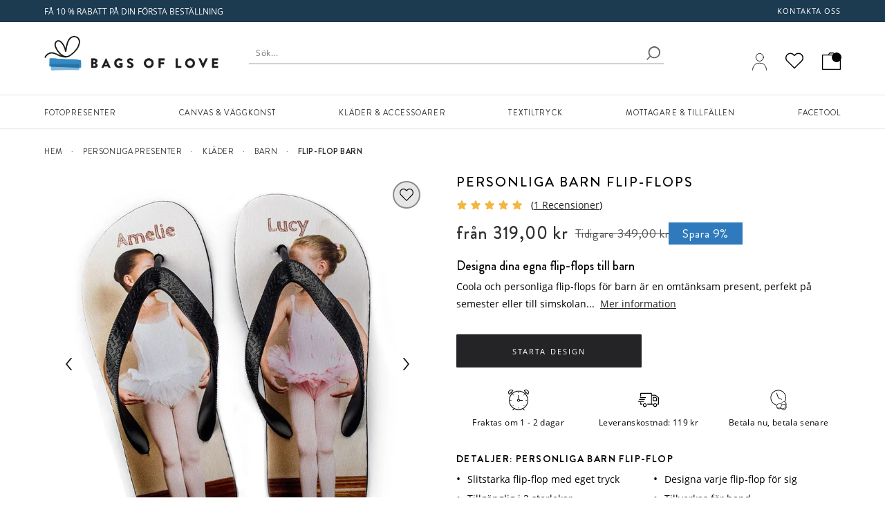

--- FILE ---
content_type: text/html; charset=utf-8
request_url: https://www.bagsoflove.se/personliga-flipflop-barn
body_size: 38610
content:


<!DOCTYPE html>
<html xmlns:og="http://ogp.me/ns#" lang="sv-SE">
<head>


    <!-- DNS Prefetch IMG CDNs -->
    <link rel="dns-prefetch" href="//raven.contrado.app">
    <link rel="dns-prefetch" href="//static.contrado.com">
    <link rel="preconnect" href="https://static.contrado.com" />
    <link rel="preconnect" href="https://static.contrado.com" crossorigin />

        <link rel="preload" as="image"
          href="https://raven.contrado.app/resources/images/2016-1/24591/personliga-barn-flip-flop-609245_l.jpg?w=800&amp;h=800&amp;auto=format&amp;q=80"
          imagesrcset="https://raven.contrado.app/resources/images/2016-1/24591/personliga-barn-flip-flop-609245_l.jpg?w=400&amp;h=400&amp;q=80&amp;auto=format&amp;q=80 400w,
                            https://raven.contrado.app/resources/images/2016-1/24591/personliga-barn-flip-flop-609245_l.jpg?w=700&amp;h=700&amp;q=80&amp;auto=format&amp;q=80 700w,
                            https://raven.contrado.app/resources/images/2016-1/24591/personliga-barn-flip-flop-609245_l.jpg?w=800&amp;h=800&amp;q=80&amp;auto=format&amp;q=80 800w"
          imagesizes="100vw">
    <link rel="preload" href="https://static.contrado.com/resources/images/2022-11/208755/brandon-regular1519401_l.woff2" as="font" type="font/woff2" crossorigin>
    <link rel="preload" href="https://static.contrado.com/resources/images/2022-11/208772/1519704_l.woff2" as="font" type="font/woff2" crossorigin>
    <link rel="preload" href="https://static.contrado.com/resources/images/2022-11/208774/brandon-5001519613_l.woff2" as="font" type="font/woff2" crossorigin>
    <link rel="preload" href="https://static.contrado.com/resources/images/2022-11/208834/1519822_l.woff2" as="font" type="font/woff2" crossorigin>


    <style type="text/css">


        @font-face {
            font-family: 'brandon-grotesque';
            src: url("https://static.contrado.com/resources/images/2022-11/208745/brandongrotesque-regular1519395_l.eot");
            src: url("https://static.contrado.com/resources/images/2022-11/208745/brandongrotesque-regular1519395_l.eot#iefix") format('embedded-opentype'), url("https://static.contrado.com/resources/images/2022-11/208755/brandon-regular1519401_l.woff2") format('woff2'), url("https://static.contrado.com/resources/images/2022-11/208760/brandon-regular1519399.woff") format('woff'), url("https://static.contrado.com/resources/images/2022-11/208805/brandon-regular1519398.ttf") format('truetype'), url("https://static.contrado.com/resources/images/2022-11/208809/brandon-regular1519397.svg") format('svg');
            font-weight: 400;
            font-style: normal;
            font-display: swap;
        }

        @font-face {
            font-family: 'brandon-grotesque';
            src: url("https://static.contrado.com/resources/images/2022-11/208784/1519713_l.eot");
            src: url("https://static.contrado.com/resources/images/2022-11/208784/1519713_l.eot#iefix") format('embedded-opentype'), url("https://static.contrado.com/resources/images/2022-11/208772/1519704_l.woff2") format('woff2'), url("https://static.contrado.com/resources/images/2022-11/208801/1519686_l.woff") format('woff'), url("https://static.contrado.com/resources/images/2022-11/208748/1519727_l.ttf") format('truetype'), url("https://static.contrado.com/resources/images/2022-11/208782/1519724_l.svg") format('svg');
            font-weight: 500;
            font-style: normal;
            font-display: swap;
        }


        @font-face {
            font-family: 'brandon-grotesque';
            /* duplicating 500 as the definishions in stylesheets are inconsistent */
            src: url("https://static.contrado.com/resources/images/2022-11/208784/1519713_l.eot");
            src: url("https://static.contrado.com/resources/images/2022-11/208784/1519713_l.eot#iefix") format('embedded-opentype'), url("https://static.contrado.com/resources/images/2022-11/208772/1519704_l.woff2") format('woff2'), url("https://static.contrado.com/resources/images/2022-11/208801/1519686_l.woff") format('woff'), url("https://static.contrado.com/resources/images/2022-11/208748/1519727_l.ttf") format('truetype'), url("https://static.contrado.com/resources/images/2022-11/208782/1519724_l.svg") format('svg');
            font-weight: 600;
            font-style: normal;
            font-display: swap;
        }

        @font-face {
            font-family: 'brandon-grotesque';
            src: url("https://static.contrado.com/resources/images/2022-11/208807/1519389.eot");
            src: url("https://static.contrado.com/resources/images/2022-11/208807/1519389.eot#iefix") format('embedded-opentype'), url("https://static.contrado.com/resources/images/2022-11/208774/brandon-5001519613_l.woff2") format('woff2'), url("https://static.contrado.com/resources/images/2022-11/208758/brandon-5001519610_l.woff") format('woff'), url("https://static.contrado.com/resources/images/2022-11/208806/brandon-5001519607.ttf") format('truetype'), url("https://static.contrado.com/resources/images/2022-11/208785/brandon-5001519616_l.svg") format('svg');
            font-weight: 700;
            font-style: normal;
            font-display: swap;
        }

        @font-face {
            font-family: 'open-sans';
            src: url("https://static.contrado.com/resources/images/2022-11/208831/1519816_l.eot");
            src: url("https://static.contrado.com/resources/images/2022-11/208831/1519816_l.eot#iefix") format('embedded-opentype'), url("https://static.contrado.com/resources/images/2022-11/208834/1519822_l.woff2") format('woff2'), url("https://static.contrado.com/resources/images/2022-11/208832/1519829_l.woff") format('woff'), url("https://static.contrado.com/resources/images/2022-11/208829/1519819_l.ttf") format('truetype'), url("https://static.contrado.com/resources/images/2022-11/208840/1519832_l.svg") format('svg');
            font-weight: 400;
            font-style: normal;
            font-display: swap;
        }

        @font-face {
            font-family: 'open-sans';
            src: url("https://static.contrado.com/resources/images/2022-11/208837/opensans-semibold1609074_l.eot");
            src: url("https://static.contrado.com/resources/images/2022-11/208837/opensans-semibold1609074_l.eot#iefix") format('embedded-opentype'), url("https://static.contrado.com/resources/images/2022-11/208868/opensans-semibold1609051.woff2") format('woff2'), url("https://static.contrado.com/resources/images/2022-11/208851/opensans-semibold1609057.woff") format('woff'), url("https://static.contrado.com/resources/images/2022-11/208866/opensans-semibold1609054.ttf") format('truetype'), url("https://static.contrado.com/resources/images/2022-11/208840/1519831.svg") format('svg');
            font-weight: 600;
            font-style: normal;
            font-display: swap;
        }
    </style>


 <!-- Images PreLoad -->
        <link rel="preload" href="/includes/bol/css/pages/search/bol--search-critical.css" as="style">
 <!-- Styles PreLoad -->
        <link rel="preload" href='/includes/bol/css/site-specific-style/bol.css' as="style">
        <link rel="preload" href="/webpackcss.axd?bundle=BolDynamicAddToCartCss" as="style">
        <link rel="preload" href="/libs/fontawesome/4.0.0/font-awesome.css" as="style">
        <link rel="preload" href="/webpackcss.axd?bundle=BolBasic" as="style">
        <link rel="preload" href="/webpackcss.axd?bundle=layout" as="style">
        <link rel="preload" href="/webpackcss.axd?bundle=utils" as="style">
        <link rel="preload" href="/webpackcss.axd?bundle=widget" as="style">
        <link rel="preload" href='/webpackcss.axd?bundle=BolBulletPpCss' as="style">
 <!-- Scripts PreLoad -->
        <link rel="preload" href="/webpackstatic.axd?bundle=BolJQueryJs" as="script">







    <!-- Accept client hints
    <meta http-equiv="Accept-CH" content="DPR, Width, Viewport-Width">
    -->


    <link rel="icon" type="image/png" href="/favicon-bol.ico" />



    <!-- preconnect to typekit to save time-->
    
    
    

    

    <meta property='og:type' content="website" />
<meta property="og:locale" content="sv_SE" />
<meta property="og:site_name" content="Bags of Love SE" />
<meta property="fb:app_id" content="" />
            <meta property="og:image" content="https://static.contrado.com/resources/images/2016-1/24591/personliga-barn-flip-flop-609245_l.jpg" />
                <meta property="og:image:type" content="image/jpeg" />
            <meta property="og:image" content="https://static.contrado.com/resources/images/2016-1/24588/flip-flop-med-eget-tryck-609251_l.jpg" />
                <meta property="og:image:type" content="image/jpeg" />
            <meta property="og:image" content="https://static.contrado.com/resources/images/2015-7/19025/designa-barn-flip-flop-609257_l.jpg" />
                <meta property="og:image:type" content="image/jpeg" />
            <meta property="og:image" content="https://static.contrado.com/resources/images/2016-1/24587/flip-flop-med-eget-tryck-barn-609263_l.jpg" />
                <meta property="og:image:type" content="image/jpeg" />
            <meta property="og:image" content="https://static.contrado.com/resources/images/2016-1/24620/narbild-personliga-flip-flop-barn-609269_l.jpg" />
                <meta property="og:image:type" content="image/jpeg" />
            <meta property="og:image" content="https://static.contrado.com/resources/images/2018-8/101625/bags-of-love-353921.svg" />
                <meta property="og:image:type" content="image/svg" />
                <meta property="og:image:width" content="250" />
                <meta property="og:image:height" content="50" />



    <title>Personliga flip-flops barn. Designa flip-flops online</title>
    <meta property="og:title" content="Personliga flip-flops barn. Designa flip-flops online" />
    <meta name="viewport" content="width=device-width, initial-scale=1.0, maximum-scale=2.0, user-scalable=yes" />

<meta name="Description" content="Flip-flops med eget tryck av foton, m&#246;nster eller text. Personliga flip-flops f&#246;r barn av t&#229;ligt gummi med varaktigt tryck. 3 storlekar. Snabb tillverkning" />
<meta property="og:description" content="Flip-flops med eget tryck av foton, m&#246;nster eller text. Personliga flip-flops f&#246;r barn av t&#229;ligt gummi med varaktigt tryck. 3 storlekar. Snabb tillverkning" />

    <link rel="canonical" href="https://www.bagsoflove.se/personliga-flipflop-barn" />
    <meta property="og:url" content="https://www.bagsoflove.se/personliga-flipflop-barn" />
        <link rel="alternate" href="https://www.bagsoflove.co.uk/junior-flip-flops-uk" hreflang="en-GB" />
            <link rel="alternate" href="https://www.bagsoflove.co.uk/junior-flip-flops-uk" hreflang="x-default" />
        <link rel="alternate" href="https://www.originellefotogeschenke.de/flip-flops-bedrucken" hreflang="de-DE" />
        <link rel="alternate" href="https://www.bagsoflove.ie/printed-flip-flops" hreflang="en-IE" />
        <link rel="alternate" href="https://au.bagsoflove.com/personalised-thongs-kids" hreflang="en-AU" />
        <link rel="alternate" href="https://www.bagsoflove.com/children-flip-flops" hreflang="en-US" />
        <link rel="alternate" href="https://www.bagsoflove.ca/junior-flip-flops" hreflang="en-CA" />
        <link rel="alternate" href="https://www.bagsoflove.ae/junior-flip-flops" hreflang="ar-AE" />
        <link rel="alternate" href="https://nz.bagsoflove.com/junior-flip-flops" hreflang="en-NZ" />
        <link rel="alternate" href="https://www.fotoregalioriginali.it/infradito-bambino" hreflang="it-IT" />
        <link rel="alternate" href="https://www.shashingift.jp/子供用-ビーチ-サンダル" hreflang="ja-JP" />
        <link rel="alternate" href="https://www.bagsoflove.nl/slippers-kinderen" hreflang="nl-NL" />
        <link rel="alternate" href="https://www.bagsoflove.se/personliga-flipflop-barn" hreflang="sv-SE" />
        <link rel="alternate" href="https://www.fotoregalosoriginales.es/chanclas-junior" hreflang="es-ES" />
        <link rel="alternate" href="https://www.ideecadeauphoto.com/tongs-junior" hreflang="fr-FR" />
        <link rel="alternate" href="https://www.bagsoflove.co.uk/junior-flip-flops-uk" hreflang="en" />
        <link rel="alternate" href="https://www.originellefotogeschenke.de/flip-flops-bedrucken" hreflang="de" />
        <link rel="alternate" href="https://www.bagsoflove.ae/junior-flip-flops" hreflang="ar" />
        <link rel="alternate" href="https://www.fotoregalioriginali.it/infradito-bambino" hreflang="it" />
        <link rel="alternate" href="https://www.shashingift.jp/子供用-ビーチ-サンダル" hreflang="ja" />
        <link rel="alternate" href="https://www.bagsoflove.nl/slippers-kinderen" hreflang="nl" />
        <link rel="alternate" href="https://www.bagsoflove.se/personliga-flipflop-barn" hreflang="sv" />
        <link rel="alternate" href="https://www.fotoregalosoriginales.es/chanclas-junior" hreflang="es" />
        <link rel="alternate" href="https://www.ideecadeauphoto.com/tongs-junior" hreflang="fr" />
        <meta property="og:locale:alternate" content="en_GB" />
        <meta property="og:locale:alternate" content="de_DE" />
        <meta property="og:locale:alternate" content="en_IE" />
        <meta property="og:locale:alternate" content="en_AU" />
        <meta property="og:locale:alternate" content="en_US" />
        <meta property="og:locale:alternate" content="en_CA" />
        <meta property="og:locale:alternate" content="ar_AE" />
        <meta property="og:locale:alternate" content="en_NZ" />
        <meta property="og:locale:alternate" content="it_IT" />
        <meta property="og:locale:alternate" content="ja_JP" />
        <meta property="og:locale:alternate" content="nl_NL" />
        <meta property="og:locale:alternate" content="es_ES" />
        <meta property="og:locale:alternate" content="fr_FR" />


<!--AbTestingCode-->

<!-- Google Analytics Content Experiment code -->


<!-- End of Google Analytics Content Experiment code -->

<!--## AbTestingCode ##-->
<!--HeadHtml-->
<!--## HeadHtml ##-->
<!--fullstory.com-->
<!--## fullstory.com ##-->

<script>
    var GAVariantId = "0";
    var ZohoVariantName = "Original";
    var IsSetConsent = '';
</script>
    <!-- Google Tag Manager -->
    <script>
        function isLocalStorageAvailable() {
            try {
                window.localStorage.length;
                return true;
            } catch (e) {
                return false;
            }
        }

        // Define dataLayer and the gtag function.
        window.dataLayer = window.dataLayer || [];
        checkConsentSet();
        function checkConsentSet() {
            if (isLocalStorageAvailable()) {
                try {
                    if (!localStorage.getItem('firstcookiecheck')) {
                        fetch("/estore/cookiepolicy/IsShowCookiePopup")
                            .then(response => response.text())
                            .then(data => {
                                IsSetConsent = data;
                                CallConsentSet(IsSetConsent);
                                setFirstCookieCheckLocalStorage(IsSetConsent);
                            })
                            .catch(error => {
                                IsSetConsent = 'True';
                                CallConsentSet(IsSetConsent);
                                setFirstCookieCheckLocalStorage(IsSetConsent);
                            });
                    }
                    else {
                        var consentFlagData = localStorage.getItem('firstcookiecheck');
                        if (consentFlagData) {
                            const parsedData = JSON.parse(consentFlagData);
                            // Check if data is expired
                            if (isExpired(parsedData.expiryTimestamp)) {
                                localStorage.removeItem('firstcookiecheck');
                                checkConsentSet();
                            }
                            IsSetConsent = parsedData.data;
                            CallConsentSet(IsSetConsent);
                        }
                        else {
                            IsSetConsent = 'True';
                            CallConsentSet(IsSetConsent);
                        }
                    }
                } catch (e) { }
            } else {
                var consentData = {
                    ad_storage: 'denied',
                    ad_user_data: 'denied',
                    ad_personalization: 'denied',
                    analytics_storage: 'denied'
                }
                gtag('consent', 'default', consentData);
            }

        }

        function setFirstCookieCheckLocalStorage() {
            try {
                const localStorageData = {
                    id: generateGUID(),
                    timestamp: Date.now(),
                    expiryTimestamp: calculateExpiryTimestamp(),
                    data: IsSetConsent
                };

                const jsonString = JSON.stringify(localStorageData);
                localStorage.setItem('firstcookiecheck', jsonString);
            } catch (error) {
                //console.error('Error storing to localStorage:', error);
            }
        }


        function gtag() { dataLayer.push(arguments); }

        const consentname = 'consent_data_v1';
        const COOKIE_EXPIRY_DAYS = 365;
        const LOCALSTORAGE_EXPIRY_YEARS = 1;

        function CallConsentSet(IsSetConsent) {
            if (IsSetConsent != "True") {
                var consentGrantData = {
                    ad_storage: 'granted',
                    ad_user_data: 'granted',
                    ad_personalization: 'granted',
                    analytics_storage: 'granted'
                }

                var consentCookieData = getFromCookie();
                if (consentCookieData != null) {
                    //Push to Google Analytics dataLayer
                    window.dataLayer = window.dataLayer || [];
                    if (window.gtag !== 'undefined') {
                        window.gtag('consent', consentCookieData[1], consentCookieData[2]);
                    }
                }

                var consentLocalStorageData = getFromLocalStorage();
                if (consentLocalStorageData != null) {
                    window.dataLayer = window.dataLayer || [];
                    if (window.gtag !== 'undefined') {
                        window.gtag('consent', consentLocalStorageData[1], consentLocalStorageData[2]);
                    }
                }
                if (consentCookieData == null && consentLocalStorageData == null) {
                    if (window.location.href.indexOf("/estore") > -1) {
                        gtag('consent', 'default', {
                            ad_storage: 'denied',
                            ad_user_data: 'denied',
                            ad_personalization: 'denied',
                            analytics_storage: 'denied'
                        });
                    }
                    else {
                        gtag('consent', 'default', consentGrantData);
                        var storeConsentData = [
                            "consent",
                            "default",
                            consentGrantData
                        ]
                        storeToCookie(storeConsentData);
                        storeToLocalStorage(storeConsentData);
                    }
                }
            }
            else {
                var consentCookieData = getFromCookie();
                if (consentCookieData != null) {
                    //Push to Google Analytics dataLayer
                    window.dataLayer = window.dataLayer || [];
                    if (window.gtag !== 'undefined') {
                        window.gtag('consent', consentCookieData[1], consentCookieData[2]);
                    }
                }

                var consentLocalStorageData = getFromLocalStorage();
                if (consentLocalStorageData != null) {
                    window.dataLayer = window.dataLayer || [];
                    if (window.gtag !== 'undefined') {
                        window.gtag('consent', consentLocalStorageData[1], consentLocalStorageData[2]);
                    }
                }
                if (consentCookieData == null && consentLocalStorageData == null) {
                    var consentData = {
                        ad_storage: 'denied',
                        ad_user_data: 'denied',
                        ad_personalization: 'denied',
                        analytics_storage: 'denied'
                    }
                    gtag('consent', 'default', consentData);
                }
            }
        }


        function storeToCookie(data) {
            try {
                const jsonString = JSON.stringify(data);
                const encodedValue = encodeURIComponent(jsonString);

                const date = new Date();
                date.setTime(date.getTime() + (COOKIE_EXPIRY_DAYS * 24 * 60 * 60 * 1000));
                const expires = `expires=${date.toUTCString()}`;

                document.cookie = `${consentname}=${encodedValue}; ${expires}; path=/; SameSite=Lax; Secure`;
            } catch (error) {
                //console.error('Error storing to cookie:', error);
            }
        }

        // Store exact dataLayer format to localStorage
        function storeToLocalStorage(data) {
            try {
                const localStorageData = {
                    id: generateGUID(),
                    timestamp: Date.now(),
                    expiryTimestamp: calculateExpiryTimestamp(),
                    data: data
                };

                const jsonString = JSON.stringify(localStorageData);
                localStorage.setItem(consentname, jsonString);
            } catch (error) {
                //console.error('Error storing to localStorage:', error);
            }
        }
        function getFromCookie() {
            try {

                const decodedCookie = decodeURIComponent(document.cookie);
                const cookieArray = decodedCookie.split(';');

                for (let cookie of cookieArray) {
                    cookie = cookie.trim();
                    if (cookie.indexOf(name) === 0) {
                        const cookieValue = cookie.substring(name.length);
                        return JSON.parse(decodeURIComponent(cookieValue));
                    }
                }
                return null;
            } catch (error) {
                //console.error('Error reading from cookie:', error);
                return null;
            }
        }

        // Get data from localStorage (returns exact dataLayer format)
        function getFromLocalStorage() {

            try {
                const data = localStorage.getItem('consent_data_v1');
                if (data) {
                    const parsedData = JSON.parse(data);

                    // Check if data is expired
                    if (isExpired(parsedData.expiryTimestamp)) {
                        localStorage.removeItem('consent_data_v1');
                        return null;
                    }
                    return parsedData.data;
                }
                return null;
            } catch (error) {
                //console.error('Error reading from localStorage:', error);
                return null;
            }
        }
        // Generate GUID/UUID
        function generateGUID() {
            return 'xxxxxxxx-xxxx-4xxx-yxxx-xxxxxxxxxxxx'.replace(/[xy]/g, function (c) {
                const r = Math.random() * 16 | 0;
                const v = c === 'x' ? r : (r & 0x3 | 0x8);
                return v.toString(16);
            });
        }

        // Calculate expiry timestamp (1 year from now)
        function calculateExpiryTimestamp() {
            const oneYearInMs = LOCALSTORAGE_EXPIRY_YEARS * 365 * 24 * 60 * 60 * 1000;
            return Date.now() + oneYearInMs;
        }

        // Check if localStorage data is expired
        function isExpired(expiryTimestamp) {
            return Date.now() > expiryTimestamp;
        }
    </script>
    <script>
    var flag = true;
    function initGTM() {
        if (flag == false) return;
        (function (w, d, s, l, i) {
            w[l] = w[l] || []; w[l].push({ 'gtm.start': new Date().getTime(), event: 'gtm.js' }); console.log('initGTM'); var f = d.getElementsByTagName(s)[0],
                j = d.createElement(s), dl = l != 'dataLayer' ? '&l=' + l : ''; j.async = true; j.src = 'https://www.googletagmanager.com/gtm.js?id=' + i + dl; f.parentNode.insertBefore(j, f);
        })(window, document, 'script', 'dataLayer', 'GTM-M2QQSR4');
        flag = false;
    }


    document.addEventListener('DOMContentLoaded', () => {
        /** init gtm after 2500 seconds - this could be adjusted */
        //setTimeout(initGTM, 2500);
        initGTM();
        console.log('initGTM Area');
    });

    document.addEventListener('scroll', initGTMOnEvent);
    document.addEventListener('mousemove', initGTMOnEvent);
    document.addEventListener('touchstart', initGTMOnEvent);

    function initGTMOnEvent(event) {
        event.currentTarget.removeEventListener(event.type, initGTMOnEvent);
        console.log('initGTMOnEvent');
        setTimeout(() => {
            initGTM();
        }, 300);
    }
    </script>
    <!-- End Google Tag Manager -->


    
    <!-- Render CSS -->
    <link href="/webpackcss.axd?bundle=BolBasic" rel="stylesheet" />
    <link href="/webpackcss.axd?bundle=layout" rel="stylesheet" />
    <link href="/webpackcss.axd?bundle=utils" rel="stylesheet" />
    <link href="/webpackcss.axd?bundle=widget" rel="stylesheet" />

    <style>

        button.mz-button.mz-button-next, button.mz-button.mz-button-prev {
            bottom: 0 !important;
            overflow: hidden !important;
            top: 0 !important;
            display: none !important;
        }
    </style>

    




    
    <!-- Style links -->

    
    <link href='/includes/bol/css/site-specific-style/bol.css' rel="stylesheet" />




</head>
<body class="classic-on">
    <script>
        window.dataLayer = window.dataLayer || [];
        window.dataLayer.push({
            event: "sitecontext",
            detail: {
               "siteCode": "bol",
                "cultureCode": "sv-SE",
                "siteId": "20",
                "currancySymbol": "kr",
                "currancyCode":"SEK"
            },
        });
    </script>
    <div id="darknight-website"></div>
    <div id="darknight"></div>
    <div id="blurrybg"></div>
    <input type="hidden" value="Product Page-Bullet Points" id="hdnGAContentType" name="hdnGAContentType" />
    <div style="display:none" class="divCurrencyCode">SEK</div>
    <!-- Load Critical CSS here -->

    
    

    <!-- Header -->
    <div class="bol--sticky__header">
        <div id="header">
            <input id="SearchAppActive" name="SearchAppActive" type="hidden" value="true" /><input id="OnTypeSearchAppActive" name="OnTypeSearchAppActive" type="hidden" value="false" /><input id="SearchCharacterLimit" name="SearchCharacterLimit" type="hidden" value="50" /><input id="SearchKeywordLimit" name="SearchKeywordLimit" type="hidden" value="6" /><input id="customLayoutPostfix" name="customLayoutPostfix" type="hidden" value="_BOL" />
<input id="searchApiUrl" name="searchApiUrl" type="hidden" value="https://websitesearch.contrado.app/" />
<input id="siteId" name="siteId" type="hidden" value="20" />
<input id="searchUrl" name="searchUrl" type="hidden" value="search" />
<input id="siteName" name="siteName" type="hidden" value="Bags of Love SE" />
<input id="siteGroup" name="siteGroup" type="hidden" value="Bol" />
<input id="matureContentLabel" name="matureContentLabel" type="hidden" value="Vuxet innehåll" />
<input id="visibleLabel" name="visibleLabel" type="hidden" value="Synlig" />
<input id="hiddenLabel" name="hiddenLabel" type="hidden" value="Dolt" />
<input id="matureContentImagePathUrl" name="matureContentImagePathUrl" type="hidden" value="https://static.contrado.com/resources/images/2021-12/200330/mature-icon-1435206.png" />
<input id="ravenPathUrl" name="ravenPathUrl" type="hidden" value="https://raven.contrado.app" />

<link rel="preload" as="image" href="https://raven.contrado.app/resources/images/2018-8/101625/bags-of-love-353921.svg?q=65&amp;auto=compress,format">
<link rel="preload" as="image" href="https://static.contrado.com/resources/images/2018-8/101625/bags-of-love-353921.svg">
<link rel="preload" as="image" href="https://static.contrado.com/resources/images/2019-7/132809/bol-user-account-717408_l.svg">
<link rel="preload" as="image" href="https://static.contrado.com/resources/images/2020-1/139946/ico-wishlist-837624_l.svg">
<!-- ----------------------------------------------------------------------------------
    NEW HEADER DESKTOP WRAPPER
---------------------------------------------------------------------------------- -->
<div class="bol--sticky__header">


    <!-- First row header-->
        <div class="head__top-row extend--fullwidth  promo-strip" id="bolTimerHeader">
        <div class="head__inner">
            <div id="divPromoStrip"  class="site-promo-wrap">
                
            </div>
            <div class="top-row__menu">
                <ul>
                        <li>
                            <a qa-id="headerAtlasNavElement" data-id="26254" href="https://www.bagsoflove.se/kontakta-oss" class="atlas-nav-click  " >
                                Kontakta oss
                            </a>
                        </li>
                </ul>
            </div>
        </div>
    </div>


    <header>




        <!-- First row header-->
        

        <!-- Preload images for Core web vital -->
        <link rel="preload" as="image" href="https://raven.contrado.app/resources/images/2018-8/101625/bags-of-love-353921.svg?q=65&amp;auto=compress,format" />
        <link rel="preload" as="image" href='https://raven.contrado.app/resources/images/2019-7/132811/bol-minicart-bag-717405_l.svg?q=60&amp;auto=compress,format' />

        <!-- Main row header-->
        <div class="head__mainrow">
            <div class="head__inner">

                <!-- Head left -->
                <div class="head__left">
                    <a href="/">
                        <img qa-id="logoImage" src="https://raven.contrado.app/resources/images/2018-8/101625/bags-of-love-353921.svg?q=65&amp;auto=compress,format" loading="eager"
                             decoding="async" width="200" height="40" alt="Bags of Love" style="max-height: 50px; width: auto; height: auto;" />
                    </a>
                </div>

                <!-- SEARCH BOX -->
                <!-- Head right right -->
                <div class="head__right">

                    <!-- USERACCOUNT ICON -->
                    <div class="head__useraccount">
                        <a qa-id="signInLink" href="/estore/account" rel="nofollow">
                            <img qa-id="signInIcon" src="https://static.contrado.com/resources/images/2019-7/132809/bol-user-account-717408_l.svg" width="21" height="25" style="max-height: 30px;margin-bottom: 5px;" alt="Anv&#228;ndarkonto">
                            <span class="js-signIn login__text" id="lblsignin" style="display:none;">Logga in</span>
                        </a>

                    </div>

                    <div class="head__wishlistlink" id="lnkWishlist">
                        <a href="/Wishlist" class="icon icon--wishlist tooltip-bottom" data-tooltip="Wishlist" rel="nofollow" id="wish-header">
                            <img class="icon icon--wishlist__img" src="https://static.contrado.com/resources/images/2020-1/139946/ico-wishlist-837624_l.svg" width="40" height="40" alt="&#214;nskelista">
                        </a>
                    </div>

                    <!-- BASKET ICON -->
                    <div class="head__basket" id="lnkMinibasket">
                        <a qa-id="basket" href="/estore/basket">
                            <img qa-id="basketIcon" class="basketIcon" src="https://static.contrado.com/resources/images/2019-7/132811/bol-minicart-bag-717405_l.svg" style="max-height: 30px;" width="27" height="25" alt="Varukorg">
                            <span class="minicart__circle js-minicart__number">
                                <span class="minicart__number" style="display: none;">0</span>
                            </span>
                        </a>
                    </div>

                </div>
            </div>
        </div>
    </header>



    <!-- NEW SPEED BOL MOBILE HEADER -->
    <!-- This is loaded on small screen (website)-->

    <div id="headermobile">
        <div class="headermobile--wrapper">
            <div class="headermobile__row1">
                <a class="headermobile__logo" href="/">
                    <img src="https://static.contrado.com/resources/images/2018-8/101625/bags-of-love-353921.svg" alt="Bags of Love" loading="eager"
                         decoding="async" width="32" height="30" style="width: 100%; height: 30px;" />
                </a>
                <div class="headermobile__nav">

                    <div class="head__wishlistlink">

                        <a href="/Wishlist" class="icon icon--wishlist tooltip-bottom" id="mwish-header" data-tooltip="Wishlist">
                            <img class="icon icon--wishlist__img" src="https://static.contrado.com/resources/images/2020-1/139946/ico-wishlist-837624_l.svg"
                                 alt="&#214;nskelista" width="40" height="40">
                        </a>

                    </div>

                    <a class="headermobile__basket" href="/estore/basket">
                        <img qa-id="basketIcon" class="basketIcon" src="https://static.contrado.com/resources/images/2019-7/132811/bol-minicart-bag-717405_l.svg" style="max-height: 25px;" width="21" height="20" alt="Basket">
                        <span class="minicart__circle js-minicart__number">1</span>
                    </a>


                    <button id="burg" class="open">
                        <i></i>
                    </button>
                </div>
            </div>

            <div class="headermobile__row2">

            </div>
        </div>
    </div>

    <!--  Mobile menu -->

    









<nav class="mobile-menu">

    <div class="mm__header">
        <div class="mm__header-item">
            <div class="mm__swappable">
                <!--
                *
                | The swappable button has 2 functions depending on currently viewed menu depth
                | default state is menuClose and the second one is menuDepthUp -- go up to the parent menu section | updated with JS
                -->
                <button class="mm__button mm__menu-close" aria-label="Close menu">
                    <span class="mm__header-item-label a11y">Close Menu</span>
                    <svg aria-hidden="true" focusable="false" class="mm__header-icon mm__close-icon" data-name="menu-close-icon" xmlns="http://www.w3.org/2000/svg" viewbox="0 0 32 32">
                        <line class="path" x1="21.66" y1="22.33" x2="9" y2="9.67"></line>
                        <line class="path" x1="21.66" y1="9.67" x2="9" y2="22.33"></line>
                    </svg>
                </button>
                <label class="mm__button mm__depth-up mm__hide" for="">
                    <label class="mm__header-item-label a11y">Back</label>
                    <svg aria-hidden="true" focusable="false" class="mm__header-icon mm__back-icon" data-name="go-back-icon" xmlns="http://www.w3.org/2000/svg" viewbox="0 0 32 32">
                        <line class="path" x1="24.42" y1="16" x2="8.21" y2="16"></line>
                        <polyline class="path" points="16.31 24.1 8.21 16 16.31 7.9"></polyline>
                    </svg>
                </label>
            </div>
        </div>
        <div class="mm__header-item">
            <!--
            *
            | Menu section -- currently viewed submenu parent's link
            | the link and menuItemLabel is updated with JS

            -->
            <a class="mm__button mm__section"  href="#" onclick="preventDefault();" aria-label="&#214;ppen Sektion" role="button"><span class="mm__header-item-label"> </span></a>
        </div>
        <div class="mm__header-item">
            <!--
            *
            | User account link

            -->
            <a class="mm__button mm__user-account" href="/estore/account" qa-id="signInLink" rel="nofollow"  aria-label="Anv&#228;ndarkonto">
                <span class="mm__header-item-label a11y">Logga In</span>
                <svg class="mm__header-icon mm__user-icon" aria-hidden="true" focusable="false" data-name="user-icon" qa-id="signInIcon" xmlns="http://www.w3.org/2000/svg" viewbox="0 0 32 32">
                    <circle class="path" cx="15.99" cy="10.81" r="4.21"></circle>
                    <path class="path" d="M24.84,22c-.23-1.82-1.64-4.94-3.67-5.36s-1.8.95-5.18.95-3-1.38-5.16-.95S7.38,20.18,7.16,22c-.24,2.05,2.23,3.37,8.76,3.4S25.1,24.11,24.84,22Z"></path>
                </svg>
            </a>
        </div>
    </div>
    <div class="mm__contents">
        
        
        
        
        
            <ul class="mm__list" id="mm__main--list-1">
        
        
        
        
        <li class="mm__item">


                <label class="mm__label mm__submenu-toggle" for="mm__main--toggle-1-1">
                    <span class="mm__label-content">

                        Fotopresenter

                        



                    </span>
                </label>
                <input class="mm__data-label" data-for="mm__main--toggle-1-1" type="hidden" value="Fotopresenter">
                <input class="mm__data-link" data-for="mm__main--toggle-1-1" type="hidden" data-id="25665" href="https://www.bagsoflove.se/personliga-gavor" class="atlas-nav-click  " >
                <input class="mm__checkbox" id="mm__main--toggle-1-1" type="checkbox" name="mm__main--toggle-1-1">
    <ul class="mm__list" id="mm__main--list-1-1">
        
        
        
        
        <li class="mm__item">


                <label class="mm__label mm__submenu-toggle" for="mm__main--toggle-1-1-1">
                    <span class="mm__label-content">

                        Fotofiltar

                        



                    </span>
                </label>
                <input class="mm__data-label" data-for="mm__main--toggle-1-1-1" type="hidden" value="Fotofiltar">
                <input class="mm__data-link" data-for="mm__main--toggle-1-1-1" type="hidden" data-id="25777" href="https://www.bagsoflove.se/filtar-och-pladar" class="atlas-nav-click  " >
                <input class="mm__checkbox" id="mm__main--toggle-1-1-1" type="checkbox" name="mm__main--toggle-1-1-1">
    <ul class="mm__list" id="mm__main--list-1-1-1">
        
        
        
        
        <li class="mm__item">


                <a class="mm__link mm__label" data-id="25908" href="https://www.bagsoflove.se/fotofilt" class="atlas-nav-click  "  aria-label="Premium Fotofilt">
                    <span class="mm__label-content">

                        Premium Fotofilt

                        


                    </span>
                </a>
        </li>
        <li class="mm__item">


                <a class="mm__link mm__label" data-id="25778" href="https://www.bagsoflove.se/filt-med-tryck" class="atlas-nav-click  "  aria-label="Tunn fleecefilt">
                    <span class="mm__label-content">

                        Tunn fleecefilt

                        


                    </span>
                </a>
        </li>
        <li class="mm__item">


                <a class="mm__link mm__label" data-id="25779" href="https://www.bagsoflove.se/overkast-med-eget-tryck" class="atlas-nav-click  "  aria-label="Lappt&#228;cken">
                    <span class="mm__label-content">

                        Lapptäcken

                        


                    </span>
                </a>
        </li>
        <li class="mm__item">


                <a class="mm__link mm__label" data-id="25780" href="https://www.bagsoflove.se/personligt-overdrag-med-eget-tryck" class="atlas-nav-click  "  aria-label="&#214;verkast">
                    <span class="mm__label-content">

                        Överkast

                        


                    </span>
                </a>
        </li>
        <li class="mm__item">


                <a class="mm__link mm__label" data-id="25781" href="https://www.bagsoflove.se/filtar-och-pladar" class="atlas-nav-click  "  aria-label="Se alla">
                    <span class="mm__label-content">

                        Se alla

                        


                    </span>
                </a>
        </li>
 
        
    </ul>
        </li>
        <li class="mm__item">


                <label class="mm__label mm__submenu-toggle" for="mm__main--toggle-1-1-2">
                    <span class="mm__label-content">

                        Hem & Trädgård

                        



                    </span>
                </label>
                <input class="mm__data-label" data-for="mm__main--toggle-1-1-2" type="hidden" value="Hem & Trädgård">
                <input class="mm__data-link" data-for="mm__main--toggle-1-1-2" type="hidden" data-id="25782" href="https://www.bagsoflove.se/personliga-presenter-hem" class="atlas-nav-click  " >
                <input class="mm__checkbox" id="mm__main--toggle-1-1-2" type="checkbox" name="mm__main--toggle-1-1-2">
    <ul class="mm__list" id="mm__main--list-1-1-2">
        
        
        
        
        <li class="mm__item">


                <a class="mm__link mm__label" data-id="25783" href="https://www.bagsoflove.se/personliga-handdukar" class="atlas-nav-click  "  aria-label="Handdukar">
                    <span class="mm__label-content">

                        Handdukar

                        


                    </span>
                </a>
        </li>
        <li class="mm__item">


                <a class="mm__link mm__label" data-id="25784" href="https://www.bagsoflove.se/gardiner-och-rullgardiner" class="atlas-nav-click  "  aria-label="Gardiner &amp; Rullgardiner">
                    <span class="mm__label-content">

                        Gardiner & Rullgardiner

                        


                    </span>
                </a>
        </li>
        <li class="mm__item">


                <a class="mm__link mm__label" data-id="25785" href="https://www.bagsoflove.se/personliga-lampor" class="atlas-nav-click  "  aria-label="Lampor &amp; Lampsk&#228;rmar">
                    <span class="mm__label-content">

                        Lampor & Lampskärmar

                        


                    </span>
                </a>
        </li>
        <li class="mm__item">


                <a class="mm__link mm__label" data-id="25786" href="https://www.bagsoflove.se/personliga-lador-online" class="atlas-nav-click  "  aria-label="L&#229;dor &amp; Askar">
                    <span class="mm__label-content">

                        Lådor & Askar

                        


                    </span>
                </a>
        </li>
        <li class="mm__item">


                <a class="mm__link mm__label" data-id="25787" href="https://www.bagsoflove.se/gor-din-egna-matta" class="atlas-nav-click  "  aria-label="Mattor">
                    <span class="mm__label-content">

                        Mattor

                        


                    </span>
                </a>
        </li>
        <li class="mm__item">


                <a class="mm__link mm__label" data-id="25788" href="https://www.bagsoflove.se/friluftsliv-och-tradgard" class="atlas-nav-click  "  aria-label="Tr&#228;dg&#229;rd &amp; Friluftsliv">
                    <span class="mm__label-content">

                        Trädgård & Friluftsliv

                        


                    </span>
                </a>
        </li>
        <li class="mm__item">


                <a class="mm__link mm__label" data-id="25789" href="https://www.bagsoflove.se/personliga-presenter-hem" class="atlas-nav-click  "  aria-label="Se alla">
                    <span class="mm__label-content">

                        Se alla

                        


                    </span>
                </a>
        </li>
 
        
    </ul>
        </li>
        <li class="mm__item">


                <label class="mm__label mm__submenu-toggle" for="mm__main--toggle-1-1-3">
                    <span class="mm__label-content">

                        Sängkläder & Kuddar

                        



                    </span>
                </label>
                <input class="mm__data-label" data-for="mm__main--toggle-1-1-3" type="hidden" value="Sängkläder & Kuddar">
                <input class="mm__data-link" data-for="mm__main--toggle-1-1-3" type="hidden" data-id="25798" href="https://www.bagsoflove.se/personliga-sangklader-online" class="atlas-nav-click  " >
                <input class="mm__checkbox" id="mm__main--toggle-1-1-3" type="checkbox" name="mm__main--toggle-1-1-3">
    <ul class="mm__list" id="mm__main--list-1-1-3">
        
        
        
        
        <li class="mm__item">


                <a class="mm__link mm__label" data-id="25799" href="https://www.bagsoflove.se/gor-din-egna-fotokudde" class="atlas-nav-click  "  aria-label="Kuddar">
                    <span class="mm__label-content">

                        Kuddar

                        


                    </span>
                </a>
        </li>
        <li class="mm__item">


                <a class="mm__link mm__label" data-id="25800" href="https://www.bagsoflove.se/personligt-paslakan" class="atlas-nav-click  "  aria-label="P&#229;slakan">
                    <span class="mm__label-content">

                        Påslakan

                        


                    </span>
                </a>
        </li>
        <li class="mm__item">


                <a class="mm__link mm__label" data-id="25802" href="https://www.bagsoflove.se/personligt-orngott-med-tryck" class="atlas-nav-click  "  aria-label="&#214;rngott">
                    <span class="mm__label-content">

                        Örngott

                        


                    </span>
                </a>
        </li>
        <li class="mm__item">


                <a class="mm__link mm__label" data-id="25801" href="https://www.bagsoflove.se/lakan-med-tryck" class="atlas-nav-click  "  aria-label="Lakan">
                    <span class="mm__label-content">

                        Lakan

                        


                    </span>
                </a>
        </li>
        <li class="mm__item">


                <a class="mm__link mm__label" data-id="25803" href="https://www.bagsoflove.se/personliga-sangklader-online" class="atlas-nav-click  "  aria-label="Se alla">
                    <span class="mm__label-content">

                        Se alla

                        


                    </span>
                </a>
        </li>
 
        
    </ul>
        </li>
        <li class="mm__item">


                <label class="mm__label mm__submenu-toggle" for="mm__main--toggle-1-1-4">
                    <span class="mm__label-content">

                        Kök & Tillbehör

                        



                    </span>
                </label>
                <input class="mm__data-label" data-for="mm__main--toggle-1-1-4" type="hidden" value="Kök & Tillbehör">
                <input class="mm__data-link" data-for="mm__main--toggle-1-1-4" type="hidden" data-id="25791" href="https://www.bagsoflove.se/personliga-kokstillbehor-online" class="atlas-nav-click  " >
                <input class="mm__checkbox" id="mm__main--toggle-1-1-4" type="checkbox" name="mm__main--toggle-1-1-4">
    <ul class="mm__list" id="mm__main--list-1-1-4">
        
        
        
        
        <li class="mm__item">


                <a class="mm__link mm__label" data-id="25792" href="https://www.bagsoflove.se/personliga-fotomuggar" class="atlas-nav-click  "  aria-label="Muggar &amp; Koppar">
                    <span class="mm__label-content">

                        Muggar & Koppar

                        


                    </span>
                </a>
        </li>
        <li class="mm__item">


                <a class="mm__link mm__label" data-id="25795" href="https://www.bagsoflove.se/designa-egen-fotobricka" class="atlas-nav-click  "  aria-label="Brickor">
                    <span class="mm__label-content">

                        Brickor

                        


                    </span>
                </a>
        </li>
        <li class="mm__item">


                <a class="mm__link mm__label" data-id="25794" href="https://www.bagsoflove.se/personliga-kokshanddukar" class="atlas-nav-click  "  aria-label="K&#246;kshanddukar">
                    <span class="mm__label-content">

                        Kökshanddukar

                        


                    </span>
                </a>
        </li>
        <li class="mm__item">


                <a class="mm__link mm__label" data-id="67358" href="https://www.bagsoflove.se/personliga-dricksglas" class="atlas-nav-click  "  aria-label="Dricksglas">
                    <span class="mm__label-content">

                        Dricksglas

                        


                    </span>
                </a>
        </li>
        <li class="mm__item">


                <a class="mm__link mm__label" data-id="25796" href="https://www.bagsoflove.se/glasunderlagg-med-eget-foto" class="atlas-nav-click  "  aria-label="Glasunderl&#228;gg">
                    <span class="mm__label-content">

                        Glasunderlägg

                        


                    </span>
                </a>
        </li>
        <li class="mm__item">


                <a class="mm__link mm__label" data-id="25911" href="https://www.bagsoflove.se/personliga-tallrikar-eget-tryck" class="atlas-nav-click  "  aria-label="Tallrikar (1 eller 2, 4 eller 8-pack)">
                    <span class="mm__label-content">

                        Tallrikar (1 eller 2, 4 eller 8-pack)

                        


                    </span>
                </a>
        </li>
        <li class="mm__item">


                <a class="mm__link mm__label" data-id="25797" href="https://www.bagsoflove.se/personliga-kokstillbehor-online" class="atlas-nav-click  "  aria-label="Se alla">
                    <span class="mm__label-content">

                        Se alla

                        


                    </span>
                </a>
        </li>
 
        
    </ul>
        </li>
        <li class="mm__item">


                <label class="mm__label mm__submenu-toggle" for="mm__main--toggle-1-1-5">
                    <span class="mm__label-content">

                        Väskor & Accessoarer

                        



                    </span>
                </label>
                <input class="mm__data-label" data-for="mm__main--toggle-1-1-5" type="hidden" value="Väskor & Accessoarer">
                <input class="mm__data-link" data-for="mm__main--toggle-1-1-5" type="hidden" data-id="25805" href="https://www.bagsoflove.se/designa-personliga-vaskor" class="atlas-nav-click  " >
                <input class="mm__checkbox" id="mm__main--toggle-1-1-5" type="checkbox" name="mm__main--toggle-1-1-5">
    <ul class="mm__list" id="mm__main--list-1-1-5">
        
        
        
        
        <li class="mm__item">


                <a class="mm__link mm__label" data-id="25806" href="https://www.bagsoflove.se/designa-vaskor-online" class="atlas-nav-click  "  aria-label="V&#228;skor">
                    <span class="mm__label-content">

                        Väskor

                        


                    </span>
                </a>
        </li>
        <li class="mm__item">


                <a class="mm__link mm__label" data-id="93543" href="https://www.bagsoflove.se/necessarer-personliga" class="atlas-nav-click  "  aria-label="Necess&#228;rer &amp; sminkv&#228;skor">
                    <span class="mm__label-content">

                        Necessärer & sminkväskor

                        


                    </span>
                </a>
        </li>
        <li class="mm__item">


                <a class="mm__link mm__label" data-id="93552" href="https://www.bagsoflove.se/borser-planbocker-personliga" class="atlas-nav-click  "  aria-label="B&#246;rser &amp; pl&#229;nb&#246;cker">
                    <span class="mm__label-content">

                        Börser & plånböcker

                        


                    </span>
                </a>
        </li>
        <li class="mm__item">


                <a class="mm__link mm__label" data-id="25810" href="https://www.bagsoflove.se/designa-personliga-vaskor" class="atlas-nav-click  "  aria-label="Se alla">
                    <span class="mm__label-content">

                        Se alla

                        


                    </span>
                </a>
        </li>
        <li class="mm__item">


                <a class="mm__link mm__label" data-id="93569" href="https://www.bagsoflove.se/bagage-personligt" class="atlas-nav-click  "  aria-label="Bagage">
                    <span class="mm__label-content">

                        Bagage

                        


                    </span>
                </a>
        </li>
 
        
    </ul>
        </li>
        <li class="mm__item">


                <label class="mm__label mm__submenu-toggle" for="mm__main--toggle-1-1-6">
                    <span class="mm__label-content">

                        Fotoböcker & kort

                        



                    </span>
                </label>
                <input class="mm__data-label" data-for="mm__main--toggle-1-1-6" type="hidden" value="Fotoböcker & kort">
                <input class="mm__data-link" data-for="mm__main--toggle-1-1-6" type="hidden" data-id="25811" href="https://www.bagsoflove.se/personliga-bocker-online" class="atlas-nav-click  " >
                <input class="mm__checkbox" id="mm__main--toggle-1-1-6" type="checkbox" name="mm__main--toggle-1-1-6">
    <ul class="mm__list" id="mm__main--list-1-1-6">
        
        
        
        
        <li class="mm__item">


                <a class="mm__link mm__label" data-id="25813" href="https://www.bagsoflove.se/gor-dina-egna-gratulationskort" class="atlas-nav-click  "  aria-label="Gratulationskort">
                    <span class="mm__label-content">

                        Gratulationskort

                        


                    </span>
                </a>
        </li>
        <li class="mm__item">


                <a class="mm__link mm__label" data-id="25814" href="https://www.bagsoflove.se/personliga-skrivbordstillbehor" class="atlas-nav-click  "  aria-label="Fotokalendrar">
                    <span class="mm__label-content">

                        Fotokalendrar

                        


                    </span>
                </a>
        </li>
        <li class="mm__item">


                <a class="mm__link mm__label" data-id="25815" href="https://www.bagsoflove.se/personliga-fotobocker" class="atlas-nav-click  "  aria-label="Fotob&#246;cker">
                    <span class="mm__label-content">

                        Fotoböcker

                        


                    </span>
                </a>
        </li>
        <li class="mm__item">


                <a class="mm__link mm__label" data-id="25909" href="https://www.bagsoflove.se/personliga-kontorstillbehor" class="atlas-nav-click  "  aria-label="Kontorsmaterial">
                    <span class="mm__label-content">

                        Kontorsmaterial

                        


                    </span>
                </a>
        </li>
        <li class="mm__item">


                <a class="mm__link mm__label" data-id="25910" href="https://www.bagsoflove.se/personliga-presenter-presentkort" class="atlas-nav-click  "  aria-label="Presentkort">
                    <span class="mm__label-content">

                        Presentkort

                        


                    </span>
                </a>
        </li>
        <li class="mm__item">


                <a class="mm__link mm__label" data-id="25812" href="https://www.bagsoflove.se/personliga-bocker-online" class="atlas-nav-click  "  aria-label="Se alla">
                    <span class="mm__label-content">

                        Se alla

                        


                    </span>
                </a>
        </li>
 
        
    </ul>
        </li>
        <li class="mm__item">


                <a class="mm__link mm__label" data-id="25817" href="https://www.bagsoflove.se/fotofilt" class="atlas-nav-click  "  aria-label="Fotofiltar">
                    <span class="mm__label-content">

                        Fotofiltar

                        


                    </span>
                </a>
        </li>
 
        
    </ul>
        </li>
        <li class="mm__item">


                <label class="mm__label mm__submenu-toggle" for="mm__main--toggle-1-2">
                    <span class="mm__label-content">

                        Canvas & Väggkonst

                        



                    </span>
                </label>
                <input class="mm__data-label" data-for="mm__main--toggle-1-2" type="hidden" value="Canvas & Väggkonst">
                <input class="mm__data-link" data-for="mm__main--toggle-1-2" type="hidden" data-id="25666" href="https://www.bagsoflove.se/personliga-vaggkonst" class="atlas-nav-click  " >
                <input class="mm__checkbox" id="mm__main--toggle-1-2" type="checkbox" name="mm__main--toggle-1-2">
    <ul class="mm__list" id="mm__main--list-1-2">
        
        
        
        
        <li class="mm__item">


                <label class="mm__label mm__submenu-toggle" for="mm__main--toggle-1-2-1">
                    <span class="mm__label-content">

                        Canvas

                        



                    </span>
                </label>
                <input class="mm__data-label" data-for="mm__main--toggle-1-2-1" type="hidden" value="Canvas">
                <input class="mm__data-link" data-for="mm__main--toggle-1-2-1" type="hidden" data-id="25683" href="https://www.bagsoflove.se/personliga-canvastavlor" class="atlas-nav-click  " >
                <input class="mm__checkbox" id="mm__main--toggle-1-2-1" type="checkbox" name="mm__main--toggle-1-2-1">
    <ul class="mm__list" id="mm__main--list-1-2-1">
        
        
        
        
        <li class="mm__item">


                <a class="mm__link mm__label" data-id="25689" href="https://www.bagsoflove.se/personlig-canvastavla-med-foto" class="atlas-nav-click  "  aria-label="Klassisk canvastavla">
                    <span class="mm__label-content">

                        Klassisk canvastavla

                        


                    </span>
                </a>
        </li>
        <li class="mm__item">


                <a class="mm__link mm__label" data-id="25688" href="https://www.bagsoflove.se/foto-pa-canvas-anpassad-storlek" class="atlas-nav-click  "  aria-label="Canvas anpassad storlek">
                    <span class="mm__label-content">

                        Canvas anpassad storlek

                        


                    </span>
                </a>
        </li>
        <li class="mm__item">


                <a class="mm__link mm__label" data-id="25687" href="https://www.bagsoflove.se/diptyk-flerdelad-canvastavla" class="atlas-nav-click  "  aria-label="Diptyk">
                    <span class="mm__label-content">

                        Diptyk

                        


                    </span>
                </a>
        </li>
        <li class="mm__item">


                <a class="mm__link mm__label" data-id="25686" href="https://www.bagsoflove.se/flerdelad-canvastavla-triptyk" class="atlas-nav-click  "  aria-label="Triptyk">
                    <span class="mm__label-content">

                        Triptyk

                        


                    </span>
                </a>
        </li>
        <li class="mm__item">


                <a class="mm__link mm__label" data-id="104197" href="https://www.bagsoflove.se/panoramaduk" class="atlas-nav-click  "  aria-label="Panorama">
                    <span class="mm__label-content">

                        Panorama

                        


                    </span>
                </a>
        </li>
        <li class="mm__item">


                <a class="mm__link mm__label" data-id="25684" href="https://www.bagsoflove.se/personliga-canvastavlor" class="atlas-nav-click  "  aria-label="Se alla">
                    <span class="mm__label-content">

                        Se alla

                        


                    </span>
                </a>
        </li>
 
        
    </ul>
        </li>
        <li class="mm__item">


                <label class="mm__label mm__submenu-toggle" for="mm__main--toggle-1-2-2">
                    <span class="mm__label-content">

                        Tapeter

                        



                    </span>
                </label>
                <input class="mm__data-label" data-for="mm__main--toggle-1-2-2" type="hidden" value="Tapeter">
                <input class="mm__data-link" data-for="mm__main--toggle-1-2-2" type="hidden" data-id="25677" href="https://www.bagsoflove.se/personlig-vaggdekor" class="atlas-nav-click  " >
                <input class="mm__checkbox" id="mm__main--toggle-1-2-2" type="checkbox" name="mm__main--toggle-1-2-2">
    <ul class="mm__list" id="mm__main--list-1-2-2">
        
        
        
        
        <li class="mm__item">


                <a class="mm__link mm__label" data-id="25678" href="https://www.bagsoflove.se/tapeter-med-eget-tryck" class="atlas-nav-click  "  aria-label="Fototapeter">
                    <span class="mm__label-content">

                        Fototapeter

                        


                    </span>
                </a>
        </li>
        <li class="mm__item">


                <a class="mm__link mm__label" data-id="25679" href="https://www.bagsoflove.se/fototapeter-personlig-tapetbard" class="atlas-nav-click  "  aria-label="Tapetb&#229;rd">
                    <span class="mm__label-content">

                        Tapetbård

                        


                    </span>
                </a>
        </li>
        <li class="mm__item">


                <a class="mm__link mm__label" data-id="104064" href="https://www.bagsoflove.se/specialanpassade-väggmålningar" class="atlas-nav-click  "  aria-label="V&#228;ggm&#229;lningar">
                    <span class="mm__label-content">

                        Väggmålningar

                        


                    </span>
                </a>
        </li>
        <li class="mm__item">


                <a class="mm__link mm__label" data-id="25680" href="https://www.bagsoflove.se/personlig-inredning-tygtavlor-med-eget-motiv" class="atlas-nav-click  "  aria-label="Tygtavla">
                    <span class="mm__label-content">

                        Tygtavla

                        


                    </span>
                </a>
        </li>
        <li class="mm__item">


                <a class="mm__link mm__label" data-id="25681" href="https://www.bagsoflove.se/personlig-vaggdekor" class="atlas-nav-click  "  aria-label="Se alla">
                    <span class="mm__label-content">

                        Se alla

                        


                    </span>
                </a>
        </li>
 
        
    </ul>
        </li>
        <li class="mm__item">


                <label class="mm__label mm__submenu-toggle" for="mm__main--toggle-1-2-3">
                    <span class="mm__label-content">

                        Personlig väggkonst

                        



                    </span>
                </label>
                <input class="mm__data-label" data-for="mm__main--toggle-1-2-3" type="hidden" value="Personlig väggkonst">
                <input class="mm__data-link" data-for="mm__main--toggle-1-2-3" type="hidden" data-id="25670" href="https://www.bagsoflove.se/personliga-tavlor-och-posters" class="atlas-nav-click  " >
                <input class="mm__checkbox" id="mm__main--toggle-1-2-3" type="checkbox" name="mm__main--toggle-1-2-3">
    <ul class="mm__list" id="mm__main--list-1-2-3">
        
        
        
        
        <li class="mm__item">


                <a class="mm__link mm__label" data-id="25671" href="https://www.bagsoflove.se/designa-egna-fotoposter-prints" class="atlas-nav-click  "  aria-label="Posters">
                    <span class="mm__label-content">

                        Posters

                        


                    </span>
                </a>
        </li>
        <li class="mm__item">


                <a class="mm__link mm__label" data-id="25672" href="https://www.bagsoflove.se/personlig-inredning-dekor-tallrikar" class="atlas-nav-click  "  aria-label="Prydnadstallrikar">
                    <span class="mm__label-content">

                        Prydnadstallrikar

                        


                    </span>
                </a>
        </li>
        <li class="mm__item">


                <a class="mm__link mm__label" data-id="58602" href="https://www.bagsoflove.se/inramade-foton" class="atlas-nav-click  "  aria-label="Inramade fototryck">
                    <span class="mm__label-content">

                        Inramade fototryck

                        


                    </span>
                </a>
        </li>
        <li class="mm__item">


                <a class="mm__link mm__label" data-id="25674" href="https://www.bagsoflove.se/aluminiumtavla-med-eget-tryck" class="atlas-nav-click  "  aria-label="Aluminiumtavla">
                    <span class="mm__label-content">

                        Aluminiumtavla

                        


                    </span>
                </a>
        </li>
        <li class="mm__item">


                <a class="mm__link mm__label" data-id="25675" href="https://www.bagsoflove.se/personliga-tavlor-och-posters" class="atlas-nav-click  "  aria-label="Se alla">
                    <span class="mm__label-content">

                        Se alla

                        


                    </span>
                </a>
        </li>
 
        
    </ul>
        </li>
        <li class="mm__item">


                <a class="mm__link mm__label" data-id="66433" href="https://www.bagsoflove.se/inredning-egna-fototapeter" class="atlas-nav-click  "  aria-label="Tapet">
                    <span class="mm__label-content">

                        Tapet

                        


                    </span>
                </a>
        </li>
 
        
    </ul>
        </li>
        <li class="mm__item">


                <label class="mm__label mm__submenu-toggle" for="mm__main--toggle-1-3">
                    <span class="mm__label-content">

                        Kläder & Accessoarer

                        



                    </span>
                </label>
                <input class="mm__data-label" data-for="mm__main--toggle-1-3" type="hidden" value="Kläder & Accessoarer">
                <input class="mm__data-link" data-for="mm__main--toggle-1-3" type="hidden" data-id="25668" href="https://www.bagsoflove.se/personliga-klader-online" class="atlas-nav-click  " >
                <input class="mm__checkbox" id="mm__main--toggle-1-3" type="checkbox" name="mm__main--toggle-1-3">
    <ul class="mm__list" id="mm__main--list-1-3">
        
        
        
        
        <li class="mm__item">


                <label class="mm__label mm__submenu-toggle" for="mm__main--toggle-1-3-1">
                    <span class="mm__label-content">

                        Damkläder

                        



                    </span>
                </label>
                <input class="mm__data-label" data-for="mm__main--toggle-1-3-1" type="hidden" value="Damkläder">
                <input class="mm__data-link" data-for="mm__main--toggle-1-3-1" type="hidden" data-id="25743" href="https://www.bagsoflove.se/personliga-klader-dam" class="atlas-nav-click  " >
                <input class="mm__checkbox" id="mm__main--toggle-1-3-1" type="checkbox" name="mm__main--toggle-1-3-1">
    <ul class="mm__list" id="mm__main--list-1-3-1">
        
        
        
        
        <li class="mm__item">


                <a class="mm__link mm__label" data-id="25744" href="https://www.bagsoflove.se/personliga-t-shirts-dam" class="atlas-nav-click  "  aria-label="T-Shirts">
                    <span class="mm__label-content">

                        T-Shirts

                        


                    </span>
                </a>
        </li>
        <li class="mm__item">


                <a class="mm__link mm__label" data-id="25745" href="https://www.bagsoflove.se/designa-egen-klanning" class="atlas-nav-click  "  aria-label="Kl&#228;nningar">
                    <span class="mm__label-content">

                        Klänningar

                        


                    </span>
                </a>
        </li>
        <li class="mm__item">


                <a class="mm__link mm__label" data-id="25746" href="https://www.bagsoflove.se/personlig-skater-kjol" class="atlas-nav-click  "  aria-label="Kjol">
                    <span class="mm__label-content">

                        Kjol

                        


                    </span>
                </a>
        </li>
        <li class="mm__item">


                <a class="mm__link mm__label" data-id="25747" href="https://www.bagsoflove.se/designa-egna-byxor" class="atlas-nav-click  "  aria-label="Byxor &amp; Leggings">
                    <span class="mm__label-content">

                        Byxor & Leggings

                        


                    </span>
                </a>
        </li>
        <li class="mm__item">


                <a class="mm__link mm__label" data-id="25748" href="https://www.bagsoflove.se/designa-din-egna-jumper" class="atlas-nav-click  "  aria-label="Jumpers &amp; Jackor">
                    <span class="mm__label-content">

                        Jumpers & Jackor

                        


                    </span>
                </a>
        </li>
        <li class="mm__item">


                <a class="mm__link mm__label" data-id="25749" href="https://www.bagsoflove.se/personliga-badklader" class="atlas-nav-click  "  aria-label="Badkl&#228;der">
                    <span class="mm__label-content">

                        Badkläder

                        


                    </span>
                </a>
        </li>
        <li class="mm__item">


                <a class="mm__link mm__label" data-id="25750" href="https://www.bagsoflove.se/personliga-sovklader-dam" class="atlas-nav-click  "  aria-label="Underkl&#228;der &amp; Sovkl&#228;der">
                    <span class="mm__label-content">

                        Underkläder & Sovkläder

                        


                    </span>
                </a>
        </li>
        <li class="mm__item">


                <a class="mm__link mm__label" data-id="59493" href="https://www.bagsoflove.se/personliga-sportklader" class="atlas-nav-click  "  aria-label="Tr&#228;ningskl&#228;der">
                    <span class="mm__label-content">

                        Träningskläder

                        


                    </span>
                </a>
        </li>
        <li class="mm__item">


                <a class="mm__link mm__label" data-id="25751" href="https://www.bagsoflove.se/personliga-skor-dam" class="atlas-nav-click  "  aria-label="Skor">
                    <span class="mm__label-content">

                        Skor

                        


                    </span>
                </a>
        </li>
 
        
    </ul>
        </li>
        <li class="mm__item">


                <label class="mm__label mm__submenu-toggle" for="mm__main--toggle-1-3-2">
                    <span class="mm__label-content">

                        Herrkläder

                        



                    </span>
                </label>
                <input class="mm__data-label" data-for="mm__main--toggle-1-3-2" type="hidden" value="Herrkläder">
                <input class="mm__data-link" data-for="mm__main--toggle-1-3-2" type="hidden" data-id="25753" href="https://www.bagsoflove.se/designa-klader-herr" class="atlas-nav-click  " >
                <input class="mm__checkbox" id="mm__main--toggle-1-3-2" type="checkbox" name="mm__main--toggle-1-3-2">
    <ul class="mm__list" id="mm__main--list-1-3-2">
        
        
        
        
        <li class="mm__item">


                <a class="mm__link mm__label" data-id="25754" href="https://www.bagsoflove.se/personliga-t-shirts-herr" class="atlas-nav-click  "  aria-label="T-Shirts">
                    <span class="mm__label-content">

                        T-Shirts

                        


                    </span>
                </a>
        </li>
        <li class="mm__item">


                <a class="mm__link mm__label" data-id="25755" href="https://www.bagsoflove.se/sportlinne-med-eget-tryck-herr" class="atlas-nav-click  "  aria-label="Sportlinne">
                    <span class="mm__label-content">

                        Sportlinne

                        


                    </span>
                </a>
        </li>
        <li class="mm__item">


                <a class="mm__link mm__label" data-id="25756" href="https://www.bagsoflove.se/personliga-jackor-herr" class="atlas-nav-click  "  aria-label="Jumpers &amp; Jackor">
                    <span class="mm__label-content">

                        Jumpers & Jackor

                        


                    </span>
                </a>
        </li>
        <li class="mm__item">


                <a class="mm__link mm__label" data-id="59480" href="https://www.bagsoflove.se/herrbyxor" class="atlas-nav-click  "  aria-label="Byxor &amp; shorts">
                    <span class="mm__label-content">

                        Byxor & shorts

                        


                    </span>
                </a>
        </li>
        <li class="mm__item">


                <a class="mm__link mm__label" data-id="25758" href="https://www.bagsoflove.se/personliga-badklader-badbxor-herr" class="atlas-nav-click  "  aria-label="Badbyxor">
                    <span class="mm__label-content">

                        Badbyxor

                        


                    </span>
                </a>
        </li>
        <li class="mm__item">


                <a class="mm__link mm__label" data-id="25759" href="https://www.bagsoflove.se/personliga-sovklader-herr" class="atlas-nav-click  "  aria-label="Underkl&#228;der &amp; Sovkl&#228;der">
                    <span class="mm__label-content">

                        Underkläder & Sovkläder

                        


                    </span>
                </a>
        </li>
        <li class="mm__item">


                <a class="mm__link mm__label" data-id="59489" href="https://www.bagsoflove.se/personliga-traningsklader" class="atlas-nav-click  "  aria-label="Tr&#228;ningskl&#228;der">
                    <span class="mm__label-content">

                        Träningskläder

                        


                    </span>
                </a>
        </li>
        <li class="mm__item">


                <a class="mm__link mm__label" data-id="25760" href="https://www.bagsoflove.se/personliga-skor-herr" class="atlas-nav-click  "  aria-label="Skor">
                    <span class="mm__label-content">

                        Skor

                        


                    </span>
                </a>
        </li>
 
        
    </ul>
        </li>
        <li class="mm__item">


                <label class="mm__label mm__submenu-toggle" for="mm__main--toggle-1-3-3">
                    <span class="mm__label-content">

                        Barnkläder

                        



                    </span>
                </label>
                <input class="mm__data-label" data-for="mm__main--toggle-1-3-3" type="hidden" value="Barnkläder">
                <input class="mm__data-link" data-for="mm__main--toggle-1-3-3" type="hidden" data-id="25762" href="https://www.bagsoflove.se/barnklader-med-eget-tryck" class="atlas-nav-click  " >
                <input class="mm__checkbox" id="mm__main--toggle-1-3-3" type="checkbox" name="mm__main--toggle-1-3-3">
    <ul class="mm__list" id="mm__main--list-1-3-3">
        
        
        
        
        <li class="mm__item">


                <a class="mm__link mm__label" data-id="25766" href="https://www.bagsoflove.se/personlig-t-shirt-barn-med-eget-tryck" class="atlas-nav-click  "  aria-label="Basic T-Shirts">
                    <span class="mm__label-content">

                        Basic T-Shirts

                        


                    </span>
                </a>
        </li>
        <li class="mm__item">


                <a class="mm__link mm__label" data-id="77397" href="https://www.bagsoflove.se/personliga-barn-t-shirts" class="atlas-nav-click  "  aria-label="Premium T-Shirts">
                    <span class="mm__label-content">

                        Premium T-Shirts

                        


                    </span>
                </a>
        </li>
        <li class="mm__item">


                <a class="mm__link mm__label" data-id="26138" href="https://www.bagsoflove.se/personliga-leggings-barn" class="atlas-nav-click  "  aria-label="Barnleggings">
                    <span class="mm__label-content">

                        Barnleggings

                        


                    </span>
                </a>
        </li>
        <li class="mm__item">


                <a class="mm__link mm__label" data-id="25765" href="https://www.bagsoflove.se/personliga-flip-flop-med-eget-tryck" class="atlas-nav-click  "  aria-label="Flip Flops">
                    <span class="mm__label-content">

                        Flip Flops

                        


                    </span>
                </a>
        </li>
 
        
    </ul>
        </li>
        <li class="mm__item">


                <label class="mm__label mm__submenu-toggle" for="mm__main--toggle-1-3-4">
                    <span class="mm__label-content">

                        Accessoarer

                        



                    </span>
                </label>
                <input class="mm__data-label" data-for="mm__main--toggle-1-3-4" type="hidden" value="Accessoarer">
                <input class="mm__data-link" data-for="mm__main--toggle-1-3-4" type="hidden" data-id="25768" href="https://www.bagsoflove.se/personliga-accessoarer" class="atlas-nav-click  " >
                <input class="mm__checkbox" id="mm__main--toggle-1-3-4" type="checkbox" name="mm__main--toggle-1-3-4">
    <ul class="mm__list" id="mm__main--list-1-3-4">
        
        
        
        
        <li class="mm__item">


                <a class="mm__link mm__label" data-id="25769" href="https://www.bagsoflove.se/scarfs-med-eget-tryck" class="atlas-nav-click  "  aria-label="Scarfs">
                    <span class="mm__label-content">

                        Scarfs

                        


                    </span>
                </a>
        </li>
        <li class="mm__item">


                <a class="mm__link mm__label" data-id="25770" href="https://www.bagsoflove.se/personliga-strumpor-med-tryck" class="atlas-nav-click  "  aria-label="Strumpor">
                    <span class="mm__label-content">

                        Strumpor

                        


                    </span>
                </a>
        </li>
        <li class="mm__item">


                <a class="mm__link mm__label" data-id="68551" href="https://www.bagsoflove.se/personliga-smycken-med-foto" class="atlas-nav-click  "  aria-label="Smycken">
                    <span class="mm__label-content">

                        Smycken

                        


                    </span>
                </a>
        </li>
        <li class="mm__item">


                <a class="mm__link mm__label" data-id="26137" href="https://www.bagsoflove.se/designa-personliga-vaskor" class="atlas-nav-click  "  aria-label="V&#228;skor">
                    <span class="mm__label-content">

                        Väskor

                        


                    </span>
                </a>
        </li>
        <li class="mm__item">


                <a class="mm__link mm__label" data-id="25772" href="https://www.bagsoflove.se/personliga-manchetknappar-herr" class="atlas-nav-click  "  aria-label="Manschettknappar">
                    <span class="mm__label-content">

                        Manschettknappar

                        


                    </span>
                </a>
        </li>
        <li class="mm__item">


                <a class="mm__link mm__label" data-id="25771" href="https://www.bagsoflove.se/slips-med-tryck" class="atlas-nav-click  "  aria-label="Slipsar">
                    <span class="mm__label-content">

                        Slipsar

                        


                    </span>
                </a>
        </li>
        <li class="mm__item">


                <a class="mm__link mm__label" data-id="74142" href="https://www.bagsoflove.se/personliga-handskar" class="atlas-nav-click  "  aria-label="Handskar">
                    <span class="mm__label-content">

                        Handskar

                        


                    </span>
                </a>
        </li>
        <li class="mm__item">


                <a class="mm__link mm__label" data-id="59281" href="https://www.bagsoflove.se/personliga-munskydd" class="atlas-nav-click  "  aria-label="Munskydd">
                    <span class="mm__label-content">

                        Munskydd

                        


                    </span>
                </a>
        </li>
        <li class="mm__item">


                <a class="mm__link mm__label" data-id="25773" href="https://www.bagsoflove.se/personliga-accessoarer" class="atlas-nav-click  "  aria-label="Se alla">
                    <span class="mm__label-content">

                        Se alla

                        


                    </span>
                </a>
        </li>
 
        
    </ul>
        </li>
        <li class="mm__item">


                <a class="mm__link mm__label" data-id="85792" href="https://www.bagsoflove.se/designa-personliga-vaskor" class="atlas-nav-click  "  aria-label="V&#228;skor &amp; Accessoarer">
                    <span class="mm__label-content">

                        Väskor & Accessoarer

                        


                    </span>
                </a>
        </li>
 
        
    </ul>
        </li>
        <li class="mm__item">


                <label class="mm__label mm__submenu-toggle" for="mm__main--toggle-1-4">
                    <span class="mm__label-content">

                        Textiltryck

                        



                    </span>
                </label>
                <input class="mm__data-label" data-for="mm__main--toggle-1-4" type="hidden" value="Textiltryck">
                <input class="mm__data-link" data-for="mm__main--toggle-1-4" type="hidden" data-id="25667" href="https://www.bagsoflove.se/digitaltryck-tygtryck-online" class="atlas-nav-click  " >
                <input class="mm__checkbox" id="mm__main--toggle-1-4" type="checkbox" name="mm__main--toggle-1-4">
    <ul class="mm__list" id="mm__main--list-1-4">
        
        
        
        
        <li class="mm__item">


                <label class="mm__label mm__submenu-toggle" for="mm__main--toggle-1-4-1">
                    <span class="mm__label-content">

                        Designa din egen textil

                        



                    </span>
                </label>
                <input class="mm__data-label" data-for="mm__main--toggle-1-4-1" type="hidden" value="Designa din egen textil">
                <input class="mm__data-link" data-for="mm__main--toggle-1-4-1" type="hidden" data-id="25709" href="https://www.bagsoflove.se/tryck-egna-textiler" class="atlas-nav-click  " >
                <input class="mm__checkbox" id="mm__main--toggle-1-4-1" type="checkbox" name="mm__main--toggle-1-4-1">
    <ul class="mm__list" id="mm__main--list-1-4-1">
        
        
        
        
        <li class="mm__item">


                <a class="mm__link mm__label" data-id="25710" href="https://www.bagsoflove.se/textiltryck-digitaltryck-tyg" class="atlas-nav-click  "  aria-label="Textiltryck">
                    <span class="mm__label-content">

                        Textiltryck

                        


                    </span>
                </a>
        </li>
        <li class="mm__item">


                <a class="mm__link mm__label" data-id="25711" href="https://www.bagsoflove.se/provtryck-tygprover-digitaltryck" class="atlas-nav-click  "  aria-label="Provtryck textil">
                    <span class="mm__label-content">

                        Provtryck textil

                        


                    </span>
                </a>
        </li>
        <li class="mm__item">


                <a class="mm__link mm__label" data-id="25712" href="https://www.bagsoflove.se/bestall-tygprover-online" class="atlas-nav-click  "  aria-label="Tygprover &amp; f&#228;rgkartor">
                    <span class="mm__label-content">

                        Tygprover & färgkartor

                        


                    </span>
                </a>
        </li>
        <li class="mm__item">


                <a class="mm__link mm__label" data-id="25713" href="https://www.bagsoflove.se/tryck-egna-textiler" class="atlas-nav-click  "  aria-label="Se alla">
                    <span class="mm__label-content">

                        Se alla

                        


                    </span>
                </a>
        </li>
 
        
    </ul>
        </li>
        <li class="mm__item">


                <label class="mm__label mm__submenu-toggle" for="mm__main--toggle-1-4-2">
                    <span class="mm__label-content">

                        Textiltyper

                        



                    </span>
                </label>
                <input class="mm__data-label" data-for="mm__main--toggle-1-4-2" type="hidden" value="Textiltyper">
                <input class="mm__data-link" data-for="mm__main--toggle-1-4-2" type="hidden" data-id="25697" href="https://www.bagsoflove.se/eget-tryck-pa-textil" class="atlas-nav-click  " >
                <input class="mm__checkbox" id="mm__main--toggle-1-4-2" type="checkbox" name="mm__main--toggle-1-4-2">
    <ul class="mm__list" id="mm__main--list-1-4-2">
        
        
        
        
        <li class="mm__item">


                <a class="mm__link mm__label" data-id="25698" href="https://www.bagsoflove.se/bomullstyg-med-tryck" class="atlas-nav-click  "  aria-label="Bomull">
                    <span class="mm__label-content">

                        Bomull

                        


                    </span>
                </a>
        </li>
        <li class="mm__item">


                <a class="mm__link mm__label" data-id="25699" href="https://www.bagsoflove.se/trikatyg-med-eget-tryck" class="atlas-nav-click  "  aria-label="Trik&#229;tyg">
                    <span class="mm__label-content">

                        Trikåtyg

                        


                    </span>
                </a>
        </li>
        <li class="mm__item">


                <a class="mm__link mm__label" data-id="104113" href="https://www.bagsoflove.se/tryck-på-vävd-canvas.aspx" class="atlas-nav-click  "  aria-label="Duk">
                    <span class="mm__label-content">

                        Duk

                        


                    </span>
                </a>
        </li>
        <li class="mm__item">


                <a class="mm__link mm__label" data-id="25700" href="https://www.bagsoflove.se/eget-digitaltryck-lycra" class="atlas-nav-click  "  aria-label="Lycra">
                    <span class="mm__label-content">

                        Lycra

                        


                    </span>
                </a>
        </li>
        <li class="mm__item">


                <a class="mm__link mm__label" data-id="25701" href="https://www.bagsoflove.se/digitaltryck-akta-silke" class="atlas-nav-click  "  aria-label="Siden">
                    <span class="mm__label-content">

                        Siden

                        


                    </span>
                </a>
        </li>
        <li class="mm__item">


                <a class="mm__link mm__label" data-id="104128" href="https://www.bagsoflove.se/sammetstyg" class="atlas-nav-click  "  aria-label="Sammet">
                    <span class="mm__label-content">

                        Sammet

                        


                    </span>
                </a>
        </li>
        <li class="mm__item">


                <a class="mm__link mm__label" data-id="25702" href="https://www.bagsoflove.se/eget-tryck-pa-textil" class="atlas-nav-click  "  aria-label="Se alla">
                    <span class="mm__label-content">

                        Se alla

                        


                    </span>
                </a>
        </li>
 
        
    </ul>
        </li>
        <li class="mm__item">


                <label class="mm__label mm__submenu-toggle" for="mm__main--toggle-1-4-3">
                    <span class="mm__label-content">

                        Tygetiketter, hang tags & accessoarer

                        



                    </span>
                </label>
                <input class="mm__data-label" data-for="mm__main--toggle-1-4-3" type="hidden" value="Tygetiketter, hang tags & accessoarer">
                <input class="mm__data-link" data-for="mm__main--toggle-1-4-3" type="hidden" data-id="25703" href="https://www.bagsoflove.se/designa-dina-egna-tygetiketter" class="atlas-nav-click  " >
                <input class="mm__checkbox" id="mm__main--toggle-1-4-3" type="checkbox" name="mm__main--toggle-1-4-3">
    <ul class="mm__list" id="mm__main--list-1-4-3">
        
        
        
        
        <li class="mm__item">


                <a class="mm__link mm__label" data-id="25705" href="https://www.bagsoflove.se/personliga-tygetiketter-namn" class="atlas-nav-click  "  aria-label="Tygetiketter">
                    <span class="mm__label-content">

                        Tygetiketter

                        


                    </span>
                </a>
        </li>
        <li class="mm__item">


                <a class="mm__link mm__label" data-id="25706" href="https://www.bagsoflove.se/hangetiketter-med-eget-tryck" class="atlas-nav-click  "  aria-label="H&#228;ngetiketter">
                    <span class="mm__label-content">

                        Hängetiketter

                        


                    </span>
                </a>
        </li>
        <li class="mm__item">


                <a class="mm__link mm__label" data-id="25707" href="https://www.bagsoflove.se/personliga-lader-hangetiketter" class="atlas-nav-click  "  aria-label="L&#228;der h&#228;ngetiketter">
                    <span class="mm__label-content">

                        Läder hängetiketter

                        


                    </span>
                </a>
        </li>
        <li class="mm__item">


                <a class="mm__link mm__label" data-id="25708" href="https://www.bagsoflove.se/transferpapper-med-eget-tryck" class="atlas-nav-click  "  aria-label="Transferpapper">
                    <span class="mm__label-content">

                        Transferpapper

                        


                    </span>
                </a>
        </li>
        <li class="mm__item">


                <a class="mm__link mm__label" data-id="25704" href="https://www.bagsoflove.se/designa-dina-egna-tygetiketter" class="atlas-nav-click  "  aria-label="Se alla">
                    <span class="mm__label-content">

                        Se alla

                        


                    </span>
                </a>
        </li>
 
        
    </ul>
        </li>
        <li class="mm__item">


                <a class="mm__link mm__label" data-id="25696" href="https://www.bagsoflove.se/bestall-tygprover-online" class="atlas-nav-click  "  aria-label="Tygprover &amp; f&#228;rgkartor">
                    <span class="mm__label-content">

                        Tygprover & färgkartor

                        


                    </span>
                </a>
        </li>
 
        
    </ul>
        </li>
        <li class="mm__item">


                <label class="mm__label mm__submenu-toggle" for="mm__main--toggle-1-5">
                    <span class="mm__label-content">

                        Mottagare & tillfällen

                        



                    </span>
                </label>
                <input class="mm__data-label" data-for="mm__main--toggle-1-5" type="hidden" value="Mottagare & tillfällen">
                <input class="mm__data-link" data-for="mm__main--toggle-1-5" type="hidden" data-id="25714" href="https://www.bagsoflove.se/personliga-presentideer-online" class="atlas-nav-click  " >
                <input class="mm__checkbox" id="mm__main--toggle-1-5" type="checkbox" name="mm__main--toggle-1-5">
    <ul class="mm__list" id="mm__main--list-1-5">
        
        
        
        
        <li class="mm__item">


                <label class="mm__label mm__submenu-toggle" for="mm__main--toggle-1-5-1">
                    <span class="mm__label-content">

                        Speciella Tillfällen

                        



                    </span>
                </label>
                <input class="mm__data-label" data-for="mm__main--toggle-1-5-1" type="hidden" value="Speciella Tillfällen">
                <input class="mm__data-link" data-for="mm__main--toggle-1-5-1" type="hidden" data-id="25716" href="https://www.bagsoflove.se/presenter-for-speciella-tillfallen" class="atlas-nav-click  " >
                <input class="mm__checkbox" id="mm__main--toggle-1-5-1" type="checkbox" name="mm__main--toggle-1-5-1">
    <ul class="mm__list" id="mm__main--list-1-5-1">
        
        
        
        
        <li class="mm__item">


                <a class="mm__link mm__label" data-id="91402" href="https://www.bagsoflove.se/personliga-morsdag-presenter" class="atlas-nav-click  "  aria-label="Mors dag">
                    <span class="mm__label-content">

                        Mors dag

                        


                    </span>
                </a>
        </li>
        <li class="mm__item">


                <a class="mm__link mm__label" data-id="25717" href="https://www.bagsoflove.se/personliga-fodelsedagspresenter" class="atlas-nav-click  "  aria-label="F&#246;delsedagspresenter">
                    <span class="mm__label-content">

                        Födelsedagspresenter

                        


                    </span>
                </a>
        </li>
        <li class="mm__item">


                <a class="mm__link mm__label" data-id="58702" href="https://www.bagsoflove.se/personliga-presenter-arsdagar" class="atlas-nav-click  "  aria-label="&#197;rsdagar">
                    <span class="mm__label-content">

                        Årsdagar

                        


                    </span>
                </a>
        </li>
        <li class="mm__item">


                <a class="mm__link mm__label" data-id="91403" href="https://www.bagsoflove.se/krya-pa-dig-presenter" class="atlas-nav-click  "  aria-label="Krya p&#229; dig">
                    <span class="mm__label-content">

                        Krya på dig

                        


                    </span>
                </a>
        </li>
        <li class="mm__item">


                <a class="mm__link mm__label" data-id="57805" href="https://www.bagsoflove.se/personliga-brollopspresenter" class="atlas-nav-click  "  aria-label="Br&#246;llop">
                    <span class="mm__label-content">

                        Bröllop

                        


                    </span>
                </a>
        </li>
        <li class="mm__item">


                <a class="mm__link mm__label" data-id="25723" href="https://www.bagsoflove.se/presenter-for-speciella-tillfallen" class="atlas-nav-click  "  aria-label="Se alla">
                    <span class="mm__label-content">

                        Se alla

                        


                    </span>
                </a>
        </li>
 
        
    </ul>
        </li>
        <li class="mm__item">


                <label class="mm__label mm__submenu-toggle" for="mm__main--toggle-1-5-2">
                    <span class="mm__label-content">

                        Mottagare

                        



                    </span>
                </label>
                <input class="mm__data-label" data-for="mm__main--toggle-1-5-2" type="hidden" value="Mottagare">
                <input class="mm__data-link" data-for="mm__main--toggle-1-5-2" type="hidden" data-id="25725" href="https://www.bagsoflove.se/presenter-till-nagon-speciell" class="atlas-nav-click  " >
                <input class="mm__checkbox" id="mm__main--toggle-1-5-2" type="checkbox" name="mm__main--toggle-1-5-2">
    <ul class="mm__list" id="mm__main--list-1-5-2">
        
        
        
        
        <li class="mm__item">


                <a class="mm__link mm__label" data-id="25726" href="https://www.bagsoflove.se/personliga-presenter-till-honom" class="atlas-nav-click  "  aria-label="Killar">
                    <span class="mm__label-content">

                        Killar

                        


                    </span>
                </a>
        </li>
        <li class="mm__item">


                <a class="mm__link mm__label" data-id="25727" href="https://www.bagsoflove.se/personliga-presenter-till-henne" class="atlas-nav-click  "  aria-label="Tjejer">
                    <span class="mm__label-content">

                        Tjejer

                        


                    </span>
                </a>
        </li>
        <li class="mm__item">


                <a class="mm__link mm__label" data-id="25728" href="https://www.bagsoflove.se/personliga-presenter-till-barn" class="atlas-nav-click  "  aria-label="Barn">
                    <span class="mm__label-content">

                        Barn

                        


                    </span>
                </a>
        </li>
        <li class="mm__item">


                <a class="mm__link mm__label" data-id="25729" href="https://www.bagsoflove.se/personliga-babypresenter" class="atlas-nav-click  "  aria-label="Bebisar">
                    <span class="mm__label-content">

                        Bebisar

                        


                    </span>
                </a>
        </li>
        <li class="mm__item">


                <a class="mm__link mm__label" data-id="60452" href="https://www.bagsoflove.se/presenter-fort-larare" class="atlas-nav-click  "  aria-label="L&#228;rare">
                    <span class="mm__label-content">

                        Lärare

                        


                    </span>
                </a>
        </li>
        <li class="mm__item">


                <a class="mm__link mm__label" data-id="25730" href="https://www.bagsoflove.se/presenter-till-farforaldrar" class="atlas-nav-click  "  aria-label="Far- &amp; morf&#246;r&#228;ldrar">
                    <span class="mm__label-content">

                        Far- & morföräldrar

                        


                    </span>
                </a>
        </li>
        <li class="mm__item">


                <a class="mm__link mm__label" data-id="25731" href="https://www.bagsoflove.se/presenter-till-nagon-speciell" class="atlas-nav-click  "  aria-label="Se alla">
                    <span class="mm__label-content">

                        Se alla

                        


                    </span>
                </a>
        </li>
 
        
    </ul>
        </li>
        <li class="mm__item">


                <label class="mm__label mm__submenu-toggle" for="mm__main--toggle-1-5-3">
                    <span class="mm__label-content">

                        Presentidéer

                        



                    </span>
                </label>
                <input class="mm__data-label" data-for="mm__main--toggle-1-5-3" type="hidden" value="Presentidéer">
                <input class="mm__data-link" data-for="mm__main--toggle-1-5-3" type="hidden" data-id="25733" href="https://www.bagsoflove.se/skapa-en-present" class="atlas-nav-click  " >
                <input class="mm__checkbox" id="mm__main--toggle-1-5-3" type="checkbox" name="mm__main--toggle-1-5-3">
    <ul class="mm__list" id="mm__main--list-1-5-3">
        
        
        
        
        <li class="mm__item">


                <a class="mm__link mm__label" data-id="25734" href="https://www.bagsoflove.se/gor-fotocollage" class="atlas-nav-click  "  aria-label="Fotocollage">
                    <span class="mm__label-content">

                        Fotocollage

                        


                    </span>
                </a>
        </li>
        <li class="mm__item">


                <a class="mm__link mm__label" data-id="26153" href="https://www.bagsoflove.se/personliga-ansiktspresenter" class="atlas-nav-click  "  aria-label="Ditt ansikte p&#229; presenter">
                    <span class="mm__label-content">

                        Ditt ansikte på presenter

                        


                    </span>
                </a>
        </li>
        <li class="mm__item">


                <a class="mm__link mm__label" data-id="25735" href="https://www.bagsoflove.se/sista-minuten-presenter" class="atlas-nav-click  "  aria-label="Sista minuten presenter">
                    <span class="mm__label-content">

                        Sista minuten presenter

                        


                    </span>
                </a>
        </li>
        <li class="mm__item">


                <a class="mm__link mm__label" data-id="25736" href="https://www.bagsoflove.se/bastaljande-fotoprodukter" class="atlas-nav-click  "  aria-label="B&#228;sts&#228;ljare">
                    <span class="mm__label-content">

                        Bästsäljare

                        


                    </span>
                </a>
        </li>
        <li class="mm__item">


                <a class="mm__link mm__label" data-id="26134" href="https://www.bagsoflove.se/personliga-namngavor" class="atlas-nav-click  "  aria-label="Namnpresenter">
                    <span class="mm__label-content">

                        Namnpresenter

                        


                    </span>
                </a>
        </li>
        <li class="mm__item">


                <a class="mm__link mm__label" data-id="25739" href="https://www.bagsoflove.se/skapa-en-present" class="atlas-nav-click  "  aria-label="Se alla">
                    <span class="mm__label-content">

                        Se alla

                        


                    </span>
                </a>
        </li>
        <li class="mm__item">


                <a class="mm__link mm__label" data-id="100319" href="https://www.bagsoflove.se/personliga-sommar-presenter" class="atlas-nav-click  "  aria-label="Sommar presenter">
                    <span class="mm__label-content">

                        Sommar presenter

                        


                    </span>
                </a>
        </li>
 
        
    </ul>
        </li>
        <li class="mm__item">


                <a class="mm__link mm__label" data-id="101264" href="https://www.bagsoflove.se/bastaljande-fotoprodukter" class="atlas-nav-click  "  aria-label="B&#228;sta presentid&#233;erna">
                    <span class="mm__label-content">

                        Bästa presentidéerna

                        


                    </span>
                </a>
        </li>
 
        
    </ul>
        </li>
        <li class="mm__item">


                <label class="mm__label mm__submenu-toggle" for="mm__main--toggle-1-6">
                    <span class="mm__label-content">

                        Facetool

                        



                    </span>
                </label>
                <input class="mm__data-label" data-for="mm__main--toggle-1-6" type="hidden" value="Facetool">
                <input class="mm__data-link" data-for="mm__main--toggle-1-6" type="hidden" data-id="101670" href="https://www.bagsoflove.se/face-tool" class="atlas-nav-click  " >
                <input class="mm__checkbox" id="mm__main--toggle-1-6" type="checkbox" name="mm__main--toggle-1-6">
    <ul class="mm__list" id="mm__main--list-1-6">
        
        
        
        
        <li class="mm__item">


                <label class="mm__label mm__submenu-toggle" for="mm__main--toggle-1-6-1">
                    <span class="mm__label-content">

                        Kläder

                        



                    </span>
                </label>
                <input class="mm__data-label" data-for="mm__main--toggle-1-6-1" type="hidden" value="Kläder">
                <input class="mm__data-link" data-for="mm__main--toggle-1-6-1" type="hidden" data-id="101672" href="https://www.bagsoflove.se/ansiktsverktyg/ansikte-på-kläder" class="atlas-nav-click  " >
                <input class="mm__checkbox" id="mm__main--toggle-1-6-1" type="checkbox" name="mm__main--toggle-1-6-1">
    <ul class="mm__list" id="mm__main--list-1-6-1">
        
        
        
        
        <li class="mm__item">


                <a class="mm__link mm__label" data-id="101673" href="https://www.bagsoflove.se/ansiktsverktyg/ansiktsstrumpor" class="atlas-nav-click  "  aria-label="Strumpor">
                    <span class="mm__label-content">

                        Strumpor

                        


                    </span>
                </a>
        </li>
        <li class="mm__item">


                <a class="mm__link mm__label" data-id="101674" href="https://www.bagsoflove.se/ansiktsverktyg/ansikts-hoodie" class="atlas-nav-click  "  aria-label="Huvtr&#246;ja">
                    <span class="mm__label-content">

                        Huvtröja

                        


                    </span>
                </a>
        </li>
        <li class="mm__item">


                <a class="mm__link mm__label" data-id="101675" href="https://www.bagsoflove.se/ansiktsverktyg/ansiktsslips" class="atlas-nav-click  "  aria-label="Slips">
                    <span class="mm__label-content">

                        Slips

                        


                    </span>
                </a>
        </li>
        <li class="mm__item">


                <a class="mm__link mm__label" data-id="101676" href="https://www.bagsoflove.se/ansiktsverktyg/ansikte-på-kläder" class="atlas-nav-click  "  aria-label="&lt;strong&gt;Se alla&lt;/strong&gt;">
                    <span class="mm__label-content">

                        <strong>Se alla</strong>

                        


                    </span>
                </a>
        </li>
 
        
    </ul>
        </li>
        <li class="mm__item">


                <label class="mm__label mm__submenu-toggle" for="mm__main--toggle-1-6-2">
                    <span class="mm__label-content">

                        Husgeråd

                        



                    </span>
                </label>
                <input class="mm__data-label" data-for="mm__main--toggle-1-6-2" type="hidden" value="Husgeråd">
                <input class="mm__data-link" data-for="mm__main--toggle-1-6-2" type="hidden" data-id="101677" href="https://www.bagsoflove.se/face-tool/face-print-homeware" class="atlas-nav-click  " >
                <input class="mm__checkbox" id="mm__main--toggle-1-6-2" type="checkbox" name="mm__main--toggle-1-6-2">
    <ul class="mm__list" id="mm__main--list-1-6-2">
        
        
        
        
        <li class="mm__item">


                <a class="mm__link mm__label" data-id="101678" href="https://www.bagsoflove.se/ansiktsverktyg/ansiktssängkläder" class="atlas-nav-click  "  aria-label="Str&#246;">
                    <span class="mm__label-content">

                        Strö

                        


                    </span>
                </a>
        </li>
        <li class="mm__item">


                <a class="mm__link mm__label" data-id="101679" href="https://www.bagsoflove.se/ansiktsverktyg/mugg-ansikten" class="atlas-nav-click  "  aria-label="Muggar">
                    <span class="mm__label-content">

                        Muggar

                        


                    </span>
                </a>
        </li>
        <li class="mm__item">


                <a class="mm__link mm__label" data-id="101680" href="https://www.bagsoflove.se/ansiktsverktyg/plåt-ansikte" class="atlas-nav-click  "  aria-label="Tallrikar">
                    <span class="mm__label-content">

                        Tallrikar

                        


                    </span>
                </a>
        </li>
        <li class="mm__item">


                <a class="mm__link mm__label" data-id="101681" href="https://www.bagsoflove.se/ansiktsverktyg/ansiktshandduk" class="atlas-nav-click  "  aria-label="K&#246;kshandduk">
                    <span class="mm__label-content">

                        Kökshandduk

                        


                    </span>
                </a>
        </li>
        <li class="mm__item">


                <a class="mm__link mm__label" data-id="101682" href="https://www.bagsoflove.se/ansiktsverktyg/ansiktsdrycker-flaska" class="atlas-nav-click  "  aria-label="Dryckesflaska">
                    <span class="mm__label-content">

                        Dryckesflaska

                        


                    </span>
                </a>
        </li>
        <li class="mm__item">


                <a class="mm__link mm__label" data-id="101683" href="https://www.bagsoflove.se/ansiktsverktyg/handduk-med-ansikte-på-det" class="atlas-nav-click  "  aria-label="Handduk">
                    <span class="mm__label-content">

                        Handduk

                        


                    </span>
                </a>
        </li>
        <li class="mm__item">


                <a class="mm__link mm__label" data-id="101684" href="https://www.bagsoflove.se/face-tool/face-print-homeware" class="atlas-nav-click  "  aria-label="&lt;strong&gt;Se alla&lt;/strong&gt;">
                    <span class="mm__label-content">

                        <strong>Se alla</strong>

                        


                    </span>
                </a>
        </li>
 
        
    </ul>
        </li>
        <li class="mm__item">


                <label class="mm__label mm__submenu-toggle" for="mm__main--toggle-1-6-3">
                    <span class="mm__label-content">

                        Pappersvaror

                        



                    </span>
                </label>
                <input class="mm__data-label" data-for="mm__main--toggle-1-6-3" type="hidden" value="Pappersvaror">
                <input class="mm__data-link" data-for="mm__main--toggle-1-6-3" type="hidden" data-id="101686" href="https://www.bagsoflove.se/ansiktsverktyg/ansiktspapper" class="atlas-nav-click  " >
                <input class="mm__checkbox" id="mm__main--toggle-1-6-3" type="checkbox" name="mm__main--toggle-1-6-3">
    <ul class="mm__list" id="mm__main--list-1-6-3">
        
        
        
        
        <li class="mm__item">


                <a class="mm__link mm__label" data-id="101687" href="https://www.bagsoflove.se/ansiktsverktyg/ansiktsdagbok" class="atlas-nav-click  "  aria-label="Dagbok">
                    <span class="mm__label-content">

                        Dagbok

                        


                    </span>
                </a>
        </li>
        <li class="mm__item">


                <a class="mm__link mm__label" data-id="101688" href="https://www.bagsoflove.se/face-tool/face-notebook" class="atlas-nav-click  "  aria-label="Anteckningsbok">
                    <span class="mm__label-content">

                        Anteckningsbok

                        


                    </span>
                </a>
        </li>
        <li class="mm__item">


                <a class="mm__link mm__label" data-id="101689" href="https://www.bagsoflove.se/ansiktsverktyg/katt-ansikte-pennfodral" class="atlas-nav-click  "  aria-label="Pennfodral">
                    <span class="mm__label-content">

                        Pennfodral

                        


                    </span>
                </a>
        </li>
        <li class="mm__item">


                <a class="mm__link mm__label" data-id="101690" href="https://www.bagsoflove.se/ansiktsverktyg/ansikts-presentförpackning" class="atlas-nav-click  "  aria-label="Presentpapper">
                    <span class="mm__label-content">

                        Presentpapper

                        


                    </span>
                </a>
        </li>
        <li class="mm__item">


                <a class="mm__link mm__label" data-id="101691" href="https://www.bagsoflove.se/ansiktsverktyg/ansiktsdrycker-flaska" class="atlas-nav-click  "  aria-label="Dryckesflaska">
                    <span class="mm__label-content">

                        Dryckesflaska

                        


                    </span>
                </a>
        </li>
        <li class="mm__item">


                <a class="mm__link mm__label" data-id="101692" href="https://www.bagsoflove.se/ansiktsverktyg/ansiktspapper" class="atlas-nav-click  "  aria-label="&lt;strong&gt;Se alla&lt;/strong&gt;">
                    <span class="mm__label-content">

                        <strong>Se alla</strong>

                        


                    </span>
                </a>
        </li>
 
        
    </ul>
        </li>
        <li class="mm__item">


                <label class="mm__label mm__submenu-toggle" for="mm__main--toggle-1-6-4">
                    <span class="mm__label-content">

                        Fler funkiga gåvor

                        



                    </span>
                </label>
                <input class="mm__data-label" data-for="mm__main--toggle-1-6-4" type="hidden" value="Fler funkiga gåvor">
                <input class="mm__data-link" data-for="mm__main--toggle-1-6-4" type="hidden" data-id="101694" href="https://www.bagsoflove.se/ansiktsverktyg/ansiktspresenter" class="atlas-nav-click  " >
                <input class="mm__checkbox" id="mm__main--toggle-1-6-4" type="checkbox" name="mm__main--toggle-1-6-4">
    <ul class="mm__list" id="mm__main--list-1-6-4">
        
        
        
        
        <li class="mm__item">


                <a class="mm__link mm__label" data-id="101695" href="https://www.bagsoflove.se/ansiktsverktyg/pussel-ansikte" class="atlas-nav-click  "  aria-label="Sticks&#229;gar">
                    <span class="mm__label-content">

                        Sticksågar

                        


                    </span>
                </a>
        </li>
        <li class="mm__item">


                <a class="mm__link mm__label" data-id="101696" href="https://www.bagsoflove.se/ansiktsverktyg/väska-med-ansikte" class="atlas-nav-click  "  aria-label="V&#228;skor">
                    <span class="mm__label-content">

                        Väskor

                        


                    </span>
                </a>
        </li>
        <li class="mm__item">


                <a class="mm__link mm__label" data-id="101697" href="https://www.bagsoflove.se/ansiktsverktyg/ansiktsduk" class="atlas-nav-click  "  aria-label="Duk">
                    <span class="mm__label-content">

                        Duk

                        


                    </span>
                </a>
        </li>
        <li class="mm__item">


                <a class="mm__link mm__label" data-id="101698" href="https://www.bagsoflove.se/ansiktsverktyg/ansiktsögonmask" class="atlas-nav-click  "  aria-label="&#214;gonmask">
                    <span class="mm__label-content">

                        Ögonmask

                        


                    </span>
                </a>
        </li>
        <li class="mm__item">


                <a class="mm__link mm__label" data-id="101699" href="https://www.bagsoflove.se/ansiktsverktyg/ansiktsdrycker-flaska" class="atlas-nav-click  "  aria-label="Dryckesflaska">
                    <span class="mm__label-content">

                        Dryckesflaska

                        


                    </span>
                </a>
        </li>
        <li class="mm__item">


                <a class="mm__link mm__label" data-id="101700" href="https://www.bagsoflove.se/ansiktsverktyg/ansikts-presentförpackning" class="atlas-nav-click  "  aria-label="Presentpapper">
                    <span class="mm__label-content">

                        Presentpapper

                        


                    </span>
                </a>
        </li>
        <li class="mm__item">


                <a class="mm__link mm__label" data-id="101701" href="https://www.bagsoflove.se/ansiktsverktyg/ansiktspresenter" class="atlas-nav-click  "  aria-label="&lt;strong&gt;Se alla&lt;/strong&gt;">
                    <span class="mm__label-content">

                        <strong>Se alla</strong>

                        


                    </span>
                </a>
        </li>
 
        
    </ul>
        </li>
        <li class="mm__item">


                <a class="mm__link mm__label" data-id="101707" href="https://www.bagsoflove.se/face-tool" class="atlas-nav-click  "  aria-label="FaceTool">
                    <span class="mm__label-content">

                        FaceTool

                        


                    </span>
                </a>
        </li>
 
        
    </ul>
        </li>
 
        
    </ul>

        
        
        
        
    <ul class="mm__list" id="mm__secondary--list-1"> 
            <li class="mm__item"> 
                <a class="mm__label" data-id="24805" href="https://www.bagsoflove.se/kontakta-oss" class="atlas-nav-click  " > 
                    <span class="mm__label-content">Kontakta oss</span> 
                </a> 
            </li> 
            <li class="mm__item"> 
                <a class="mm__label" data-id="24806" href="https://www.bagsoflove.se/rabatter-och-erbjudanden" class="atlas-nav-click  " > 
                    <span class="mm__label-content">Rabatter</span> 
                </a> 
            </li> 
            <li class="mm__item"> 
                <a class="mm__label" data-id="24807" href="https://www.bagsoflove.se/faq" class="atlas-nav-click  " > 
                    <span class="mm__label-content">Vanliga fr&#229;gor</span> 
                </a> 
            </li> 
            <li class="mm__item"> 
                <a class="mm__label" data-id="24808" href="https://www.bagsoflove.se/bestallning-leverans-tjanster" class="atlas-nav-click  " > 
                    <span class="mm__label-content">Leveranstj&#228;nster</span> 
                </a> 
            </li> 
            <li class="mm__item"> 
                <a class="mm__label" data-id="24809" href="https://www.bagsoflove.se/villkor" class="atlas-nav-click  " > 
                    <span class="mm__label-content">Regler och Villkor</span> 
                </a> 
            </li> 
            <li class="mm__item"> 
                <a class="mm__label" data-id="24810" href="https://www.bagsoflove.se/integritetspolicy-cookie" class="atlas-nav-click  " > 
                    <span class="mm__label-content">Privacy</span> 
                </a> 
            </li> 
    </ul> 
 
        
    </div>
</nav>
<div id="mobile-menu-curtain"></div>

</div>



        </div>


        <!--Top Menu-->
        <!-- ==================================================
        NEW MENUTOP
    ================================================== -->

    <div class="bol-menutop">


        <!-- MENU TOP: LIST -->
        <div class="bol-menutop__inner  master__content">

            <ul itemscope itemtype="http://www.schema.org/SiteNavigationElement">
                    <li itemprop="name" class="mmlink1">
                        <a itemprop="url" data-id="25665" href="https://www.bagsoflove.se/personliga-gavor" class="atlas-nav-click js-menu1 " >



                            <span>
                                
                                Fotopresenter

                            </span>
                            
                        </a>
                    </li>
                    <li itemprop="name" class="mmlink2">
                        <a itemprop="url" data-id="25666" href="https://www.bagsoflove.se/personliga-vaggkonst" class="atlas-nav-click js-menu2 " >



                            <span>
                                
                                Canvas & Väggkonst

                            </span>
                            
                        </a>
                    </li>
                    <li itemprop="name" class="mmlink3">
                        <a itemprop="url" data-id="25668" href="https://www.bagsoflove.se/personliga-klader-online" class="atlas-nav-click js-menu3 " >



                            <span>
                                
                                Kläder & Accessoarer

                            </span>
                            
                        </a>
                    </li>
                    <li itemprop="name" class="mmlink4">
                        <a itemprop="url" data-id="25667" href="https://www.bagsoflove.se/digitaltryck-tygtryck-online" class="atlas-nav-click js-menu4 " >



                            <span>
                                
                                Textiltryck

                            </span>
                            
                        </a>
                    </li>
                    <li itemprop="name" class="mmlink5">
                        <a itemprop="url" data-id="25714" href="https://www.bagsoflove.se/personliga-presentideer-online" class="atlas-nav-click js-menu5 " >



                            <span>
                                
                                Mottagare & tillfällen

                            </span>
                            
                        </a>
                    </li>
                    <li itemprop="name" class="mmlink6">
                        <a itemprop="url" data-id="101670" href="https://www.bagsoflove.se/face-tool" class="atlas-nav-click js-menu6 " >



                            <span>
                                
                                Facetool

                            </span>
                            
                        </a>
                    </li>
            </ul>

        </div>

        <!-- MENU LIST -->

    </div>

<!-- ==================================================
        NEW MEGAMENU
    ================================================== -->

<div class="megamenu-generic" style="display: none;">

    <div class="megamenu__fullwidth">

        <div class="megamenu__inner">

                    <div class="menu1">
                                        <!-- --------------------------------
                COLUMN 

COLUMN1  
                --------------------------------- -->
<div class="megamenu__col ">

                        <ul class="mega__ul">
                            <!-- Title -->
                            <li class="mega__title">
                                <a data-id="25777" href="https://www.bagsoflove.se/filtar-och-pladar" class="atlas-nav-click  " >
                                    
                                    <span>Fotofiltar</span>
                                </a>
                            </li>
                                    <!-- Links -->
                                    <li class="mega__link">
                                        <a data-id="25908" href="https://www.bagsoflove.se/fotofilt" class="atlas-nav-click  " >
                                            
                                            Premium Fotofilt
                                        </a>
                                    </li>
                                    <!-- Links -->
                                    <li class="mega__link">
                                        <a data-id="25778" href="https://www.bagsoflove.se/filt-med-tryck" class="atlas-nav-click  " >
                                            
                                            Tunn fleecefilt
                                        </a>
                                    </li>
                                    <!-- Links -->
                                    <li class="mega__link">
                                        <a data-id="25779" href="https://www.bagsoflove.se/overkast-med-eget-tryck" class="atlas-nav-click  " >
                                            
                                            Lapptäcken
                                        </a>
                                    </li>
                                    <!-- Links -->
                                    <li class="mega__link">
                                        <a data-id="25780" href="https://www.bagsoflove.se/personligt-overdrag-med-eget-tryck" class="atlas-nav-click  " >
                                            
                                            Överkast
                                        </a>
                                    </li>
                                    <!-- Links -->
                                    <li class="mega__link">
                                        <a data-id="25781" href="https://www.bagsoflove.se/filtar-och-pladar" class="atlas-nav-click  " >
                                            
                                            Se alla
                                        </a>
                                    </li>
                        </ul>
                        <ul class="mega__ul">
                            <!-- Title -->
                            <li class="mega__title">
                                <a data-id="25782" href="https://www.bagsoflove.se/personliga-presenter-hem" class="atlas-nav-click  " >
                                    
                                    <span>Hem & Trädgård</span>
                                </a>
                            </li>
                                    <!-- Links -->
                                    <li class="mega__link">
                                        <a data-id="25783" href="https://www.bagsoflove.se/personliga-handdukar" class="atlas-nav-click  " >
                                            
                                            Handdukar
                                        </a>
                                    </li>
                                    <!-- Links -->
                                    <li class="mega__link">
                                        <a data-id="25784" href="https://www.bagsoflove.se/gardiner-och-rullgardiner" class="atlas-nav-click  " >
                                            
                                            Gardiner & Rullgardiner
                                        </a>
                                    </li>
                                    <!-- Links -->
                                    <li class="mega__link">
                                        <a data-id="25785" href="https://www.bagsoflove.se/personliga-lampor" class="atlas-nav-click  " >
                                            
                                            Lampor & Lampskärmar
                                        </a>
                                    </li>
                                    <!-- Links -->
                                    <li class="mega__link">
                                        <a data-id="25786" href="https://www.bagsoflove.se/personliga-lador-online" class="atlas-nav-click  " >
                                            
                                            Lådor & Askar
                                        </a>
                                    </li>
                                    <!-- Links -->
                                    <li class="mega__link">
                                        <a data-id="25787" href="https://www.bagsoflove.se/gor-din-egna-matta" class="atlas-nav-click  " >
                                            
                                            Mattor
                                        </a>
                                    </li>
                                    <!-- Links -->
                                    <li class="mega__link">
                                        <a data-id="25788" href="https://www.bagsoflove.se/friluftsliv-och-tradgard" class="atlas-nav-click  " >
                                            
                                            Trädgård & Friluftsliv
                                        </a>
                                    </li>
                                    <!-- Links -->
                                    <li class="mega__link">
                                        <a data-id="25789" href="https://www.bagsoflove.se/personliga-presenter-hem" class="atlas-nav-click  " >
                                            
                                            Se alla
                                        </a>
                                    </li>
                        </ul>
</div>
                <!-- --------------------------------
                COLUMN 

COLUMN 2  
                --------------------------------- -->
<div class="megamenu__col ">

                        <ul class="mega__ul">
                            <!-- Title -->
                            <li class="mega__title">
                                <a data-id="25798" href="https://www.bagsoflove.se/personliga-sangklader-online" class="atlas-nav-click  " >
                                    
                                    <span>Sängkläder & Kuddar</span>
                                </a>
                            </li>
                                    <!-- Links -->
                                    <li class="mega__link">
                                        <a data-id="25799" href="https://www.bagsoflove.se/gor-din-egna-fotokudde" class="atlas-nav-click  " >
                                            
                                            Kuddar
                                        </a>
                                    </li>
                                    <!-- Links -->
                                    <li class="mega__link">
                                        <a data-id="25800" href="https://www.bagsoflove.se/personligt-paslakan" class="atlas-nav-click  " >
                                            
                                            Påslakan
                                        </a>
                                    </li>
                                    <!-- Links -->
                                    <li class="mega__link">
                                        <a data-id="25802" href="https://www.bagsoflove.se/personligt-orngott-med-tryck" class="atlas-nav-click  " >
                                            
                                            Örngott
                                        </a>
                                    </li>
                                    <!-- Links -->
                                    <li class="mega__link">
                                        <a data-id="25801" href="https://www.bagsoflove.se/lakan-med-tryck" class="atlas-nav-click  " >
                                            
                                            Lakan
                                        </a>
                                    </li>
                                    <!-- Links -->
                                    <li class="mega__link">
                                        <a data-id="25803" href="https://www.bagsoflove.se/personliga-sangklader-online" class="atlas-nav-click  " >
                                            
                                            Se alla
                                        </a>
                                    </li>
                        </ul>
                        <ul class="mega__ul">
                            <!-- Title -->
                            <li class="mega__title">
                                <a data-id="25791" href="https://www.bagsoflove.se/personliga-kokstillbehor-online" class="atlas-nav-click  " >
                                    
                                    <span>Kök & Tillbehör</span>
                                </a>
                            </li>
                                    <!-- Links -->
                                    <li class="mega__link">
                                        <a data-id="25792" href="https://www.bagsoflove.se/personliga-fotomuggar" class="atlas-nav-click  " >
                                            
                                            Muggar & Koppar
                                        </a>
                                    </li>
                                    <!-- Links -->
                                    <li class="mega__link">
                                        <a data-id="25795" href="https://www.bagsoflove.se/designa-egen-fotobricka" class="atlas-nav-click  " >
                                            
                                            Brickor
                                        </a>
                                    </li>
                                    <!-- Links -->
                                    <li class="mega__link">
                                        <a data-id="25794" href="https://www.bagsoflove.se/personliga-kokshanddukar" class="atlas-nav-click  " >
                                            
                                            Kökshanddukar
                                        </a>
                                    </li>
                                    <!-- Links -->
                                    <li class="mega__link">
                                        <a data-id="67358" href="https://www.bagsoflove.se/personliga-dricksglas" class="atlas-nav-click  " >
                                            
                                            Dricksglas
                                        </a>
                                    </li>
                                    <!-- Links -->
                                    <li class="mega__link">
                                        <a data-id="25796" href="https://www.bagsoflove.se/glasunderlagg-med-eget-foto" class="atlas-nav-click  " >
                                            
                                            Glasunderlägg
                                        </a>
                                    </li>
                                    <!-- Links -->
                                    <li class="mega__link">
                                        <a data-id="25911" href="https://www.bagsoflove.se/personliga-tallrikar-eget-tryck" class="atlas-nav-click  " >
                                            
                                            Tallrikar (1 eller 2, 4 eller 8-pack)
                                        </a>
                                    </li>
                                    <!-- Links -->
                                    <li class="mega__link">
                                        <a data-id="25797" href="https://www.bagsoflove.se/personliga-kokstillbehor-online" class="atlas-nav-click  " >
                                            
                                            Se alla
                                        </a>
                                    </li>
                        </ul>
</div>
                <!-- --------------------------------
                COLUMN 

COLUMN 3  
                --------------------------------- -->
<div class="megamenu__col ">

                        <ul class="mega__ul">
                            <!-- Title -->
                            <li class="mega__title">
                                <a data-id="25805" href="https://www.bagsoflove.se/designa-personliga-vaskor" class="atlas-nav-click  " >
                                    
                                    <span>Väskor & Accessoarer</span>
                                </a>
                            </li>
                                    <!-- Links -->
                                    <li class="mega__link">
                                        <a data-id="25806" href="https://www.bagsoflove.se/designa-vaskor-online" class="atlas-nav-click  " >
                                            
                                            Väskor
                                        </a>
                                    </li>
                                    <!-- Links -->
                                    <li class="mega__link">
                                        <a data-id="93543" href="https://www.bagsoflove.se/necessarer-personliga" class="atlas-nav-click  " >
                                            
                                            Necessärer & sminkväskor
                                        </a>
                                    </li>
                                    <!-- Links -->
                                    <li class="mega__link">
                                        <a data-id="93552" href="https://www.bagsoflove.se/borser-planbocker-personliga" class="atlas-nav-click  " >
                                            
                                            Börser & plånböcker
                                        </a>
                                    </li>
                                    <!-- Links -->
                                    <li class="mega__link">
                                        <a data-id="25810" href="https://www.bagsoflove.se/designa-personliga-vaskor" class="atlas-nav-click  " >
                                            
                                            Se alla
                                        </a>
                                    </li>
                                    <!-- Links -->
                                    <li class="mega__link">
                                        <a data-id="93569" href="https://www.bagsoflove.se/bagage-personligt" class="atlas-nav-click  " >
                                            
                                            Bagage
                                        </a>
                                    </li>
                        </ul>
                        <ul class="mega__ul">
                            <!-- Title -->
                            <li class="mega__title">
                                <a data-id="25811" href="https://www.bagsoflove.se/personliga-bocker-online" class="atlas-nav-click  " >
                                    
                                    <span>Fotoböcker & kort</span>
                                </a>
                            </li>
                                    <!-- Links -->
                                    <li class="mega__link">
                                        <a data-id="25813" href="https://www.bagsoflove.se/gor-dina-egna-gratulationskort" class="atlas-nav-click  " >
                                            
                                            Gratulationskort
                                        </a>
                                    </li>
                                    <!-- Links -->
                                    <li class="mega__link">
                                        <a data-id="25814" href="https://www.bagsoflove.se/personliga-skrivbordstillbehor" class="atlas-nav-click  " >
                                            
                                            Fotokalendrar
                                        </a>
                                    </li>
                                    <!-- Links -->
                                    <li class="mega__link">
                                        <a data-id="25815" href="https://www.bagsoflove.se/personliga-fotobocker" class="atlas-nav-click  " >
                                            
                                            Fotoböcker
                                        </a>
                                    </li>
                                    <!-- Links -->
                                    <li class="mega__link">
                                        <a data-id="25909" href="https://www.bagsoflove.se/personliga-kontorstillbehor" class="atlas-nav-click  " >
                                            
                                            Kontorsmaterial
                                        </a>
                                    </li>
                                    <!-- Links -->
                                    <li class="mega__link">
                                        <a data-id="25910" href="https://www.bagsoflove.se/personliga-presenter-presentkort" class="atlas-nav-click  " >
                                            
                                            Presentkort
                                        </a>
                                    </li>
                                    <!-- Links -->
                                    <li class="mega__link">
                                        <a data-id="25812" href="https://www.bagsoflove.se/personliga-bocker-online" class="atlas-nav-click  " >
                                            
                                            Se alla
                                        </a>
                                    </li>
                        </ul>
</div>
                <!-- --------------------------------
                COLUMN 

COLUMN 4  
                --------------------------------- -->
<div class="megamenu__col megamenu__col--featured">

                        <span class="submenu-title">Fotofiltar</span>
                        <a data-id="25817" href="https://www.bagsoflove.se/fotofilt" class="atlas-nav-click  " >
                            <img class="responsively-lazy" src="https://raven.contrado.app/resources/images/2022-10/208056/personliga-fotofiltar1511366_l.jpg?w=200&amp;h=200&amp;auto=compress,format&amp;fit=crop"
                                 alt="Personliga fotofiltar"
                                 srcset="[data-uri]"
                                 data-srcset="https://raven.contrado.app/resources/images/2022-10/208056/personliga-fotofiltar1511366_l.jpg?w=100&amp;h=100&amp;q=55&amp;auto=compress 100w,
                                                            https://raven.contrado.app/resources/images/2022-10/208056/personliga-fotofiltar1511366_l.jpg?w=200&amp;h=200&amp;q=55&amp;auto=compress 200w,
                                                            https://raven.contrado.app/resources/images/2022-10/208056/personliga-fotofiltar1511366_l.jpg?w=300&amp;h=300&amp;q=55&amp;auto=compress 300w">
                        </a>


<p><a href="/fotofilt" class="btn btn--ghost">Starta design</a></p>  </div>


                    </div>
                    <div class="menu2">
                                        <!-- --------------------------------
                COLUMN 

COLUMN1  
                --------------------------------- -->
<div class="megamenu__col ">

                        <ul class="mega__ul">
                            <!-- Title -->
                            <li class="mega__title">
                                <a data-id="25683" href="https://www.bagsoflove.se/personliga-canvastavlor" class="atlas-nav-click  " >
                                    
                                    <span>Canvas</span>
                                </a>
                            </li>
                                    <!-- Links -->
                                    <li class="mega__link">
                                        <a data-id="25689" href="https://www.bagsoflove.se/personlig-canvastavla-med-foto" class="atlas-nav-click  " >
                                            
                                            Klassisk canvastavla
                                        </a>
                                    </li>
                                    <!-- Links -->
                                    <li class="mega__link">
                                        <a data-id="25688" href="https://www.bagsoflove.se/foto-pa-canvas-anpassad-storlek" class="atlas-nav-click  " >
                                            
                                            Canvas anpassad storlek
                                        </a>
                                    </li>
                                    <!-- Links -->
                                    <li class="mega__link">
                                        <a data-id="25687" href="https://www.bagsoflove.se/diptyk-flerdelad-canvastavla" class="atlas-nav-click  " >
                                            
                                            Diptyk
                                        </a>
                                    </li>
                                    <!-- Links -->
                                    <li class="mega__link">
                                        <a data-id="25686" href="https://www.bagsoflove.se/flerdelad-canvastavla-triptyk" class="atlas-nav-click  " >
                                            
                                            Triptyk
                                        </a>
                                    </li>
                                    <!-- Links -->
                                    <li class="mega__link">
                                        <a data-id="104197" href="https://www.bagsoflove.se/panoramaduk" class="atlas-nav-click  " >
                                            
                                            Panorama
                                        </a>
                                    </li>
                                    <!-- Links -->
                                    <li class="mega__link">
                                        <a data-id="25684" href="https://www.bagsoflove.se/personliga-canvastavlor" class="atlas-nav-click  " >
                                            
                                            Se alla
                                        </a>
                                    </li>
                        </ul>
</div>
                <!-- --------------------------------
                COLUMN 

COLUMN2  
                --------------------------------- -->
<div class="megamenu__col ">

                        <ul class="mega__ul">
                            <!-- Title -->
                            <li class="mega__title">
                                <a data-id="25677" href="https://www.bagsoflove.se/personlig-vaggdekor" class="atlas-nav-click  " >
                                    
                                    <span>Tapeter</span>
                                </a>
                            </li>
                                    <!-- Links -->
                                    <li class="mega__link">
                                        <a data-id="25678" href="https://www.bagsoflove.se/tapeter-med-eget-tryck" class="atlas-nav-click  " >
                                            
                                            Fototapeter
                                        </a>
                                    </li>
                                    <!-- Links -->
                                    <li class="mega__link">
                                        <a data-id="25679" href="https://www.bagsoflove.se/fototapeter-personlig-tapetbard" class="atlas-nav-click  " >
                                            
                                            Tapetbård
                                        </a>
                                    </li>
                                    <!-- Links -->
                                    <li class="mega__link">
                                        <a data-id="104064" href="https://www.bagsoflove.se/specialanpassade-väggmålningar" class="atlas-nav-click  " >
                                            
                                            Väggmålningar
                                        </a>
                                    </li>
                                    <!-- Links -->
                                    <li class="mega__link">
                                        <a data-id="25680" href="https://www.bagsoflove.se/personlig-inredning-tygtavlor-med-eget-motiv" class="atlas-nav-click  " >
                                            
                                            Tygtavla
                                        </a>
                                    </li>
                                    <!-- Links -->
                                    <li class="mega__link">
                                        <a data-id="25681" href="https://www.bagsoflove.se/personlig-vaggdekor" class="atlas-nav-click  " >
                                            
                                            Se alla
                                        </a>
                                    </li>
                        </ul>
</div>
                <!-- --------------------------------
                COLUMN 

COLUMN3  
                --------------------------------- -->
<div class="megamenu__col ">

                        <ul class="mega__ul">
                            <!-- Title -->
                            <li class="mega__title">
                                <a data-id="25670" href="https://www.bagsoflove.se/personliga-tavlor-och-posters" class="atlas-nav-click  " >
                                    
                                    <span>Personlig väggkonst</span>
                                </a>
                            </li>
                                    <!-- Links -->
                                    <li class="mega__link">
                                        <a data-id="25671" href="https://www.bagsoflove.se/designa-egna-fotoposter-prints" class="atlas-nav-click  " >
                                            
                                            Posters
                                        </a>
                                    </li>
                                    <!-- Links -->
                                    <li class="mega__link">
                                        <a data-id="25672" href="https://www.bagsoflove.se/personlig-inredning-dekor-tallrikar" class="atlas-nav-click  " >
                                            
                                            Prydnadstallrikar
                                        </a>
                                    </li>
                                    <!-- Links -->
                                    <li class="mega__link">
                                        <a data-id="58602" href="https://www.bagsoflove.se/inramade-foton" class="atlas-nav-click  " >
                                            
                                            Inramade fototryck
                                        </a>
                                    </li>
                                    <!-- Links -->
                                    <li class="mega__link">
                                        <a data-id="25674" href="https://www.bagsoflove.se/aluminiumtavla-med-eget-tryck" class="atlas-nav-click  " >
                                            
                                            Aluminiumtavla
                                        </a>
                                    </li>
                                    <!-- Links -->
                                    <li class="mega__link">
                                        <a data-id="25675" href="https://www.bagsoflove.se/personliga-tavlor-och-posters" class="atlas-nav-click  " >
                                            
                                            Se alla
                                        </a>
                                    </li>
                        </ul>
</div>
                <!-- --------------------------------
                COLUMN 

COLUMN 4  
                --------------------------------- -->
<div class="megamenu__col megamenu__col--featured">

                        <span class="submenu-title">Tapet</span>
                        <a data-id="66433" href="https://www.bagsoflove.se/inredning-egna-fototapeter" class="atlas-nav-click  " >
                            <img class="responsively-lazy" src="https://raven.contrado.app/resources/images/2018-8/102633/tapet-med-eget-tryck-979484_l.jpg?w=200&amp;h=200&amp;auto=compress,format&amp;fit=crop"
                                 alt="tapet med eget tryck"
                                 srcset="[data-uri]"
                                 data-srcset="https://raven.contrado.app/resources/images/2018-8/102633/tapet-med-eget-tryck-979484_l.jpg?w=100&amp;h=100&amp;q=55&amp;auto=compress 100w,
                                                            https://raven.contrado.app/resources/images/2018-8/102633/tapet-med-eget-tryck-979484_l.jpg?w=200&amp;h=200&amp;q=55&amp;auto=compress 200w,
                                                            https://raven.contrado.app/resources/images/2018-8/102633/tapet-med-eget-tryck-979484_l.jpg?w=300&amp;h=300&amp;q=55&amp;auto=compress 300w">
                        </a>


<p><a href="/inredning-egna-fototapeter" class="btn btn--ghost">B&ouml;rja designa</a></p>  </div>


                    </div>
                    <div class="menu3">
                                        <!-- --------------------------------
                COLUMN 

COLUMN1  
                --------------------------------- -->
<div class="megamenu__col ">

                        <ul class="mega__ul">
                            <!-- Title -->
                            <li class="mega__title">
                                <a data-id="25743" href="https://www.bagsoflove.se/personliga-klader-dam" class="atlas-nav-click  " >
                                    
                                    <span>Damkläder</span>
                                </a>
                            </li>
                                    <!-- Links -->
                                    <li class="mega__link">
                                        <a data-id="25744" href="https://www.bagsoflove.se/personliga-t-shirts-dam" class="atlas-nav-click  " >
                                            
                                            T-Shirts
                                        </a>
                                    </li>
                                    <!-- Links -->
                                    <li class="mega__link">
                                        <a data-id="25745" href="https://www.bagsoflove.se/designa-egen-klanning" class="atlas-nav-click  " >
                                            
                                            Klänningar
                                        </a>
                                    </li>
                                    <!-- Links -->
                                    <li class="mega__link">
                                        <a data-id="25746" href="https://www.bagsoflove.se/personlig-skater-kjol" class="atlas-nav-click  " >
                                            
                                            Kjol
                                        </a>
                                    </li>
                                    <!-- Links -->
                                    <li class="mega__link">
                                        <a data-id="25747" href="https://www.bagsoflove.se/designa-egna-byxor" class="atlas-nav-click  " >
                                            
                                            Byxor & Leggings
                                        </a>
                                    </li>
                                    <!-- Links -->
                                    <li class="mega__link">
                                        <a data-id="25748" href="https://www.bagsoflove.se/designa-din-egna-jumper" class="atlas-nav-click  " >
                                            
                                            Jumpers & Jackor
                                        </a>
                                    </li>
                                    <!-- Links -->
                                    <li class="mega__link">
                                        <a data-id="25749" href="https://www.bagsoflove.se/personliga-badklader" class="atlas-nav-click  " >
                                            
                                            Badkläder
                                        </a>
                                    </li>
                                    <!-- Links -->
                                    <li class="mega__link">
                                        <a data-id="25750" href="https://www.bagsoflove.se/personliga-sovklader-dam" class="atlas-nav-click  " >
                                            
                                            Underkläder & Sovkläder
                                        </a>
                                    </li>
                                    <!-- Links -->
                                    <li class="mega__link">
                                        <a data-id="59493" href="https://www.bagsoflove.se/personliga-sportklader" class="atlas-nav-click  " >
                                            
                                            Träningskläder
                                        </a>
                                    </li>
                                    <!-- Links -->
                                    <li class="mega__link">
                                        <a data-id="25751" href="https://www.bagsoflove.se/personliga-skor-dam" class="atlas-nav-click  " >
                                            
                                            Skor
                                        </a>
                                    </li>
                        </ul>
</div>
                <!-- --------------------------------
                COLUMN 

COLUMN2  
                --------------------------------- -->
<div class="megamenu__col ">

                        <ul class="mega__ul">
                            <!-- Title -->
                            <li class="mega__title">
                                <a data-id="25753" href="https://www.bagsoflove.se/designa-klader-herr" class="atlas-nav-click  " >
                                    
                                    <span>Herrkläder</span>
                                </a>
                            </li>
                                    <!-- Links -->
                                    <li class="mega__link">
                                        <a data-id="25754" href="https://www.bagsoflove.se/personliga-t-shirts-herr" class="atlas-nav-click  " >
                                            
                                            T-Shirts
                                        </a>
                                    </li>
                                    <!-- Links -->
                                    <li class="mega__link">
                                        <a data-id="25755" href="https://www.bagsoflove.se/sportlinne-med-eget-tryck-herr" class="atlas-nav-click  " >
                                            
                                            Sportlinne
                                        </a>
                                    </li>
                                    <!-- Links -->
                                    <li class="mega__link">
                                        <a data-id="25756" href="https://www.bagsoflove.se/personliga-jackor-herr" class="atlas-nav-click  " >
                                            
                                            Jumpers & Jackor
                                        </a>
                                    </li>
                                    <!-- Links -->
                                    <li class="mega__link">
                                        <a data-id="59480" href="https://www.bagsoflove.se/herrbyxor" class="atlas-nav-click  " >
                                            
                                            Byxor & shorts
                                        </a>
                                    </li>
                                    <!-- Links -->
                                    <li class="mega__link">
                                        <a data-id="25758" href="https://www.bagsoflove.se/personliga-badklader-badbxor-herr" class="atlas-nav-click  " >
                                            
                                            Badbyxor
                                        </a>
                                    </li>
                                    <!-- Links -->
                                    <li class="mega__link">
                                        <a data-id="25759" href="https://www.bagsoflove.se/personliga-sovklader-herr" class="atlas-nav-click  " >
                                            
                                            Underkläder & Sovkläder
                                        </a>
                                    </li>
                                    <!-- Links -->
                                    <li class="mega__link">
                                        <a data-id="59489" href="https://www.bagsoflove.se/personliga-traningsklader" class="atlas-nav-click  " >
                                            
                                            Träningskläder
                                        </a>
                                    </li>
                                    <!-- Links -->
                                    <li class="mega__link">
                                        <a data-id="25760" href="https://www.bagsoflove.se/personliga-skor-herr" class="atlas-nav-click  " >
                                            
                                            Skor
                                        </a>
                                    </li>
                        </ul>
                        <ul class="mega__ul">
                            <!-- Title -->
                            <li class="mega__title">
                                <a data-id="25762" href="https://www.bagsoflove.se/barnklader-med-eget-tryck" class="atlas-nav-click  " >
                                    
                                    <span>Barnkläder</span>
                                </a>
                            </li>
                                    <!-- Links -->
                                    <li class="mega__link">
                                        <a data-id="25766" href="https://www.bagsoflove.se/personlig-t-shirt-barn-med-eget-tryck" class="atlas-nav-click  " >
                                            
                                            Basic T-Shirts
                                        </a>
                                    </li>
                                    <!-- Links -->
                                    <li class="mega__link">
                                        <a data-id="77397" href="https://www.bagsoflove.se/personliga-barn-t-shirts" class="atlas-nav-click  " >
                                            
                                            Premium T-Shirts
                                        </a>
                                    </li>
                                    <!-- Links -->
                                    <li class="mega__link">
                                        <a data-id="26138" href="https://www.bagsoflove.se/personliga-leggings-barn" class="atlas-nav-click  " >
                                            
                                            Barnleggings
                                        </a>
                                    </li>
                                    <!-- Links -->
                                    <li class="mega__link">
                                        <a data-id="25765" href="https://www.bagsoflove.se/personliga-flip-flop-med-eget-tryck" class="atlas-nav-click  " >
                                            
                                            Flip Flops
                                        </a>
                                    </li>
                        </ul>
</div>
                <!-- --------------------------------
                COLUMN 

COLUMN3  
                --------------------------------- -->
<div class="megamenu__col ">

                        <ul class="mega__ul">
                            <!-- Title -->
                            <li class="mega__title">
                                <a data-id="25768" href="https://www.bagsoflove.se/personliga-accessoarer" class="atlas-nav-click  " >
                                    
                                    <span>Accessoarer</span>
                                </a>
                            </li>
                                    <!-- Links -->
                                    <li class="mega__link">
                                        <a data-id="25769" href="https://www.bagsoflove.se/scarfs-med-eget-tryck" class="atlas-nav-click  " >
                                            
                                            Scarfs
                                        </a>
                                    </li>
                                    <!-- Links -->
                                    <li class="mega__link">
                                        <a data-id="25770" href="https://www.bagsoflove.se/personliga-strumpor-med-tryck" class="atlas-nav-click  " >
                                            
                                            Strumpor
                                        </a>
                                    </li>
                                    <!-- Links -->
                                    <li class="mega__link">
                                        <a data-id="68551" href="https://www.bagsoflove.se/personliga-smycken-med-foto" class="atlas-nav-click  " >
                                            
                                            Smycken
                                        </a>
                                    </li>
                                    <!-- Links -->
                                    <li class="mega__link">
                                        <a data-id="26137" href="https://www.bagsoflove.se/designa-personliga-vaskor" class="atlas-nav-click  " >
                                            
                                            Väskor
                                        </a>
                                    </li>
                                    <!-- Links -->
                                    <li class="mega__link">
                                        <a data-id="25772" href="https://www.bagsoflove.se/personliga-manchetknappar-herr" class="atlas-nav-click  " >
                                            
                                            Manschettknappar
                                        </a>
                                    </li>
                                    <!-- Links -->
                                    <li class="mega__link">
                                        <a data-id="25771" href="https://www.bagsoflove.se/slips-med-tryck" class="atlas-nav-click  " >
                                            
                                            Slipsar
                                        </a>
                                    </li>
                                    <!-- Links -->
                                    <li class="mega__link">
                                        <a data-id="74142" href="https://www.bagsoflove.se/personliga-handskar" class="atlas-nav-click  " >
                                            
                                            Handskar
                                        </a>
                                    </li>
                                    <!-- Links -->
                                    <li class="mega__link">
                                        <a data-id="59281" href="https://www.bagsoflove.se/personliga-munskydd" class="atlas-nav-click  " >
                                            
                                            Munskydd
                                        </a>
                                    </li>
                                    <!-- Links -->
                                    <li class="mega__link">
                                        <a data-id="25773" href="https://www.bagsoflove.se/personliga-accessoarer" class="atlas-nav-click  " >
                                            
                                            Se alla
                                        </a>
                                    </li>
                        </ul>
</div>
                <!-- --------------------------------
                COLUMN 

COLUMN 4  
                --------------------------------- -->
<div class="megamenu__col megamenu__col--featured">

                        <span class="submenu-title">Väskor & Accessoarer</span>
                        <a data-id="85792" href="https://www.bagsoflove.se/designa-personliga-vaskor" class="atlas-nav-click  " >
                            <img class="responsively-lazy" src="https://raven.contrado.app/resources/images/2022-10/208043/vaskor-accessoarer1511156_l.jpg?w=200&amp;h=200&amp;auto=compress,format&amp;fit=crop"
                                 alt="V&#228;skor &amp; Accessoarer"
                                 srcset="[data-uri]"
                                 data-srcset="https://raven.contrado.app/resources/images/2022-10/208043/vaskor-accessoarer1511156_l.jpg?w=100&amp;h=100&amp;q=55&amp;auto=compress 100w,
                                                            https://raven.contrado.app/resources/images/2022-10/208043/vaskor-accessoarer1511156_l.jpg?w=200&amp;h=200&amp;q=55&amp;auto=compress 200w,
                                                            https://raven.contrado.app/resources/images/2022-10/208043/vaskor-accessoarer1511156_l.jpg?w=300&amp;h=300&amp;q=55&amp;auto=compress 300w">
                        </a>


<p><a href="/designa-personliga-vaskor" class="btn btn--ghost">Starta design</a></p>  </div>


                    </div>
                    <div class="menu4">
                                        <!-- --------------------------------
                COLUMN 

COLUMN1  
                --------------------------------- -->
<div class="megamenu__col ">

                        <ul class="mega__ul">
                            <!-- Title -->
                            <li class="mega__title">
                                <a data-id="25709" href="https://www.bagsoflove.se/tryck-egna-textiler" class="atlas-nav-click  " >
                                    
                                    <span>Designa din egen textil</span>
                                </a>
                            </li>
                                    <!-- Links -->
                                    <li class="mega__link">
                                        <a data-id="25710" href="https://www.bagsoflove.se/textiltryck-digitaltryck-tyg" class="atlas-nav-click  " >
                                            
                                            Textiltryck
                                        </a>
                                    </li>
                                    <!-- Links -->
                                    <li class="mega__link">
                                        <a data-id="25711" href="https://www.bagsoflove.se/provtryck-tygprover-digitaltryck" class="atlas-nav-click  " >
                                            
                                            Provtryck textil
                                        </a>
                                    </li>
                                    <!-- Links -->
                                    <li class="mega__link">
                                        <a data-id="25712" href="https://www.bagsoflove.se/bestall-tygprover-online" class="atlas-nav-click  " >
                                            
                                            Tygprover & färgkartor
                                        </a>
                                    </li>
                                    <!-- Links -->
                                    <li class="mega__link">
                                        <a data-id="25713" href="https://www.bagsoflove.se/tryck-egna-textiler" class="atlas-nav-click  " >
                                            
                                            Se alla
                                        </a>
                                    </li>
                        </ul>
</div>
                <!-- --------------------------------
                COLUMN 

COLUMN2  
                --------------------------------- -->
<div class="megamenu__col ">

                        <ul class="mega__ul">
                            <!-- Title -->
                            <li class="mega__title">
                                <a data-id="25697" href="https://www.bagsoflove.se/eget-tryck-pa-textil" class="atlas-nav-click  " >
                                    
                                    <span>Textiltyper</span>
                                </a>
                            </li>
                                    <!-- Links -->
                                    <li class="mega__link">
                                        <a data-id="25698" href="https://www.bagsoflove.se/bomullstyg-med-tryck" class="atlas-nav-click  " >
                                            
                                            Bomull
                                        </a>
                                    </li>
                                    <!-- Links -->
                                    <li class="mega__link">
                                        <a data-id="25699" href="https://www.bagsoflove.se/trikatyg-med-eget-tryck" class="atlas-nav-click  " >
                                            
                                            Trikåtyg
                                        </a>
                                    </li>
                                    <!-- Links -->
                                    <li class="mega__link">
                                        <a data-id="104113" href="https://www.bagsoflove.se/tryck-på-vävd-canvas.aspx" class="atlas-nav-click  " >
                                            
                                            Duk
                                        </a>
                                    </li>
                                    <!-- Links -->
                                    <li class="mega__link">
                                        <a data-id="25700" href="https://www.bagsoflove.se/eget-digitaltryck-lycra" class="atlas-nav-click  " >
                                            
                                            Lycra
                                        </a>
                                    </li>
                                    <!-- Links -->
                                    <li class="mega__link">
                                        <a data-id="25701" href="https://www.bagsoflove.se/digitaltryck-akta-silke" class="atlas-nav-click  " >
                                            
                                            Siden
                                        </a>
                                    </li>
                                    <!-- Links -->
                                    <li class="mega__link">
                                        <a data-id="104128" href="https://www.bagsoflove.se/sammetstyg" class="atlas-nav-click  " >
                                            
                                            Sammet
                                        </a>
                                    </li>
                                    <!-- Links -->
                                    <li class="mega__link">
                                        <a data-id="25702" href="https://www.bagsoflove.se/eget-tryck-pa-textil" class="atlas-nav-click  " >
                                            
                                            Se alla
                                        </a>
                                    </li>
                        </ul>
</div>
                <!-- --------------------------------
                COLUMN 

COLUMN3  
                --------------------------------- -->
<div class="megamenu__col ">

                        <ul class="mega__ul">
                            <!-- Title -->
                            <li class="mega__title">
                                <a data-id="25703" href="https://www.bagsoflove.se/designa-dina-egna-tygetiketter" class="atlas-nav-click  " >
                                    
                                    <span>Tygetiketter, hang tags & accessoarer</span>
                                </a>
                            </li>
                                    <!-- Links -->
                                    <li class="mega__link">
                                        <a data-id="25705" href="https://www.bagsoflove.se/personliga-tygetiketter-namn" class="atlas-nav-click  " >
                                            
                                            Tygetiketter
                                        </a>
                                    </li>
                                    <!-- Links -->
                                    <li class="mega__link">
                                        <a data-id="25706" href="https://www.bagsoflove.se/hangetiketter-med-eget-tryck" class="atlas-nav-click  " >
                                            
                                            Hängetiketter
                                        </a>
                                    </li>
                                    <!-- Links -->
                                    <li class="mega__link">
                                        <a data-id="25707" href="https://www.bagsoflove.se/personliga-lader-hangetiketter" class="atlas-nav-click  " >
                                            
                                            Läder hängetiketter
                                        </a>
                                    </li>
                                    <!-- Links -->
                                    <li class="mega__link">
                                        <a data-id="25708" href="https://www.bagsoflove.se/transferpapper-med-eget-tryck" class="atlas-nav-click  " >
                                            
                                            Transferpapper
                                        </a>
                                    </li>
                                    <!-- Links -->
                                    <li class="mega__link">
                                        <a data-id="25704" href="https://www.bagsoflove.se/designa-dina-egna-tygetiketter" class="atlas-nav-click  " >
                                            
                                            Se alla
                                        </a>
                                    </li>
                        </ul>
</div>
                <!-- --------------------------------
                COLUMN 

COLUMN4  
                --------------------------------- -->
<div class="megamenu__col megamenu__col--featured">

                        <span class="submenu-title">Tygprover & färgkartor</span>
                        <a data-id="25696" href="https://www.bagsoflove.se/bestall-tygprover-online" class="atlas-nav-click  " >
                            <img class="responsively-lazy" src="https://raven.contrado.app/resources/images/2022-10/208047/tygprover-online1511246_l.jpg?w=200&amp;h=200&amp;auto=compress,format&amp;fit=crop"
                                 alt="Tygprover online"
                                 srcset="[data-uri]"
                                 data-srcset="https://raven.contrado.app/resources/images/2022-10/208047/tygprover-online1511246_l.jpg?w=100&amp;h=100&amp;q=55&amp;auto=compress 100w,
                                                            https://raven.contrado.app/resources/images/2022-10/208047/tygprover-online1511246_l.jpg?w=200&amp;h=200&amp;q=55&amp;auto=compress 200w,
                                                            https://raven.contrado.app/resources/images/2022-10/208047/tygprover-online1511246_l.jpg?w=300&amp;h=300&amp;q=55&amp;auto=compress 300w">
                        </a>


<a href="/bestall-tygprover-online" class="btn btn--ghost">Mer info</a>  </div>


                    </div>
                    <div class="menu5">
                                        <!-- --------------------------------
                COLUMN 

COLUMN1  
                --------------------------------- -->
<div class="megamenu__col ">

                        <ul class="mega__ul">
                            <!-- Title -->
                            <li class="mega__title">
                                <a data-id="25716" href="https://www.bagsoflove.se/presenter-for-speciella-tillfallen" class="atlas-nav-click  " >
                                    
                                    <span>Speciella Tillfällen</span>
                                </a>
                            </li>
                                    <!-- Links -->
                                    <li class="mega__link">
                                        <a data-id="91402" href="https://www.bagsoflove.se/personliga-morsdag-presenter" class="atlas-nav-click  " >
                                            
                                            Mors dag
                                        </a>
                                    </li>
                                    <!-- Links -->
                                    <li class="mega__link">
                                        <a data-id="25717" href="https://www.bagsoflove.se/personliga-fodelsedagspresenter" class="atlas-nav-click  " >
                                            
                                            Födelsedagspresenter
                                        </a>
                                    </li>
                                    <!-- Links -->
                                    <li class="mega__link">
                                        <a data-id="58702" href="https://www.bagsoflove.se/personliga-presenter-arsdagar" class="atlas-nav-click  " >
                                            
                                            Årsdagar
                                        </a>
                                    </li>
                                    <!-- Links -->
                                    <li class="mega__link">
                                        <a data-id="91403" href="https://www.bagsoflove.se/krya-pa-dig-presenter" class="atlas-nav-click  " >
                                            
                                            Krya på dig
                                        </a>
                                    </li>
                                    <!-- Links -->
                                    <li class="mega__link">
                                        <a data-id="57805" href="https://www.bagsoflove.se/personliga-brollopspresenter" class="atlas-nav-click  " >
                                            
                                            Bröllop
                                        </a>
                                    </li>
                                    <!-- Links -->
                                    <li class="mega__link">
                                        <a data-id="25723" href="https://www.bagsoflove.se/presenter-for-speciella-tillfallen" class="atlas-nav-click  " >
                                            
                                            Se alla
                                        </a>
                                    </li>
                        </ul>
</div>
                <!-- --------------------------------
                COLUMN 

COLUMN2  
                --------------------------------- -->
<div class="megamenu__col ">

                        <ul class="mega__ul">
                            <!-- Title -->
                            <li class="mega__title">
                                <a data-id="25725" href="https://www.bagsoflove.se/presenter-till-nagon-speciell" class="atlas-nav-click  " >
                                    
                                    <span>Mottagare</span>
                                </a>
                            </li>
                                    <!-- Links -->
                                    <li class="mega__link">
                                        <a data-id="25726" href="https://www.bagsoflove.se/personliga-presenter-till-honom" class="atlas-nav-click  " >
                                            
                                            Killar
                                        </a>
                                    </li>
                                    <!-- Links -->
                                    <li class="mega__link">
                                        <a data-id="25727" href="https://www.bagsoflove.se/personliga-presenter-till-henne" class="atlas-nav-click  " >
                                            
                                            Tjejer
                                        </a>
                                    </li>
                                    <!-- Links -->
                                    <li class="mega__link">
                                        <a data-id="25728" href="https://www.bagsoflove.se/personliga-presenter-till-barn" class="atlas-nav-click  " >
                                            
                                            Barn
                                        </a>
                                    </li>
                                    <!-- Links -->
                                    <li class="mega__link">
                                        <a data-id="25729" href="https://www.bagsoflove.se/personliga-babypresenter" class="atlas-nav-click  " >
                                            
                                            Bebisar
                                        </a>
                                    </li>
                                    <!-- Links -->
                                    <li class="mega__link">
                                        <a data-id="60452" href="https://www.bagsoflove.se/presenter-fort-larare" class="atlas-nav-click  " >
                                            
                                            Lärare
                                        </a>
                                    </li>
                                    <!-- Links -->
                                    <li class="mega__link">
                                        <a data-id="25730" href="https://www.bagsoflove.se/presenter-till-farforaldrar" class="atlas-nav-click  " >
                                            
                                            Far- & morföräldrar
                                        </a>
                                    </li>
                                    <!-- Links -->
                                    <li class="mega__link">
                                        <a data-id="25731" href="https://www.bagsoflove.se/presenter-till-nagon-speciell" class="atlas-nav-click  " >
                                            
                                            Se alla
                                        </a>
                                    </li>
                        </ul>
</div>
                <!-- --------------------------------
                COLUMN 

COLUMN3  
                --------------------------------- -->
<div class="megamenu__col ">

                        <ul class="mega__ul">
                            <!-- Title -->
                            <li class="mega__title">
                                <a data-id="25733" href="https://www.bagsoflove.se/skapa-en-present" class="atlas-nav-click  " >
                                    
                                    <span>Presentidéer</span>
                                </a>
                            </li>
                                    <!-- Links -->
                                    <li class="mega__link">
                                        <a data-id="25734" href="https://www.bagsoflove.se/gor-fotocollage" class="atlas-nav-click  " >
                                            
                                            Fotocollage
                                        </a>
                                    </li>
                                    <!-- Links -->
                                    <li class="mega__link">
                                        <a data-id="26153" href="https://www.bagsoflove.se/personliga-ansiktspresenter" class="atlas-nav-click  " >
                                            
                                            Ditt ansikte på presenter
                                        </a>
                                    </li>
                                    <!-- Links -->
                                    <li class="mega__link">
                                        <a data-id="25735" href="https://www.bagsoflove.se/sista-minuten-presenter" class="atlas-nav-click  " >
                                            
                                            Sista minuten presenter
                                        </a>
                                    </li>
                                    <!-- Links -->
                                    <li class="mega__link">
                                        <a data-id="25736" href="https://www.bagsoflove.se/bastaljande-fotoprodukter" class="atlas-nav-click  " >
                                            
                                            Bästsäljare
                                        </a>
                                    </li>
                                    <!-- Links -->
                                    <li class="mega__link">
                                        <a data-id="26134" href="https://www.bagsoflove.se/personliga-namngavor" class="atlas-nav-click  " >
                                            
                                            Namnpresenter
                                        </a>
                                    </li>
                                    <!-- Links -->
                                    <li class="mega__link">
                                        <a data-id="25739" href="https://www.bagsoflove.se/skapa-en-present" class="atlas-nav-click  " >
                                            
                                            Se alla
                                        </a>
                                    </li>
                                    <!-- Links -->
                                    <li class="mega__link">
                                        <a data-id="100319" href="https://www.bagsoflove.se/personliga-sommar-presenter" class="atlas-nav-click  " >
                                            
                                            Sommar presenter
                                        </a>
                                    </li>
                        </ul>
</div>
                <!-- --------------------------------
                COLUMN 

COLUMN 4  
                --------------------------------- -->
<div class="megamenu__col megamenu__col--featured">

                        <span class="submenu-title">Bästa presentidéerna</span>
                        <a data-id="101264" href="https://www.bagsoflove.se/bastaljande-fotoprodukter" class="atlas-nav-click  " >
                            <img class="responsively-lazy" src="https://raven.contrado.app/resources/images/2020-8/153277/basta-presentideerna1572283_l.jpg?w=200&amp;h=200&amp;auto=compress,format&amp;fit=crop"
                                 alt="B&#228;sta presentid&#233;erna"
                                 srcset="[data-uri]"
                                 data-srcset="https://raven.contrado.app/resources/images/2020-8/153277/basta-presentideerna1572283_l.jpg?w=100&amp;h=100&amp;q=55&amp;auto=compress 100w,
                                                            https://raven.contrado.app/resources/images/2020-8/153277/basta-presentideerna1572283_l.jpg?w=200&amp;h=200&amp;q=55&amp;auto=compress 200w,
                                                            https://raven.contrado.app/resources/images/2020-8/153277/basta-presentideerna1572283_l.jpg?w=300&amp;h=300&amp;q=55&amp;auto=compress 300w">
                        </a>


<p><a href="/top-gifts" class="btn btn--ghost">Börja designa</a></p>  </div>


                    </div>
                    <div class="menu6">
                                        <!-- --------------------------------
                COLUMN 

COLUMN1  
                --------------------------------- -->
<div class="megamenu__col ">

                        <ul class="mega__ul">
                            <!-- Title -->
                            <li class="mega__title">
                                <a data-id="101672" href="https://www.bagsoflove.se/ansiktsverktyg/ansikte-på-kläder" class="atlas-nav-click  " >
                                    
                                    <span>Kläder</span>
                                </a>
                            </li>
                                    <!-- Links -->
                                    <li class="mega__link">
                                        <a data-id="101673" href="https://www.bagsoflove.se/ansiktsverktyg/ansiktsstrumpor" class="atlas-nav-click  " >
                                            
                                            Strumpor
                                        </a>
                                    </li>
                                    <!-- Links -->
                                    <li class="mega__link">
                                        <a data-id="101674" href="https://www.bagsoflove.se/ansiktsverktyg/ansikts-hoodie" class="atlas-nav-click  " >
                                            
                                            Huvtröja
                                        </a>
                                    </li>
                                    <!-- Links -->
                                    <li class="mega__link">
                                        <a data-id="101675" href="https://www.bagsoflove.se/ansiktsverktyg/ansiktsslips" class="atlas-nav-click  " >
                                            
                                            Slips
                                        </a>
                                    </li>
                                    <!-- Links -->
                                    <li class="mega__link">
                                        <a data-id="101676" href="https://www.bagsoflove.se/ansiktsverktyg/ansikte-på-kläder" class="atlas-nav-click  " >
                                            
                                            <strong>Se alla</strong>
                                        </a>
                                    </li>
                        </ul>
                        <ul class="mega__ul">
                            <!-- Title -->
                            <li class="mega__title">
                                <a data-id="101677" href="https://www.bagsoflove.se/face-tool/face-print-homeware" class="atlas-nav-click  " >
                                    
                                    <span>Husgeråd</span>
                                </a>
                            </li>
                                    <!-- Links -->
                                    <li class="mega__link">
                                        <a data-id="101678" href="https://www.bagsoflove.se/ansiktsverktyg/ansiktssängkläder" class="atlas-nav-click  " >
                                            
                                            Strö
                                        </a>
                                    </li>
                                    <!-- Links -->
                                    <li class="mega__link">
                                        <a data-id="101679" href="https://www.bagsoflove.se/ansiktsverktyg/mugg-ansikten" class="atlas-nav-click  " >
                                            
                                            Muggar
                                        </a>
                                    </li>
                                    <!-- Links -->
                                    <li class="mega__link">
                                        <a data-id="101680" href="https://www.bagsoflove.se/ansiktsverktyg/plåt-ansikte" class="atlas-nav-click  " >
                                            
                                            Tallrikar
                                        </a>
                                    </li>
                                    <!-- Links -->
                                    <li class="mega__link">
                                        <a data-id="101681" href="https://www.bagsoflove.se/ansiktsverktyg/ansiktshandduk" class="atlas-nav-click  " >
                                            
                                            Kökshandduk
                                        </a>
                                    </li>
                                    <!-- Links -->
                                    <li class="mega__link">
                                        <a data-id="101682" href="https://www.bagsoflove.se/ansiktsverktyg/ansiktsdrycker-flaska" class="atlas-nav-click  " >
                                            
                                            Dryckesflaska
                                        </a>
                                    </li>
                                    <!-- Links -->
                                    <li class="mega__link">
                                        <a data-id="101683" href="https://www.bagsoflove.se/ansiktsverktyg/handduk-med-ansikte-på-det" class="atlas-nav-click  " >
                                            
                                            Handduk
                                        </a>
                                    </li>
                                    <!-- Links -->
                                    <li class="mega__link">
                                        <a data-id="101684" href="https://www.bagsoflove.se/face-tool/face-print-homeware" class="atlas-nav-click  " >
                                            
                                            <strong>Se alla</strong>
                                        </a>
                                    </li>
                        </ul>
</div>
                <!-- --------------------------------
                COLUMN 

COLUMN2  
                --------------------------------- -->
<div class="megamenu__col ">

                        <ul class="mega__ul">
                            <!-- Title -->
                            <li class="mega__title">
                                <a data-id="101686" href="https://www.bagsoflove.se/ansiktsverktyg/ansiktspapper" class="atlas-nav-click  " >
                                    
                                    <span>Pappersvaror</span>
                                </a>
                            </li>
                                    <!-- Links -->
                                    <li class="mega__link">
                                        <a data-id="101687" href="https://www.bagsoflove.se/ansiktsverktyg/ansiktsdagbok" class="atlas-nav-click  " >
                                            
                                            Dagbok
                                        </a>
                                    </li>
                                    <!-- Links -->
                                    <li class="mega__link">
                                        <a data-id="101688" href="https://www.bagsoflove.se/face-tool/face-notebook" class="atlas-nav-click  " >
                                            
                                            Anteckningsbok
                                        </a>
                                    </li>
                                    <!-- Links -->
                                    <li class="mega__link">
                                        <a data-id="101689" href="https://www.bagsoflove.se/ansiktsverktyg/katt-ansikte-pennfodral" class="atlas-nav-click  " >
                                            
                                            Pennfodral
                                        </a>
                                    </li>
                                    <!-- Links -->
                                    <li class="mega__link">
                                        <a data-id="101690" href="https://www.bagsoflove.se/ansiktsverktyg/ansikts-presentförpackning" class="atlas-nav-click  " >
                                            
                                            Presentpapper
                                        </a>
                                    </li>
                                    <!-- Links -->
                                    <li class="mega__link">
                                        <a data-id="101691" href="https://www.bagsoflove.se/ansiktsverktyg/ansiktsdrycker-flaska" class="atlas-nav-click  " >
                                            
                                            Dryckesflaska
                                        </a>
                                    </li>
                                    <!-- Links -->
                                    <li class="mega__link">
                                        <a data-id="101692" href="https://www.bagsoflove.se/ansiktsverktyg/ansiktspapper" class="atlas-nav-click  " >
                                            
                                            <strong>Se alla</strong>
                                        </a>
                                    </li>
                        </ul>
</div>
                <!-- --------------------------------
                COLUMN 

COLUMN3  
                --------------------------------- -->
<div class="megamenu__col ">

                        <ul class="mega__ul">
                            <!-- Title -->
                            <li class="mega__title">
                                <a data-id="101694" href="https://www.bagsoflove.se/ansiktsverktyg/ansiktspresenter" class="atlas-nav-click  " >
                                    
                                    <span>Fler funkiga gåvor</span>
                                </a>
                            </li>
                                    <!-- Links -->
                                    <li class="mega__link">
                                        <a data-id="101695" href="https://www.bagsoflove.se/ansiktsverktyg/pussel-ansikte" class="atlas-nav-click  " >
                                            
                                            Sticksågar
                                        </a>
                                    </li>
                                    <!-- Links -->
                                    <li class="mega__link">
                                        <a data-id="101696" href="https://www.bagsoflove.se/ansiktsverktyg/väska-med-ansikte" class="atlas-nav-click  " >
                                            
                                            Väskor
                                        </a>
                                    </li>
                                    <!-- Links -->
                                    <li class="mega__link">
                                        <a data-id="101697" href="https://www.bagsoflove.se/ansiktsverktyg/ansiktsduk" class="atlas-nav-click  " >
                                            
                                            Duk
                                        </a>
                                    </li>
                                    <!-- Links -->
                                    <li class="mega__link">
                                        <a data-id="101698" href="https://www.bagsoflove.se/ansiktsverktyg/ansiktsögonmask" class="atlas-nav-click  " >
                                            
                                            Ögonmask
                                        </a>
                                    </li>
                                    <!-- Links -->
                                    <li class="mega__link">
                                        <a data-id="101699" href="https://www.bagsoflove.se/ansiktsverktyg/ansiktsdrycker-flaska" class="atlas-nav-click  " >
                                            
                                            Dryckesflaska
                                        </a>
                                    </li>
                                    <!-- Links -->
                                    <li class="mega__link">
                                        <a data-id="101700" href="https://www.bagsoflove.se/ansiktsverktyg/ansikts-presentförpackning" class="atlas-nav-click  " >
                                            
                                            Presentpapper
                                        </a>
                                    </li>
                                    <!-- Links -->
                                    <li class="mega__link">
                                        <a data-id="101701" href="https://www.bagsoflove.se/ansiktsverktyg/ansiktspresenter" class="atlas-nav-click  " >
                                            
                                            <strong>Se alla</strong>
                                        </a>
                                    </li>
                        </ul>
</div>
                <!-- --------------------------------
                COLUMN 

COLUMN4  
                --------------------------------- -->
<div class="megamenu__col megamenu__col--featured">

                        <span class="submenu-title">FaceTool</span>
                        <a data-id="101707" href="https://www.bagsoflove.se/face-tool" class="atlas-nav-click  " >
                            <img class="responsively-lazy" src="https://raven.contrado.app/resources/images/2020-10/155547/facetool1572191_l.jpg?w=200&amp;h=200&amp;auto=compress,format&amp;fit=crop"
                                 alt="FaceTool"
                                 srcset="[data-uri]"
                                 data-srcset="https://raven.contrado.app/resources/images/2020-10/155547/facetool1572191_l.jpg?w=100&amp;h=100&amp;q=55&amp;auto=compress 100w,
                                                            https://raven.contrado.app/resources/images/2020-10/155547/facetool1572191_l.jpg?w=200&amp;h=200&amp;q=55&amp;auto=compress 200w,
                                                            https://raven.contrado.app/resources/images/2020-10/155547/facetool1572191_l.jpg?w=300&amp;h=300&amp;q=55&amp;auto=compress 300w">
                        </a>


<p><a href="/face-tool" class="btn btn--ghost">Visa räckvidd</a></p>  </div>


                    </div>

        </div>
    </div>
</div>

        

<!-- START OF SEARCH OPEN WRAPPER -->
<div class="search__container" ng-controller="bolSearchPopupCtrl as popupVm">
    <!-- close search popup -->
    

    <div class="search__inner-wrapper head__search">
        <!-- AREA: SEARCH INPUT -->
        <div class="search__field">
            <span class="search__field-bottom"></span>
            <span class="search__field-right"></span>
            <span class="search__field-top"></span>
            <span class="search__field-left"></span>
            <fieldset>
                <div class="search__dropdown">
                    <span class="search__dropdown--btn">
                        <span class="search__dropdown--value">Alla</span>
                    </span>
                    <ul class="search__dropdown--list">
                        <li class="search__dropdown--item" ng-click="popupVm.OnTypeSelect('all')" id="li-all" data-li-all="Alla">Alla</li>
                        <li class="search__dropdown--item" ng-click="popupVm.OnTypeSelect('category')" id="li-category" data-li-category="Egendesignade">Egendesignade</li>
                        <li class="search__dropdown--item" ng-click="popupVm.OnTypeSelect('artist')" id="li-artist" data-li-artist="Skapare">Skapare</li>
                    </ul>
                </div>
                <input qa-id="trueSearch" type="text" placeholder="S&#246;k..." class="spop__field js-searchfield js-search-focus js-open-search"
                       ng-change="popupVm.search(popupVm.dangerData)"
                       ng-model="popupVm.dangerData" />
                <button type="submit" class="search__button" aria-label="search">
                    
                </button>
            </fieldset>
            <div class="search__suggestion--tag" ng-show="popupVm.isRelatedLinkVisible">
                Related:
                <div class="search__suggestion--item" ng-show="popupVm.storeTotalCount > 0" ng-click="popupVm.OnRelatedClick('Stores')">
                    Butiker <span class="search__suggestion--number">({{popupVm.storeTotalCount}})</span>
                </div>
                <div class="search__suggestion--item" ng-show="popupVm.artistTotalCount > 0" ng-click="popupVm.OnRelatedClick('Artists')">
                    Konstn&#228;rer <span class="search__suggestion--number">({{popupVm.artistTotalCount}})</span>
                </div>
            </div>

            <span class="btn--close">

                <span class="desktop-close">
                    <svg version="1.1" id="Capa_1" xmlns="http://www.w3.org/2000/svg" xmlns:xlink="http://www.w3.org/1999/xlink" x="0px" y="0px"
                         viewBox="0 0 386.242 386.242" style="enable-background:new 0 0 386.242 386.242;" xml:space="preserve">
                    <path id="Arrow_Back" d="M374.212,182.3H39.432l100.152-99.767c4.704-4.704,4.704-12.319,0-17.011
		c-4.704-4.704-12.319-4.704-17.011,0L3.474,184.61c-4.632,4.632-4.632,12.379,0,17.011l119.1,119.1
		c4.704,4.704,12.319,4.704,17.011,0c4.704-4.704,4.704-12.319,0-17.011L39.432,206.36h334.779c6.641,0,12.03-5.39,12.03-12.03
		S380.852,182.3,374.212,182.3z" />

</svg>
                    Tillbaka till hemsidan
                </span>

                <span class="mobile-close">
                    <svg xmlns="http://www.w3.org/2000/svg" xmlns:xlink="http://www.w3.org/1999/xlink" version="1.1" id="Capa_1" x="0px" y="0px" viewBox="0 0 224.512 224.512" style="enable-background:new 0 0 224.512 224.512;" xml:space="preserve">
                    <g>
                    <polygon style="fill:#010002;" points="224.507,6.997 217.521,0 112.256,105.258 6.998,0 0.005,6.997 105.263,112.254    0.005,217.512 6.998,224.512 112.256,119.24 217.521,224.512 224.507,217.512 119.249,112.254  "></polygon>
   </g>
</svg>
                </span>
            </span>
        </div>
        <div id="search-popup-iframe-container" style="display:none;">
        </div>

        <!-- AREA: SEARCH RESULT -->
        <div class="search__results" style="display: none;">
            <!-- NO RESULTS -->
            <div class="search-result__noresult" ng-show="popupVm.searchIsActive">
                <!--
<p ng-controller="contradoSearchPopupNoResult as vm" ng-show="vm.showNoResultText">
    Du s&#246;kte gav inga resultat, kontrollera stavningen eller prova en ny s&#246;kning
</p>-->
            </div>
            <!-- TEMPLATE 1 - QUICKGRID -->
            <div class="search-result__quickgrid">
                <div id="search_block_quicklinks" class="search-result__row">

                    <div ng-if="popupVm.quickLinks">

                        <!-- <p>Quick Links</p> -->

                        <div class="quickgrid__row" >
                            <ul>
                                <li ng-repeat="item in popupVm.quickLinks.productListItems">
                                    <div class="search-result" ng-if="item.imagePath != undefined">
                                        <a ng-href="{{item.entityType != 'NavigationItem' ? '/stores/' +item.url : item.url}}"
                                           class="search-result-link">
                                            <section class="search-result-figure">
                                                <img ng-if="item.entityType == 'NavigationItem'"
                                                     ng-src="https://static.rockycloud.co.uk/{{item.imagePath}}" />
                                                <img ng-if="item.entityType != 'NavigationItem'" ng-src="{{item.imagePath}}" />
                                            </section>
                                            <div class="product-grid__moreinfo">
                                                <p [innerHTML]="item.description">
                                                </p>
                                            </div>
                                        </a>
                                        <div class="text-block">
                                            <a ng-href="{{item.entityType != 'NavigationItem' ? '/stores/' +item.url : item.url}}">
                                                <div class="card--image__title" attr.meta-unique-id={{items.id}}>
                                                    {{item.title}}
                                                </div>
                                                <!--<div class="card--image__price">
        <span class="from-text">från</span> {{item.currencySymbol}}{{item.fromPrice}}
    </div>-->
                                            </a>
                                        </div>
                                    </div>
                                </li>
                            </ul>
                        </div>
                    </div>
                </div>
            </div>
        </div>

        <div class="entersearch--loading" ng-if="quickLinksPopupVm.resultLoading">
            <div class="loader3balls__searchwrapper">
                <div class="loader3balls">
                    <span></span>
                    <span></span>
                    <span></span>
                </div>
            </div>
        </div>
        <p class="hide js-trustData" ng-bind-html="popupVm.trustData"></p>
    </div>

</div>
<!-- END OF SEARCH OPEN WRAPPER -->

    </div>
    <!-- header message -->
    
    <div class="master__wrapper">
        
    <link href="/webpackcss.axd?bundle=BolBulletPpCss" rel="stylesheet" />







<!-- ecs.WebSite/Views/Home/BolBulletPp.cshtml -->
    <div class="master__content">
            <div class="bolbreadcrumbs bolbreadcrumbs--desktop">
        <div class="bolbreadcrumbs__inner">
            <ul id="ProductBreadCrumbs" itemscope itemtype="http://schema.org/BreadcrumbList">



                        <li class="bolbreadcrumbs__li" itemprop="itemListElement" itemscope itemtype="http://schema.org/ListItem">

                                <a itemtype="http://schema.org/Thing" itemprop="item"
                                   href="https://www.bagsoflove.se/" class="atlas-nav-click  " >
                                    <span qa-id ="breadCrumb" class="bolbreadcrumbs__link" itemprop="name">
                                        

Hem  
                                    </span>
                                    <em>&middot;</em>
                                </a>

                            <meta itemprop="position" content="1" />
                        </li>
                        <li class="bolbreadcrumbs__li" itemprop="itemListElement" itemscope itemtype="http://schema.org/ListItem">

                                <a itemtype="http://schema.org/Thing" itemprop="item"
                                   data-id="24277" href="https://www.bagsoflove.se/personliga-gavor" class="atlas-nav-click  " >
                                    <span qa-id ="breadCrumb" class="bolbreadcrumbs__link" itemprop="name">
                                        

Personliga Presenter  
                                    </span>
                                    <em>&middot;</em>
                                </a>

                            <meta itemprop="position" content="2" />
                        </li>
                        <li class="bolbreadcrumbs__li" itemprop="itemListElement" itemscope itemtype="http://schema.org/ListItem">

                                <a itemtype="http://schema.org/Thing" itemprop="item"
                                   data-id="24345" href="https://www.bagsoflove.se/personliga-klader-online" class="atlas-nav-click  " >
                                    <span qa-id ="breadCrumb" class="bolbreadcrumbs__link" itemprop="name">
                                        

Kläder  
                                    </span>
                                    <em>&middot;</em>
                                </a>

                            <meta itemprop="position" content="3" />
                        </li>
                        <li class="bolbreadcrumbs__li" itemprop="itemListElement" itemscope itemtype="http://schema.org/ListItem">

                                <a itemtype="http://schema.org/Thing" itemprop="item"
                                   data-id="24348" href="https://www.bagsoflove.se/barnklader-med-eget-tryck" class="atlas-nav-click  " >
                                    <span qa-id ="breadCrumb" class="bolbreadcrumbs__link" itemprop="name">
                                        

Barn  
                                    </span>
                                    <em>&middot;</em>
                                </a>

                            <meta itemprop="position" content="4" />
                        </li>
                        <li class="bolbreadcrumbs__li" itemprop="itemListElement" itemscope itemtype="http://schema.org/ListItem">

                                <span itemtype="http://schema.org/Thing">
                                    <a itemprop="item" data-id="24764" href="https://www.bagsoflove.se/personliga-flipflop-barn" class="atlas-nav-click  "  aria-label="Flip-flop barn"></a>
                                    <span qa-id="breadCrumb" class="bolbreadcrumbs__nolink" itemprop="name">

Flip-flop barn  </span>
                                </span>

                            <meta itemprop="position" content="5" />
                        </li>
            </ul>

        </div>
    </div>
    <!-- BOL mobile breadcrumbs - back -->
    <div class="bolbreadcrumbs bolbreadcrumbs--mobile">
        <div class="bolbreadcrumbs__inner">
            <ul id="ProductBreadCrumbs">

                <li class="bolbreadcrumbs__li">
                    <a data-id="24348" href="https://www.bagsoflove.se/barnklader-med-eget-tryck" class="atlas-nav-click  " >
                        <span class="bolbreadcrumbs__link">Tillbaka</span>
                    </a>
                    <em>&middot;</em>

                </li>

                <li class="bolbreadcrumbs__li">
                    <span class="bolbreadcrumbs__nolink">
                        

Flip-flop barn  
                    </span>
                </li>


            </ul>
            </div>
        </div>



    </div>
<input type="hidden" id="hdnDesignDefaultTool" value="0" />


<div class="productpage-content-secondary mobile-top-specification">
    <div class="productpage-content-secondary-inner product-details ">
        <!--!!! TO MOVE to _ProductGallery.cshtml and _MobileProductGallery.cshtml -->
        <!--!!!END TO MOVE to _ProductGallery.cshtml and _MobileProductGallery.cshtml -->
        <div class="embroidery-switch">
            <!-- Custom Product Name -->
            <div id="dvH1Mobile">
            </div>
            <!--!!! ADD WISHLIST HERE -->

            <div class="mob-review-wrap">
                <!-- Reviews -->
                    <div class="reviews--compact" role="img" aria-label="Betyg 5,0 av 5 stj&#228;rnor baserat p&#229; 1 Kundrecensioner">
                        <img src="https://static.contrado.com/resources/images/2024-7/218872/star-fill1561169.svg" width="16" height="16" alt="" />
                        <img src="https://static.contrado.com/resources/images/2024-7/218872/star-fill1561169.svg" width="16" height="16" alt="" />
                        <img src="https://static.contrado.com/resources/images/2024-7/218872/star-fill1561169.svg" width="16" height="16" alt="" />

                        <img src='https://static.contrado.com/resources/images/2024-7/218872/star-fill1561169.svg' alt='' style='width: 16px; height: 16px;' /><img src='https://static.contrado.com/resources/images/2024-7/218872/star-fill1561169.svg' alt='' style='width: 16px; height: 16px;' />
                        <span>(<a href="#reviews">1 Recensioner</a>)</span>
                    </div>
                <!-- End Reviews -->
                <!-- Product Type and Made in UK Badge -->
                <!-- END Product Type and Made in UK Badge -->
            </div>
            <!-- PRODUCT PRICE -->

<div id="productPrice" class="productPriceheading" itemprop="offers" itemscope itemtype="http://schema.org/Offer">

    <span class="spnFrom">
                <span class="spn__percentage percentageLabel">Spara 9%</span>
        <span class="spn__pricelabel"> från  319,00 kr</span>
        <span class="spn__wasprice">Tidigare 349,00 kr</span>

            </span>
   
    <meta itemprop="price" content="319.00" />
    <meta itemprop="priceCurrency" content="SEK" />
    <link itemprop="availability" href="http://schema.org/InStock" />
    <link itemprop="url" href="https://www.bagsoflove.se/personliga-flipflop-barn" />    



    <!-- DELIVERY PRICE
    <span style="font-size: 0.6em;">
Leveranskostnad: 119 kr    </span>
    -->
    <input id="hiddenLabelPriceDrop" type="hidden" value="PRISS&#196;NKNING:" />
</div>        </div>
    </div>
</div>



<div class="mobile-gallery-wrap">
    <div class="wishlist__add--inline">
        <div class="wishlist__icon-block">
            <div class="wishlist__add" NavigationItemId="24764" contentId="6636847" onclick="addwishlist(this,'custom-ProductPage',24764,6636847)">
                <div class="wishlist__icon-wrapper">
                    <div class="wishlist__icon" value="Flip Flops"></div>
                </div>
            </div>
        </div>
    </div>
    


<!-- ++++++++++++++++++++++++++++++++++++++++++++++++++++++++++ -->
<!-- MOBILE PRODUCT GALLERY START: VISIBLE ONLY UNDER 800px -->
<!-- ++++++++++++++++++++++++++++++++++++++++++++++++++++++++++ -->

<style>
    .selectors { content-visibility: auto; }
</style>

    <div class="gallery__product-page__mobile">
        <!--!!! Insert Promo Badge Here -->
        <div class="gallery-wrapper" itemprop="brand" itemscope itemtype='http://schema.org/Brand'>
            
            <meta itemprop="name" content="Bags of Love" />

            <a href='https://raven.contrado.app/resources/images/2016-1/24591/personliga-barn-flip-flop-609245_l.jpg?w=800&amp;h=800&amp;auto=format&amp;fit=crop'
   class='MagicZoom'
   id='productSlide__mobile'
   data-options='zoomMode: false; expandZoomOn: click; hint: off; lazyZoom: true; cssClass: mz-show-arrows dark-bg;'>
                
                <img src='https://raven.contrado.app/resources/images/2016-1/24591/personliga-barn-flip-flop-609245_l.jpg?w=400&amp;h=400&amp;auto=format&amp;fit=crop'
                     alt='Personliga barn flip-flop'
                     itemprop='image'
                     width='800'
                     height='800'
                     fetchpriority="high"
                     decoding="sync"
                     data-srcset='
                         https://raven.contrado.app/resources/images/2016-1/24591/personliga-barn-flip-flop-609245_l.jpg?w=400&amp;h=400&amp;q=80&amp;auto=format&amp;fit=crop 400w,
                         https://raven.contrado.app/resources/images/2016-1/24591/personliga-barn-flip-flop-609245_l.jpg?w=500&amp;h=500&amp;q=80&amp;auto=format&amp;fit=crop 500w,
                         https://raven.contrado.app/resources/images/2016-1/24591/personliga-barn-flip-flop-609245_l.jpg?w=700&amp;h=700&amp;q=80&amp;auto=format&amp;fit=crop 700w,
                         https://raven.contrado.app/resources/images/2016-1/24591/personliga-barn-flip-flop-609245_l.jpg?w=800&amp;h=800&amp;q=80&amp;auto=format&amp;fit=crop 800w'
                     data-size='
                         350vw,
                         (min-width: 500px) 500vw,
                         (min-width: 700px) 700vw,
                         (min-width: 700px) 800vw'>
            </a>
        </div>

        

        <aside class="selectors hide" aria-hidden="true">

<a data-slide-id="zoom"
                   
                   href="https://raven.contrado.app/resources/images/2016-1/24591/personliga-barn-flip-flop-609245_l.jpg?w=700&amp;h=700&amp;auto=format&amp;fit=crop"
                   data-image="https://raven.contrado.app/resources/images/2016-1/24591/personliga-barn-flip-flop-609245_l.jpg?w=700&amp;h=700&amp;auto=format&amp;fit=crop"
                   data-zoom-id="productSlide__mobile"
                   itemprop="image">
                </a>
<a data-slide-id="zoom"
                   
                   href="https://raven.contrado.app/resources/images/2016-1/24588/flip-flop-med-eget-tryck-609251_l.jpg?w=700&amp;h=700&amp;auto=format&amp;fit=crop"
                   data-image="https://raven.contrado.app/resources/images/2016-1/24588/flip-flop-med-eget-tryck-609251_l.jpg?w=700&amp;h=700&amp;auto=format&amp;fit=crop"
                   data-zoom-id="productSlide__mobile"
                   itemprop="image">
                </a>
<a data-slide-id="zoom"
                   
                   href="https://raven.contrado.app/resources/images/2015-7/19025/designa-barn-flip-flop-609257_l.jpg?w=700&amp;h=700&amp;auto=format&amp;fit=crop"
                   data-image="https://raven.contrado.app/resources/images/2015-7/19025/designa-barn-flip-flop-609257_l.jpg?w=700&amp;h=700&amp;auto=format&amp;fit=crop"
                   data-zoom-id="productSlide__mobile"
                   itemprop="image">
                </a>
<a data-slide-id="zoom"
                   
                   href="https://raven.contrado.app/resources/images/2016-1/24587/flip-flop-med-eget-tryck-barn-609263_l.jpg?w=700&amp;h=700&amp;auto=format&amp;fit=crop"
                   data-image="https://raven.contrado.app/resources/images/2016-1/24587/flip-flop-med-eget-tryck-barn-609263_l.jpg?w=700&amp;h=700&amp;auto=format&amp;fit=crop"
                   data-zoom-id="productSlide__mobile"
                   itemprop="image">
                </a>
<a data-slide-id="zoom"
                   
                   href="https://raven.contrado.app/resources/images/2016-1/24620/narbild-personliga-flip-flop-barn-609269_l.jpg?w=700&amp;h=700&amp;auto=format&amp;fit=crop"
                   data-image="https://raven.contrado.app/resources/images/2016-1/24620/narbild-personliga-flip-flop-barn-609269_l.jpg?w=700&amp;h=700&amp;auto=format&amp;fit=crop"
                   data-zoom-id="productSlide__mobile"
                   itemprop="image">
                </a>
        </aside>
    </div>
<script>
    document.addEventListener("DOMContentLoaded", function () {
        MagicZoom.registerCallback('onZoomReady', function () {
            MagicZoom.switchTo('productSlide__mobile', 0);
        });
    });
</script>
<!-- ++++++++++++++++++++++++++++++++++ Mobile product gallery ends ++++++++++++++++++++++++++++++++++ -->

</div>

<div class="master__content">

<script async src='https://www.google-analytics.com/analytics.js'></script>

<div class="sticky-atc" id="sticky-atc">
    <div class="sticky-atc__inner">

        <div class="sticky-atc__title">
            Personliga barn flip-flops
        </div>

        <div class="sticky-atc__price">
            <p></p>
        </div>
        <!--
            <div class="sticky-atc__was">
                <p>was £14.75</p>
            </div>
         -->
        <div class="sticky-atc__button">
            <a href="#" class="btn btn--black btn--superpadding bol-btn-superpadding js-atc" onclick="ga('send', 'event', 'Website', 'Website Element Click', 'Product Page Add to Cart');window.open(this.href, '_self');" rel="nofollow">Start design</a>
        </div>
    </div>
    <a id="sticky-scroll-top" href="#" onclick="event.preventDefault();" class="sticky__scroll-up">
        <svg xmlns="http://www.w3.org/2000/svg" version="1" viewBox="0 0 500 500">
            <path fill="#ffffff" d="M250 121c8 0 16 3 22 10l195 194a32 32 0 1 1-45 45L250 198 78 370a32 32 0 1 1-45-45l195-195c6-6 14-9 22-9z" />
        </svg>
    </a>
</div>

    <div class="productpage__wrapper show-desc" itemscope itemtype="http://schema.org/Product">
        <meta itemprop="name" content="Personliga barn flip-flops" />
        <meta itemprop="sku" content="1551" />
        <input type="hidden" id="js-pid" value="1551" />
        
        <!-- Aggregated rating -->
            <div class="aggregate-rating" itemprop="aggregateRating" itemscope itemtype='http://schema.org/AggregateRating' style="display:none;">
                <span itemprop="itemReviewed">
                    <span itemprop="name">Flip-flop barn</span>
                </span>

                <span>Betyg</span>  <span itemprop="ratingValue">5,0</span><span>/5 </span>
                <span>baserat p&#229;</span> <span itemprop="reviewCount">1 </span><span>Recensioner</span>
            </div>
                    <div style="display:none;">
<!-- NEW STYLE BOL TESTIMONIALS -->
<style>
    .checked {
        color: orange;
    }
</style>

    <div class="bol-testimonials">
        <div class="bol-testimonials__inner">

                    <div class="testimonials-heading">
                        <span>
                            Recensioner av <span id="ProductName">Flip-flop barn</span>
                        </span>
                    </div>

            <!-- Flickity HTML init -->
            <div class="swiper-testimonial-wrap">
                <div class="swiper-testimonial-inner">
                    <div class="swiper carousel testimonial_carousel">
                        <div class="swiper-wrapper">

                                    <div class="swiper-slide carousel-cell">
                                        <div class="carousel-cell__inner">
                                            <div style="overflow-y: auto;" itemprop="review" itemscope itemtype='http://schema.org/Review'>


                                                    <div itemprop="itemReviewed">
                                                        
                                                        <span style="font-size: 10px; letter-spacing: 0.05em; text-transform: uppercase;" itemprop="name">Flip-flop barn</span> 
                                                    </div>

                                                <img class="testimonials__quoteicon" src="https://static.contrado.com/resources/images/2018-7/94162/quote-311204.svg" alt="quote" style="max-width: 15px;" />

                                                    <p itemprop="headline" class="testimonials__headline">
                                                        Primaballerina
                                                    </p>

                                                <p itemprop="reviewBody" class="js-testimonial-description">
                                                    Sjukt snabb leveranstid och tillverknings tid. Bra kavlité, sjukt nöjd
                                                </p>

                                                <div style="clear: both; width: 100%;"></div>


                                                <div style="clear: both; width: 100%;">
                                                    <div class="single_rating left" itemprop="reviewRating" itemscope itemtype='http://schema.org/Rating'>
                                                            <img src="https://static.contrado.com/resources/images/2024-7/218872/star-fill1561169.svg" alt="star" style="width: 16px; height: 16px;" />
                                                            <img src="https://static.contrado.com/resources/images/2024-7/218872/star-fill1561169.svg" alt="star" style="width: 16px; height: 16px;" />
                                                            <img src="https://static.contrado.com/resources/images/2024-7/218872/star-fill1561169.svg" alt="star" style="width: 16px; height: 16px;" />
                                                            <img src="https://static.contrado.com/resources/images/2024-7/218872/star-fill1561169.svg" alt="star" style="width: 16px; height: 16px;" />
                                                            <img src="https://static.contrado.com/resources/images/2024-7/218872/star-fill1561169.svg" alt="star" style="width: 16px; height: 16px;" />
                                                        <meta itemprop="ratingValue" content="5" />
                                                    </div>
                                                </div>


                                                <div class="author_date" style="text-align:left">
                                                    <span class="author" itemprop="author" itemscope itemtype='http://schema.org/Person'>
                                                        <span itemprop="name">Vanda</span>
                                                    </span>
                                                    <span itemprop="datePublished" style="display:block" class="date">
                                                            <span>Stockholm,&nbsp;</span>
                                                        21/12/2018
                                                    </span>
                                                </div>
                                                <div style="clear: both; width: 100%;"></div>
                                            </div>
                                        </div>

                                    </div>
                        </div>
                    </div>
                </div>
            </div>
        </div>
    </div>

            </div>

        <div class="productpage-content-primary">
            <div class="productpage-content-primary-inner desc-gallery">
                <!--!!! ADD WISHLIST HERE -->
                <div class="wishlist__add--inline">
                    <div class="wishlist__icon-block">
                        <div class="wishlist__add" NavigationItemId="24764" contentId="6636847" onclick="addwishlist(this,'custom-ProductPage',24764,6636847)">
                            <div class="wishlist__icon-wrapper">
                                <div class="wishlist__icon" value="Flip Flops"></div>
                            </div>
                        </div>
                    </div>
                </div>
                
                


    <div id="productGallery" class="gallery__product-page__desktop">
        <!--!!! Insert Promo Badge Here -->
        <div class="gallery-wrapper" itemprop="brand" itemscope itemtype='http://schema.org/Brand'>
            
            <meta itemprop="name" content="Bags of Love" />

            <div data-slide-id="image"
                 class="zoom-gallery-slide active">

                <a href='https://raven.contrado.app/resources/images/2016-1/24591/personliga-barn-flip-flop-609245_l.jpg?w=1200&amp;h=1200&amp;q=80&amp;auto=format&amp;fit=crop'
                   class='MagicZoom'
                   id='productSlide'
                   data-options='zoomMode: false; transitionEffect: false; cssClass: mz-show-arrows dark-bg; hint: off; expandZoomOn: always; lazyZoom: true;'>

                    
                    <img src='https://raven.contrado.app/resources/images/2016-1/24591/personliga-barn-flip-flop-609245_l.jpg?w=750&amp;h=750&amp;auto=format&amp;fit=crop&amp;b=10' class="lazyload"
                         alt='Personliga barn flip-flop'
                         itemprop='image'
                         width='750'
                         height='750'
                         data-srcset='
                            https://raven.contrado.app/resources/images/2016-1/24591/personliga-barn-flip-flop-609245_l.jpg?w=350&amp;h=350&amp;q=80&amp;auto=format&amp;fit=crop 350w,
                            https://raven.contrado.app/resources/images/2016-1/24591/personliga-barn-flip-flop-609245_l.jpg?w=500&amp;h=500&amp;q=80&amp;auto=format&amp;fit=crop 500w,
                            https://raven.contrado.app/resources/images/2016-1/24591/personliga-barn-flip-flop-609245_l.jpg?w=800&amp;h=800&amp;q=80&amp;auto=format&amp;fit=crop 750w'
                         data-size='
                            350vw,
                            (min-width: 500px) 500vw,
                            (min-width: 750px) 750vw'>
                </a>
            </div>

            
            


            <!-- PHOTO GALLERY OFFER . -->


        </div>

        <!-- Photo gallery thumbnails (desktop) -->
        
        

        <div class="gallery-thumbnails">

            <script>
                var MagicScrollOptions = {
                    height: 70,
                    items: 6,
                    draggable: true,
                    onReady: function (a) {
                        if (window.MagicZoom) {
                            MagicZoom.switchTo('productSlide', 0);
                        }
                        if (typeof (Website) !== 'undefined') {
                            Website.Embroidery = Website.Embroidery || {};
                            console.log(Website.Embroidery);
                            Website.Embroidery.scrollReady = true;
                        }
                    }
                };
            </script>

            <div class="MagicScroll selectors" data-options="loop: off;" id="productGalleryThumbnails">

                    <a data-slide-id="image"
                       data-zoom-id="productSlide"
                       href="https://raven.contrado.app/resources/images/2016-1/24591/personliga-barn-flip-flop-609245_l.jpg?w=1200&amp;h=1200&amp;q=80&amp;auto=format&amp;fit=crop"
                       data-image="https://raven.contrado.app/resources/images/2016-1/24591/personliga-barn-flip-flop-609245_l.jpg?w=750&amp;h=750&amp;q=80&amp;auto=format&amp;fit=crop"
                       data-index="0"
                       itemprop="image">

                        <img data-src="https://raven.contrado.app/resources/images/2016-1/24591/personliga-barn-flip-flop-609245_130.jpg?w=70&amp;h=70&amp;q=55&amp;auto=format&amp;fit=crop"
                             width="70"
                             height="70"
                             class="responsively-lazy"
                             alt="Personliga barn flip-flop"
                             data-srcset="
                                https://raven.contrado.app/resources/images/2016-1/24591/personliga-barn-flip-flop-609245_130.jpg?w=50&amp;h=50&amp;q=55&amp;auto=format&amp;fit=crop 50w,
                                https://raven.contrado.app/resources/images/2016-1/24591/personliga-barn-flip-flop-609245_130.jpg?w=70&amp;h=70&amp;q=55&amp;auto=format&amp;fit=crop 70w"
                             size="
                                50vw,
                                (min-width: 70px) 70vw">
                    </a>
                    <a data-slide-id="image"
                       data-zoom-id="productSlide"
                       href="https://raven.contrado.app/resources/images/2016-1/24588/flip-flop-med-eget-tryck-609251_l.jpg?w=1200&amp;h=1200&amp;q=80&amp;auto=format&amp;fit=crop"
                       data-image="https://raven.contrado.app/resources/images/2016-1/24588/flip-flop-med-eget-tryck-609251_l.jpg?w=750&amp;h=750&amp;q=80&amp;auto=format&amp;fit=crop"
                       data-index="1"
                       itemprop="image">

                        <img data-src="https://raven.contrado.app/resources/images/2016-1/24588/flip-flop-med-eget-tryck-609251_130.jpg?w=70&amp;h=70&amp;q=55&amp;auto=format&amp;fit=crop"
                             width="70"
                             height="70"
                             class="responsively-lazy"
                             alt="Flip-flop med eget tryck"
                             data-srcset="
                                https://raven.contrado.app/resources/images/2016-1/24588/flip-flop-med-eget-tryck-609251_130.jpg?w=50&amp;h=50&amp;q=55&amp;auto=format&amp;fit=crop 50w,
                                https://raven.contrado.app/resources/images/2016-1/24588/flip-flop-med-eget-tryck-609251_130.jpg?w=70&amp;h=70&amp;q=55&amp;auto=format&amp;fit=crop 70w"
                             size="
                                50vw,
                                (min-width: 70px) 70vw">
                    </a>
                    <a data-slide-id="image"
                       data-zoom-id="productSlide"
                       href="https://raven.contrado.app/resources/images/2015-7/19025/designa-barn-flip-flop-609257_l.jpg?w=1200&amp;h=1200&amp;q=80&amp;auto=format&amp;fit=crop"
                       data-image="https://raven.contrado.app/resources/images/2015-7/19025/designa-barn-flip-flop-609257_l.jpg?w=750&amp;h=750&amp;q=80&amp;auto=format&amp;fit=crop"
                       data-index="2"
                       itemprop="image">

                        <img data-src="https://raven.contrado.app/resources/images/2015-7/19025/designa-barn-flip-flop-609257_130.jpg?w=70&amp;h=70&amp;q=55&amp;auto=format&amp;fit=crop"
                             width="70"
                             height="70"
                             class="responsively-lazy"
                             alt="Designa barn flip-flop"
                             data-srcset="
                                https://raven.contrado.app/resources/images/2015-7/19025/designa-barn-flip-flop-609257_130.jpg?w=50&amp;h=50&amp;q=55&amp;auto=format&amp;fit=crop 50w,
                                https://raven.contrado.app/resources/images/2015-7/19025/designa-barn-flip-flop-609257_130.jpg?w=70&amp;h=70&amp;q=55&amp;auto=format&amp;fit=crop 70w"
                             size="
                                50vw,
                                (min-width: 70px) 70vw">
                    </a>
                    <a data-slide-id="image"
                       data-zoom-id="productSlide"
                       href="https://raven.contrado.app/resources/images/2016-1/24587/flip-flop-med-eget-tryck-barn-609263_l.jpg?w=1200&amp;h=1200&amp;q=80&amp;auto=format&amp;fit=crop"
                       data-image="https://raven.contrado.app/resources/images/2016-1/24587/flip-flop-med-eget-tryck-barn-609263_l.jpg?w=750&amp;h=750&amp;q=80&amp;auto=format&amp;fit=crop"
                       data-index="3"
                       itemprop="image">

                        <img data-src="https://raven.contrado.app/resources/images/2016-1/24587/flip-flop-med-eget-tryck-barn-609263_130.jpg?w=70&amp;h=70&amp;q=55&amp;auto=format&amp;fit=crop"
                             width="70"
                             height="70"
                             class="responsively-lazy"
                             alt="Flip-flop med eget tryck barn"
                             data-srcset="
                                https://raven.contrado.app/resources/images/2016-1/24587/flip-flop-med-eget-tryck-barn-609263_130.jpg?w=50&amp;h=50&amp;q=55&amp;auto=format&amp;fit=crop 50w,
                                https://raven.contrado.app/resources/images/2016-1/24587/flip-flop-med-eget-tryck-barn-609263_130.jpg?w=70&amp;h=70&amp;q=55&amp;auto=format&amp;fit=crop 70w"
                             size="
                                50vw,
                                (min-width: 70px) 70vw">
                    </a>
                    <a data-slide-id="image"
                       data-zoom-id="productSlide"
                       href="https://raven.contrado.app/resources/images/2016-1/24620/narbild-personliga-flip-flop-barn-609269_l.jpg?w=1200&amp;h=1200&amp;q=80&amp;auto=format&amp;fit=crop"
                       data-image="https://raven.contrado.app/resources/images/2016-1/24620/narbild-personliga-flip-flop-barn-609269_l.jpg?w=750&amp;h=750&amp;q=80&amp;auto=format&amp;fit=crop"
                       data-index="4"
                       itemprop="image">

                        <img data-src="https://raven.contrado.app/resources/images/2016-1/24620/narbild-personliga-flip-flop-barn-609269_130.jpg?w=70&amp;h=70&amp;q=55&amp;auto=format&amp;fit=crop"
                             width="70"
                             height="70"
                             class="responsively-lazy"
                             alt="N&#228;rbild personliga flip-flop barn"
                             data-srcset="
                                https://raven.contrado.app/resources/images/2016-1/24620/narbild-personliga-flip-flop-barn-609269_130.jpg?w=50&amp;h=50&amp;q=55&amp;auto=format&amp;fit=crop 50w,
                                https://raven.contrado.app/resources/images/2016-1/24620/narbild-personliga-flip-flop-barn-609269_130.jpg?w=70&amp;h=70&amp;q=55&amp;auto=format&amp;fit=crop 70w"
                             size="
                                50vw,
                                (min-width: 70px) 70vw">
                    </a>
            </div>

        </div>
        <br class="clearer" />
    </div>

<script>
    setTimeout(function () {

        const prevBtn = document.querySelector(".mcs-button-arrow-prev");
        const nextBtn = document.querySelector(".mcs-button-arrow-next");

        const prevText = "F&#246;reg&#229;ende" || 'Previous';
        const nextText = "N&#228;sta" || 'Next';

        if (prevBtn && !prevBtn.innerText.trim()) {
            prevBtn.innerHTML += '<span class="sr-only">' + prevText + '</span>';
        }

        if (nextBtn && !nextBtn.innerText.trim()) {
            nextBtn.innerHTML += '<span class="sr-only">' + nextText + '</span>';
        }
    }, 1000);
</script>
            </div>
        </div>

        <div class="productpage-content-secondary">
            <div class="productpage-content-secondary-inner product-details ">
                <!--!!! TO MOVE to _ProductGallery.cshtml and _MobileProductGallery.cshtml -->
                <!--!!!END TO MOVE to _ProductGallery.cshtml and _MobileProductGallery.cshtml -->
                <div class="embroidery-switch">
                    <!-- Custom Product Name -->
                    <div id="dvH1Desktop">
                            <h1 class="name--product" itemprop="name">Personliga barn flip-flops</h1>
                    </div>
                    <div class="review-country-wrap">
                        <!-- Reviews -->
                            <div class="reviews--compact" role="img" aria-label="Betyg 5,0 av 5 stj&#228;rnor baserat p&#229; 1 Kundrecensioner">
                                <img src="https://static.contrado.com/resources/images/2024-7/218872/star-fill1561169.svg" width="16" height="16" alt="" />
                                <img src="https://static.contrado.com/resources/images/2024-7/218872/star-fill1561169.svg" width="16" height="16" alt="" />
                                <img src="https://static.contrado.com/resources/images/2024-7/218872/star-fill1561169.svg" width="16" height="16" alt="" />

                                <img src='https://static.contrado.com/resources/images/2024-7/218872/star-fill1561169.svg' alt='' style='width: 16px; height: 16px;' /><img src='https://static.contrado.com/resources/images/2024-7/218872/star-fill1561169.svg' alt='' style='width: 16px; height: 16px;' />
                                <span>(<a href="#reviews">1 Recensioner</a>)</span>
                            </div>
                        <!-- End Reviews -->
                        <!-- Product Type and Made in UK Badge -->
                        <!-- END Product Type and Made in UK Badge -->
                    </div>

                    <!-- PRODUCT PRICE -->

<div id="productPrice" class="productPriceheading" itemprop="offers" itemscope itemtype="http://schema.org/Offer">

    <span class="spnFrom">
                <span class="spn__percentage percentageLabel">Spara 9%</span>
        <span class="spn__pricelabel"> från  319,00 kr</span>
        <span class="spn__wasprice">Tidigare 349,00 kr</span>

            </span>
   
    <meta itemprop="price" content="319.00" />
    <meta itemprop="priceCurrency" content="SEK" />
    <link itemprop="availability" href="http://schema.org/InStock" />
    <link itemprop="url" href="https://www.bagsoflove.se/personliga-flipflop-barn" />    



    <!-- DELIVERY PRICE
    <span style="font-size: 0.6em;">
Leveranskostnad: 119 kr    </span>
    -->
    <input id="hiddenLabelPriceDrop" type="hidden" value="PRISS&#196;NKNING:" />
</div>
                    <!-- PRODUCT SUMMARY -->
                    <h2 class="productpage__h2">
                        Designa dina egna flip-flops till barn
                    </h2>
                        <div class="js-show-read-more">


<p>
<!-- READ MORE -->
        <span class="js-small-text" itemprop="description">Coola och personliga flip-flops f&#246;r barn &#228;r en omt&#228;nksam present, perfekt p&#229; semester eller till simskolan... <a href="#" onclick="event.preventDefault();" class="js-read-more js-show-hide" style="display: inline;">Mer information </a></span>
        <div class="js-full-text" style="display: none;">

<p>Coola och personliga flip-flops för barn är en omtänksam present, perfekt på semester eller till simskolan. Designa ett par flip-flops med namn och foto för att enkelt hitta dina barns skor. Undersidan av flip-floppen är räfflad vilket ger ett bra fäste runt poolkanten. Vi tillverkar flip-floppsen av slitstarkt gummi som täcks av ett lager Duchess Satin med tryck av din design. Ge bort ett par flip-flop med eget tryck till dina barn och se dem upptäcka sommaren i stil.</p>   <a href="#" onclick="event.preventDefault();" class="js-read-less js-show-hide" style="display: none;">Mindre information</a></div>        
</p>
                        </div>

                </div>


                <div id="roll-calculator-label" class="time-calculator-label" style="display:none;">Tapetkalkylator</div>


                <!-- CALL TO ACTION -->

                    <div class="call-to-action">


    <link href="/webpackcss.axd?bundle=BolDynamicAddToCartCss" rel="stylesheet" />
    <script src="/webpackdynamic.axd?bundle=BolDynamicAddToCart" defer></script>







<!-- NEW ADD TO CART ----- CTA: Call to action -->
<!-- \ecs.WebSite\Views\ProductPage\DynamicAddToCart\_BolDynamicAddToCart.cshtml -->

<input type="hidden" id="hdnaddtoWishlistlbl" value="L&#228;gg till i &#246;nskelista" />
<input type="hidden" id="hdnaddedtoWishlistlbl" value="Tillagt i &#246;nskelista" />
<div class="productpage__cta">

    

    
        <div id="cta-d__button" class="product-cta__main">
            
                    <!-- WS-5981 : GA Tracking - Product List Performance Report - PHASE 2 -->
                    <a id="btnShowPopup" qa-id="StartDesign" qa-href="/estore/startdesign/1551?optionValue=3641" class="btn btn--black btn--superpadding js-atc ipadflag" data-tab="tab0" rel="nofollow" href="/estore/startdesign/1551?optionValue=3641"
                       onclick="initLoader(this); ga('send', 'event', 'Website', 'Website Element Click', 'Product Page Add to Cart'); AddgaTrackingProductListNameToLocalStorage('1551', 'Product Page-' + '/personliga-flipflop-barn');
                       ProductStartDesignClick('1551','',{&quot;CartUrl&quot;:&quot;/estore/startdesign/1551?optionValue=3641&quot;,&quot;ProductCaption&quot;:null,&quot;AddToCartLabel&quot;:&quot;Starta design &quot;,&quot;PromotionMessage&quot;:&quot;&quot;,&quot;ShowDeliveryHomeCountry&quot;:true,&quot;TurnaroundLabel&quot;:&quot;Fraktas om 1 - 2 dagar&quot;,&quot;DeliveryTimeLabel&quot;:null,&quot;HomeCountryDeliveryPrice&quot;:&quot;Leveranskostnad: 119 kr&quot;,&quot;WesterEuDeliveryPice&quot;:&quot;V&#228;stra Europa: 180 kr&quot;,&quot;OtherEuDeliveryPrice&quot;:&quot;&#214;vriga Europa: 205 kr&quot;,&quot;NorthAmericaDeliveryPrice&quot;:&quot;Nordamerika: 210 kr&quot;,&quot;AutJapaDeliveryPrice&quot;:&quot;Australien / Japan: 286 kr&quot;,&quot;RestOfTWDeliveryPrice&quot;:&quot;Resten av v&#228;rlden: 286 kr&quot;,&quot;QuantityPriceHtml&quot;:&quot;&quot;,&quot;HasQuantityDiscount&quot;:false,&quot;ShowDeliveryPrice&quot;:true,&quot;HasRelatedProducts&quot;:false,&quot;ProductId&quot;:1551,&quot;ProductPrice&quot;:&quot;319,00 kr&quot;,&quot;HasKlarnaPayment&quot;:true,&quot;AbTestingHtml&quot;:&quot;&quot;,&quot;ProductSKU&quot;:&quot;1551&quot;,&quot;ProductName&quot;:&quot;Flip Flops&quot;,&quot;IsEmbroideryProduct&quot;:false,&quot;NavigationItemId&quot;:24764,&quot;ContentId&quot;:6636847,&quot;relatedProductCnt&quot;:0,&quot;productDesignTools&quot;:null,&quot;SiteId&quot;:20,&quot;OptionValueId&quot;:[3641],&quot;ProductCategory&quot;:null,&quot;ProductCategoryLevel1&quot;:null,&quot;ProductBrand&quot;:&quot;Createyourown&quot;,&quot;ProductVariant&quot;:null,&quot;ProductPersistListName&quot;:null,&quot;DBProductName&quot;:null});">
                        Starta design 
                        <img class="loading-inside-btn" width="20" height="20" src="https://static.contrado.com/resources/images/2017-12/76151/spinner-208944.svg" alt="loading" />
                    </a>
        </div>
</div>

<!--!!! TO MOVE RK to BolBulletPp.cshtml and other pdp templates -->

<!--!!!END TO MOVE RK to BolBulletPp.cshtml and other pdp templates -->



<div class="embroidery-switch">

    <!--   Product price and preview options -- not in use
    fr&#229;n  {0} 319,00 kr
    Se priser och alternativ &gt;
    -->
    <!-- Production info under add to cart  -->
    <div class="productpage__salespoints" data-productsku="1551"
         data-productname="Flip Flops"
         data-category=""
         data-categorylevel1=""
         data-dbproductname=""
         data-brand="Createyourown"
         data-productvariant="">
        <ul class="production__info">
            <li class="tooltip__trigger">
                <div class="salespoint__img">
                    <img alt="salespoint-img" src="https://static.contrado.com/resources/images/2016-9/48335/produced-quickly-79085.svg" width="30" height="30" style="max-height: 30px;" />
                </div>
                <!-- DELIVERY IN... -->
                    <div id="DeliveryUk">
                        <p id="strongTurnaround">
                            Fraktas om 1 - 2 dagar
                        </p>
                        <p id="strongSmallCaption" class="delivery-note">
                            
                        </p>
                    </div>
                <!--Tooltip Content -->
                <div class="tooltip__content tooltip--dark" style="display:none;">


                    <div class="tooltip__title">
                        
                        <h4>Fraktas om 1 - 2 dagar</h4>
                    </div>

                    <!-- Production and delivery time -->
                    <div class="tooltip--boxed">
                        <p><strong>Produktionstid:</strong> Fraktas om 1 - 2 dagar</p>
                        <p><strong>Leveranstid:</strong> 1-3 dagar, flera andra alternativ tillg&#228;ngliga.</p>
                    </div>

                    <p> Vi &#228;r riktigt snabba. Vi tillverkar de flesta produkter p&#229; en dag, om du best&#228;ller innan kl 12.00. Detta inkluderar inte leveranstid. </p>
                    <!--span class="bottomarrow"></span-->
                </div>
                <!-- end -->
            </li>

            <li class="tooltip__trigger">

                <div class="salespoint__img">
                    <img alt="salespoint-img" src="https://static.contrado.com/resources/images/2016-9/48274/quick-turnaround-icon-78395.svg" width="30" height="30" style="max-height: 30px;" />
                </div>

                <div class="atc-wrapper" id="spnAddToCart">
                    <!-- DELIVERY PRICE -->
                        <p id="deluk">
                            Leveranskostnad: 119 kr
                            <span class="arrow-uk-delivery js-arrow-uk-delivery"></span>
                        </p>
                    <div style="width: 100%; clear: both;"></div>
                </div>
                <!--Tooltip Content -->
                <div class="tooltip__content  tooltip--dark tooltip--table js-uk-delivery-popup" style="display:none;">


                    <div class="tooltip__title">
                        
                        <h4>Leveranskostnad: 119 kr</h4>
                    </div>

                    <!-- Popup delivery outside UK -->
                    <ul class="international-delivery-table">
                        <li class="delivery__homecountry"><strong>Leveranskostnad: 119 kr</strong></li>
                        <li>V&#228;stra Europa: 180 kr</li>
                        <li>&#214;vriga Europa: 205 kr</li>
                        <li>Nordamerika: 210 kr</li>
                        <li>Australien / Japan: 286 kr</li>
                        <li>Resten av v&#228;rlden: 286 kr</li>
                    </ul>
                    <!--span class="bottomarrow"></span-->
                </div>
                <!-- end -->
            </li>

            <li class="tooltip__trigger">


                <div class="salespoint__img">
                    <img alt="salespoint-img" src="https://static.contrado.com/resources/images/2017-11/74748/payment-on-delivery-icon-202963.svg" width="30" height="30" style="max-height: 30px;" />
                </div>
                <p>Betala nu, betala senare</p>
                <!--Tooltip Content -->
                <div class="tooltip__content tooltip--dark" style="display:none;">


                    <div class="tooltip__title">
                        
                        <h4>Betala nu, betala senare</h4>
                    </div>
                    <p>V&#228;lj att betala p&#229; faktura genom att anv&#228;nda Klarna som betalningsmetod. &#196;r du ber&#228;ttigad till detta alternativ ska det g&#229; att v&#228;lja i varukorgen,</p>
                    <!--span class="bottomarrow"></span-->
                </div>
                <!-- end -->
            </li>
        </ul>
    </div>

    <!-- Quantity Discount -->
</div>

<script type="text/javascript">

        var dynamicAddToCarPresets = {
            HasQuantityDiscount: 'False',
            HasRelatedProducts: 'False',
            IsClassicRedirect: 'True',
            CartUrl: '/estore/startdesign/1551?optionValue=3641'
        }

    function initLoader(ele) {
        $(ele).css('pointer-events', 'none');
        $(ele).find('.loading-inside-btn').show();
    }

    document.addEventListener("DOMContentLoaded", function () {
        if (dynamicAddToCarPresets.IsClassicRedirect && window.location.pathname.indexOf('/face-tool/') != -1) {
            document.getElementById("btnShowPopup").href = dynamicAddToCarPresets.CartUrl + "?designtool=facetool";
        }
    });

    function pushAiWallpaperGATag(event_category, event_action, event_label) {
        if (event_category != '' && event_action != '') {
            var jsonData = {
                event: 'custom_event',
                event_category: event_category,
                event_action: event_action,
                event_label: event_label
            };
            window.dataLayer = window.dataLayer || [];
            window.dataLayer.push(jsonData);
            console.log(JSON.stringify(jsonData));
        }
    }
</script>                    </div>

                <!-- BULLET POINT -->
                <div class="productpage__bp embroidery-switch">
                        <h3>Detaljer: Personliga barn flip-flop </h3>
                        <ul>
                                    <li>
                                        

Slitstarka flip-flop med eget tryck  
                                    </li>
                                    <li>
                                        

Tillgänglig i 3 storlekar  
                                    </li>
                                    <li>
                                        

Satinklädd fotdel tryckt med foton  
                                    </li>
                                    <li>
                                        

Mjuka & bekväma plastremmar  
                                    </li>
                                    <li>
                                        

Designa varje flip-flop för sig  
                                    </li>
                                    <li>
                                        

Tillverkas för hand  
                                    </li>
                                                            <li>
                                    Sustainably printed
                                </li>
                                <li>
                                    Quick worldwide delivery
                                </li>

                        </ul>
                </div>
            </div>
        </div>
    </div>
</div>

<!-- close first master content -->
<!-- FEATURED LINKS - order sample and swatchpack -->

<!-- ++++++++++++++++++++++++
    TABS LINKS DESKTOP
++++++++++++++++++++++++ -->

<div class="productpage-tabs-links only-show-on-desktop">
    <div class="productpage-tabs-link__inner">
        <ul role="tablist" aria-label="Produkt details">
            <li class="productpage-tabs__li tab--active" data-tab="tab0" role="presentation"><button role="tab" aria-controls="panel0" aria-selected="true" tabindex="0" onclick="event.preventDefault();">Produktinformation</button></li>

            <li class="productpage-tabs__li productpage-tabs--mobileonly" data-tab="tab6" role="presentation"><button role="tab" aria-controls="panel6" aria-selected="false" tabindex="-1" onclick="event.preventDefault();">Recensioner</button></li>

                <li class="productpage-tabs__li tabs_link_collages" role="presentation" data-tab="tab2" id="collages-anchor"><button role="tab" aria-controls="panel2" aria-selected="false" tabindex="-1" onclick="event.preventDefault();">Fotocollage</button></li>
                            <li class="productpage-tabs__li" data-tab="tab3" role="presentation"><button role="tab" aria-controls="panel3" aria-selected="false" tabindex="-1" onclick="event.preventDefault();">S&#229; h&#228;r tillverkar vi den</button></li>
                            <li class="productpage-tabs__li" data-tab="tab4" role="presentation"><button role="tab" aria-controls="panel4" aria-selected="false" tabindex="-1" onclick="event.preventDefault();">Designtips</button></li>
            
        </ul>
    </div>
</div>
<!-- ++++++++++++++++++++++++
    TABS CONTENT
++++++++++++++++++++++++ -->

<div class="productpage-tabs-content">

    <!-- TAB 0 - product info -->
    
<!-- ++++++++++++++++++++++++++++++++++++
       TAB 0 -- Mobile tab link -->

<div class="tabs-links-mobile__wrapper only-show-on-mobile">
    <div class="tabs-links-mobile__inner">
        <button data-tab="tab0" role="tab" aria-controls="panel0" aria-selected="true" tabindex="0" class="tab--active">Product information</button>
    </div>
</div>

<!-- TAB 0 - MORE INFO -->
<div id="tab0" class="tab__content js-current tab--active" data-tab="tab0" role="tabpanel">
        <div class="productpage__padding">

            <!-- Body product info -->
            <div class="twocolumns">
                <div class="twocolumns__box">
                    <p class="body-productinfo__title">

Mjuka och tåliga personliga flip-flops för barn är ett måste för roliga sommarlov och semestrar.  </p>
                    <div class="body-productinfo__p">
                        

Personliga flip-flops för barn som trycks med din valda design på mjuk satin. Välj mellan olika storlekar från S, M eller L och låt ditt barn uttrycka sin personliga stil med hjälp av ett par flip-flops designade bara för dem. Plastremmarna är mjuka och känns bekväma mot foten. Designa ett par flip-flops online och gör sommarlovet eller simskolan så mycket mer personlig och rolig.  
                    </div>
                </div>

                <div class="body-productinfo__bullet twocolumns__box">
                    

<ul>
<li>Tillverkade f&ouml;r hand</li>
<li>3 barn- &amp; vuxenstorlekar</li>
<li>Undersula med struktur f&ouml;r b&auml;ttre f&auml;ste</li>
<li>Slitstarkt material</li>
<li>Mjuka plastremmar</li>
<li>Duchess satin&nbsp;textil som foder&nbsp;</li>
<li>Designa var flip-flop f&ouml;r sig</li>
<li>L&auml;ttviktiga &amp; flexibla</li>
<li>Bekv&auml;ma &amp; andningsbara</li>
<li>Otroligt t&aring;liga</li>
</ul>  
                </div>
            </div>
        </div>

    <!--  ADD HERE CMS-5161 -->
    <!-- fabric table -->

    <!-- Care instructions -->

        <div class="productpage__padding">
            <div class="care-instructions">
                <p class="care-instructions-title">Tv&#228;ttr&#229;d</p>
                <p>Endast handtv&#228;tt. L&#229;t h&#228;ngtorka. Stryk p&#229; l&#229;g v&#228;rme. </p>
                <ul class="fabric-summary__care-label">
                        <li><img alt="Handtvätt" class="lazy" data-original="https://static.contrado.com/website/careInstruction398da6c3-2c19-4398-b293-b0eb28a74b23.svg" height="40px" src="https://static.contrado.com/website/careInstruction398da6c3-2c19-4398-b293-b0eb28a74b23.svg" title="Handtvätt" width="40px" /></li>
                        <li><img alt="Hängtorka " class="lazy" data-original="https://static.contrado.com/website/careInstructiond764d6cc-417b-4905-8acc-1bc32f57cd01.svg" height="40px" src="https://static.contrado.com/website/careInstructiond764d6cc-417b-4905-8acc-1bc32f57cd01.svg" title="Hängtorka " width="40px" /></li>
                        <li><img alt="Vrid ej ur " class="lazy" data-original="https://static.contrado.com/website/careInstruction00cceb4d-c997-4dbd-9702-662fb33e9a47.svg" height="40px" src="https://static.contrado.com/website/careInstruction00cceb4d-c997-4dbd-9702-662fb33e9a47.svg" title="Vrid ej ur " width="40px" /></li>
                        <li><img alt="Torktumla ej " class="lazy" data-original="https://static.contrado.com/website/careInstructionc8f5ea82-392b-4a28-beb8-3bdf6c261b62.svg" height="40px" src="https://static.contrado.com/website/careInstructionc8f5ea82-392b-4a28-beb8-3bdf6c261b62.svg" title="Torktumla ej " width="40px" /></li>
                        <li><img alt="Kan strykas" class="lazy" data-original="https://static.contrado.com/website/careInstruction7e7aed67-49a1-4ffd-a41a-49d864b77464.svg" height="40px" src="https://static.contrado.com/website/careInstruction7e7aed67-49a1-4ffd-a41a-49d864b77464.svg" title="Kan strykas" width="40px" /></li>
                        <li><img alt="Ångtålig " class="lazy" data-original="https://static.contrado.com/website/careInstruction770a095e-a61a-4e46-8d60-d0efb23b46a7.svg" height="40px" src="https://static.contrado.com/website/careInstruction770a095e-a61a-4e46-8d60-d0efb23b46a7.svg" title="Ångtålig " width="40px" /></li>
                </ul>
            </div>
        </div>

    <!-- DESIGN TEMPLATES IN PRODUCT PAGE -->

    <div class="productpage__padding">
        <!-- Product detail -->
        

<h3>Anv&auml;nd v&aring;r storlekstabell f&ouml;r att hitta r&auml;tt storlek</h3>
<img style="max-width: 100%;" alt="personalised flip flops size chart - Bags of Love" src="https://static.contrado.com/resources/images/2018-7/95443/flip-flop-size-chart-314564.jpg" />
<p></p>
<strong>Sk&ouml;tselr&aring;d: </strong>Du<b>&nbsp;</b>kan reng&ouml;ra dina personliga flip-flops med hj&auml;lp av en bl&ouml;t trasa regelbundet f&ouml;r att h&aring;lla dem fr&auml;scha och hygieniska. Tv&auml;tta ej i tv&auml;ttmaskin. Torktumla ej.&nbsp;<br />
<h3>M&auml;ngdrabatt</h3>
<p>Precis som m&aring;nga av v&aring;ra produkter s&aring; kommer dessa personliga flip-flops f&ouml;r barn med en exklusiv m&auml;ngdrabatt. Detta inneb&auml;r att du kan designa ett par flip-flops till alla familjemedlemmar f&ouml;r att ta del av denna attraktiva m&auml;ngdrabatt.&nbsp;</p>  
    </div>
    <!-- TESTIMONIALS IN PRODUCT PAGE -->
    <div >
        <!-- NEW STYLE BOL TESTIMONIALS -->
<style>
    .checked {
        color: orange;
    }
</style>


    </div>
</div>


    <!-- TAB 1 - Size Chart -->

    <!-- TAB 1 - Collages (nested) -->


<!-- ++++++++++++++++++++++++++++++++++++
     TAB 2 -- Mobile tab link
-->
<div class="tabs-links-mobile__wrapper only-show-on-mobile">
    <div class="tabs-links-mobile__inner">
        <button class="tabs_link_collages" role="tab" aria-controls="panel2" aria-selected="false" tabindex="-1" data-tab="tab2" id="collages-anchor">Fotocollage</button>
    </div>
</div>

<!-- TAB 2 - COLLAGES -->
<div role="tabpanel" id="bolpptabcollages" data-templateid="66">

</div>
    <!-- TAB 3 - How we make it -->



<!-- ++++++++++++++++++++++++++++++++++++
    TAB 3 -- Mobile tab link -->
<div class="tabs-links-mobile__wrapper only-show-on-mobile">
    <div class="tabs-links-mobile__inner">
        <button data-tab="tab3" role="tab" aria-controls="panel3" aria-selected="false" tabindex="-1">How we make it</button>
    </div>
</div>

<!-- TAB 3 - How we make it -->
<div id="tab3" class="tab__content" data-tab="tab3" role="tabpanel">
    <div class="productpage__padding">
        

<h3>Tillverkas p&aring; best&auml;llning&nbsp;</h3>
<p>Vi tillverkar dina flip-flops med eget tryck p&aring; best&auml;llning i v&aring;ra egna lokaler. Vi anv&auml;nder oss av slitstark gummi som vi klipper till din valda storlek. Undersidan best&aring;r av en r&auml;fflad yta som ger ditt barn f&auml;ste i alla terr&auml;nger. Din utvalda design trycks p&aring; den lena Duchess Satin&nbsp;textilen som ovandelen best&aring;r av. Tack vare det&nbsp;h&aring;llbara trycket s&aring; &auml;r dessa flip-flops t&aring;liga och kommer h&aring;lla l&auml;ngre &auml;n en semester. Vi anv&auml;nder oss av den senaste trycktekniken som tr&auml;nger ner riktigt p&aring; djupet i textilen och resulterar i ett l&aring;ngvarigt och f&auml;rgstarkt tryck. Plastremmarna sitter bekv&auml;mt mot ditt barns fot och h&aring;ller flip-flopsen p&aring; plats.</p>  
    </div>
</div>
    <!-- TAB 4 - Design Tips -->



<!-- ++++++++++++++++++++++++++++++++++++
           TAB 4 -- Mobile tab link -->
<div class="tabs-links-mobile__wrapper only-show-on-mobile">
    <div class="tabs-links-mobile__inner">
        <button  data-tab="tab4" role="tab" aria-controls="panel4" aria-selected="false" tabindex="-1">Design tips</button>
    </div>
</div>

<!-- TAB 4 - Design tips -->
<div id="tab4" class="tab__content" data-tab="tab4" role="tabpanel" aria-labelledby="tab4">
    <div class="productpage__padding">
        

<h3>Ett par saker att t&auml;nka p&aring;</h3>
<p>Notera att vi g&ouml;r tre mindre h&aring;l i var flip-flop f&ouml;r att f&aring; plats med se svarta remmarna. I onlineverktyget s&aring; kan du kontrollera f&ouml;rhandsgranskningen f&ouml;r att se om din design har p&aring;verkats av dessa h&aring;l. En viktig del av ditt foto kanske &auml;r placerat exakt d&auml;r remmarna &auml;r. Om detta &auml;r fallet s&aring; kan du flytta din bild och placera den p&aring; ett annat s&auml;tt s&aring; inga viktiga detaljer f&ouml;rsvinner.&nbsp;</p>
<p>Om ditt barn regelbundet g&aring;r p&aring; simskola s&aring; &auml;r ett par personliga flip-flops perfekt eftersom de kan k&auml;nnas igen enkelt, och st&aring;r ut i m&auml;ngden mot de andra flip-flopsen. Tryck deras f&ouml;rnamn p&aring; den ena skon och efternamnet p&aring; andra f&ouml;r ett helt unikt par flip-flops som ingen annan kan missta f&ouml;r sina.&nbsp;</p>
<p>Designa ett par flip-flops med foton fr&aring;n semestrar och &ouml;verraska din son eller dotter med ett par supercoola personliga flip-flop. Dessa flip-flop kommer g&ouml;ra semesterdagarna p&aring; stranden och runt poolen s&aring; mycket mer roligare och personligare.&nbsp;<br /><br />Barn &auml;lskar att vara n&auml;ra sina idoler, s&aring; du skulle till exempel kunna designa ett par flip-flops med tryck av deras favorit superhj&auml;lte, popstj&auml;rna eller seriefigur. G&ouml;r badstunden roligare p&aring; simskolan med hj&auml;lp av ett par personliga flip-flops.</p>  
    </div>
</div>

    
    <!-- TAB 6 - Testimonials -->
    <div class="testimonial-section" id="reviews"></div><!--bol testim -->
</div>
<!-- Second master content -->
<div class="master__content product-similar" id="similarProductsGridBol" data-productid="1754|24518,1551|24763,3011|76796">
    
    
<script src="/includes/cdo/js/recentlyviewedlist.js" defer></script>

<div class="SimilarProductTitle">
    <h3>Trendar just nu:</h3>
</div>


<div class="product-grid" id="idproductloader">
    <div class="product-grid__inner">
        <ul>
                <li class="ph-item product-grid__li">
                    <div class="ph-col-12">
                        <div class="product-grid__img ph-picture-continer">
                            <div class="ph-picture image-placeholder"></div>
                        </div>
                        <div class="ph-row" style="justify-content:center">
                            <div class="ph-col-8 text-placeholder"></div>
                            <div class="ph-col-8 text-placeholder"></div>
                            <div class="ph-col-8 text-placeholder"></div>
                        </div>
                    </div>
                </li>
                <li class="ph-item product-grid__li">
                    <div class="ph-col-12">
                        <div class="product-grid__img ph-picture-continer">
                            <div class="ph-picture image-placeholder"></div>
                        </div>
                        <div class="ph-row" style="justify-content:center">
                            <div class="ph-col-8 text-placeholder"></div>
                            <div class="ph-col-8 text-placeholder"></div>
                            <div class="ph-col-8 text-placeholder"></div>
                        </div>
                    </div>
                </li>
                <li class="ph-item product-grid__li">
                    <div class="ph-col-12">
                        <div class="product-grid__img ph-picture-continer">
                            <div class="ph-picture image-placeholder"></div>
                        </div>
                        <div class="ph-row" style="justify-content:center">
                            <div class="ph-col-8 text-placeholder"></div>
                            <div class="ph-col-8 text-placeholder"></div>
                            <div class="ph-col-8 text-placeholder"></div>
                        </div>
                    </div>
                </li>
                <li class="ph-item product-grid__li">
                    <div class="ph-col-12">
                        <div class="product-grid__img ph-picture-continer">
                            <div class="ph-picture image-placeholder"></div>
                        </div>
                        <div class="ph-row" style="justify-content:center">
                            <div class="ph-col-8 text-placeholder"></div>
                            <div class="ph-col-8 text-placeholder"></div>
                            <div class="ph-col-8 text-placeholder"></div>
                        </div>
                    </div>
                </li>
        </ul>
    </div>

</div>

<div class="similarproductgrid" id="idSimilarProductGrid" style="display:none">
</div>



</div>
<div class="clsProductDesignTools">

</div>
<div class="pageType" style="display:none">
    <span>Product Page</span>
</div>
<div id="roll-calculator-container"></div>
<div id="intent-load"></div>



<input type="hidden" id="hdnloadGoogleJS" value="False" />


<div class="master__content product-similar" id="idSectionRecentView" ng-controller="allProductController as svm">
    <div ng-if="svm.viewModel.recentViewProductList && svm.viewModel.recentViewProductList.length > 0" ng-cloak id="idSectionRecentView">
        <div class="SimilarProductTitle mb-1">
            <h3>Nyligen sett</h3>
        </div>
        <div class="similarproductgrid swiper-rv-carousel-wrap">
            <div class="product-grid">
                <div class="product-grid__inner">
                    <div class="swiper-button-prev"></div>
                    <div class="swiper-button-next"></div>
                    <div class="swiper alignleft carousel rv--carousel" id="DS-product" data-swiper='{
                        "slidesPerView": 1,
                        "spaceBetween": 12,
                         "speed": 800,
                        "loop": false,
                        "navigation": {
                            "nextEl": ".swiper-button-next",
                            "prevEl": ".swiper-button-prev"
                        },
                        "pagination": false,
                         "lazy": true,
                        "breakpoints": {
                            "1025": { "slidesPerView": 4, "spaceBetween": 20 },
                            "768": { "slidesPerView": 3, "spaceBetween": 16 },
                            "480": { "slidesPerView": 2, "spaceBetween": 12 }
                        }
                    }'>
                        <div class="swiper-wrapper">
                            <div class="swiper-slide rv-product-grid__li" qa-id="productGrid" ng-repeat="recentview in svm.viewModel.recentViewProductList">
                                
                                <div ng-if="recentview.ProductType != 'custom'"
                                     data-productsku="{{recentview.ProductId}}"
                                     data-productname="{{recentview.DesignName}}"
                                     data-category="{{recentview.ProductCategory}}"
                                     data-categorylevel1="{{recentview.ProductCategoryLevel1}}"
                                     data-dbproductname="{{recentview.DBProductName}}"
                                     data-brand="{{recentview.ProductBrand}}"
                                     data-productvariant="{{recentview.ProductVariant}}">
                                    <a ng-click="svm.redirectrecentlyimage(recentview)">
                                        <div class="product-grid__img promo-active" style="max-width: 300px;">
                                            <img qa-id="itemImage" class="responsively-lazy" style="height: auto;background-color: #f9f9f9;" ng-src="{{recentview.ImageUrl}}" alt="{{recentview.ImageAltText}}" width="250" height="250">
                                            <span class="img-protection-area"></span>
                                            <div class="product-grid__offer" ng-if="recentview.DiscountMessage">
                                                <p>{{recentview.DiscountMessage}}</p>
                                            </div>
                                        </div>
                                        <div class="product-grid__label">
                                            <div class="product-grid__label__inner">
                                                <h4 qa-id="itemName">
                                                    {{recentview.DesignName}}
                                                </h4>
                                                <span qa-id="itemPrice" class="product-grid__price" data-price="{{recentview.PriceDecorated}}">
                                                    {{recentview.PriceDecorated}} <span ng-if="recentview.WasPriceLabel" class="product-grid__oldprice">{{recentview.WasPriceLabel}}</span>
                                                </span>
                                            </div>
                                        </div>
                                    </a>
                                </div>
                                <div ng-if="recentview.ProductType == 'custom'"
                                     data-productsku="{{recentview.ProductId}}"
                                     data-productname="{{recentview.DesignName}}"
                                     data-category="{{recentview.ProductCategory}}"
                                     data-categorylevel1="{{recentview.ProductCategoryLevel1}}"
                                     data-dbproductname="{{recentview.DBProductName}}"
                                     data-brand="{{recentview.ProductBrand}}"
                                     data-productvariant="{{recentview.ProductVariant}}">
                                    <a ng-click="svm.redirectrecentlyimage(recentview)">
                                        <div class="product-grid__img promo-active" style="max-width: 300px;">
                                            <img qa-id="itemImage" class="responsively-lazy" style="height: auto;background-color: #f9f9f9;" ng-src="{{recentview.ImageUrl}}" alt="{{recentview.ImageAltText}}" width="250" height="250">
                                            <span class="img-protection-area"></span>
                                            <div class="product-grid__offer" ng-if="recentview.DiscountMessage">
                                                <p>{{recentview.DiscountMessage}}</p>
                                            </div>
                                        </div>
                                        <div class="product-grid__label">
                                            <div class="product-grid__label__inner">
                                                <h4 qa-id="itemName">
                                                    {{recentview.DesignName}}
                                                </h4>
                                                <span qa-id="itemPrice" class="product-grid__price" data-price="{{recentview.PriceDecorated}}">
                                                    {{recentview.PriceDecorated}} <span ng-if="recentview.WasPriceLabel" class="product-grid__oldprice">{{recentview.WasPriceLabel}}</span>
                                                </span>
                                            </div>
                                        </div>
                                    </a>
                                </div>
                                
                            </div>
                        </div>

                    </div>
                </div>
            </div>
        </div>
    </div>
</div>



<script>
    document.addEventListener('DOMContentLoaded', function () {
        setTimeout(function () {
            BolJsLib.PushContentGroup('Custom Product Page');
            $('.mz-button-next').each(function (index, carbutton) {
                $(carbutton).attr('style', 'display: block !important');
            });
            $('.mz-button-prev').each(function (index, carbutton) {
                $(carbutton).attr('style', 'display: block !important');
            });
        }, 200);


        // Smooth scrolling for anchor links with offset
        document.querySelectorAll('a[href^="#"]').forEach(anchor => {
            anchor.addEventListener('click', function (e) {
                e.preventDefault();

                const targetId = this.getAttribute('href').substring(1);
                const targetElement = document.getElementById(targetId);

                if (targetElement) {
                    const offset = 100; // Adjust this value to your desired offset
                    const targetPosition = targetElement.getBoundingClientRect().top + window.scrollY - offset;

                    window.scrollTo({
                        top: targetPosition,
                        behavior: 'smooth'
                    });
                }
            });
        });
    });


    window.onload = function () {

        var el = document.getElementById("hdnnewsvalue");
        var NewsLetterSubscribeEnable = (el && el.value ? el.value.toLowerCase() : "") === "true";
        if (('true' != null && 'true' == 'true') && !('false' != null && 'false' == "true")) {
            var thumbImg = 20 == 1 ? (window.innerWidth > 960 ? "https://raven.contrado.app/resources/images/2024-9/219993/newsletter-bol-uk1564723.jpg" : "https://raven.contrado.app/resources/images/2025-4/225257/bol-uk1588008.png") : (window.innerWidth > 960 ? "https://raven.contrado.app/resources/images/2024-9/219991/newsletter-bol-us1564721.jpg" :"https://raven.contrado.app/resources/images/2025-4/225256/bol-us1588010.png");
            var presets = {
                thumbUrl: thumbImg,
                logoUrl: "https://raven.contrado.app/resources/images/2024-9/219980/bags-of-love1564711.svg?auto=format",
                stringResources: {
                    header: NewsLetterSubscribeEnable ? "Få 10 % rabatt <span>på din första beställning</span>" : "Stay with us! <span>Subscribe to get latest updates and offers </span>",
                    emaillbl: "E-postadress",
                    emailplaceholder: "Ange e-postadress",
                    newsletterbtn: NewsLetterSubscribeEnable ? "Lås upp 10 % rabatt" : "Subscribe Now",
                    termsprivacy: "Genom att fortsätta godkänner du våra <span><a href='/terms-conditions' target='_blank' id='lnktermsconditions'><u>Användarvillkor</u></a> och <a href= '/privacy-cookies' target='_blank' id='lnkprivacycookies'><u>Sekretesspolicy</u></a></span>",
                    thankyoumessage: NewsLetterSubscribeEnable ? "Tack! <span>Rabattkoden kommer snart i din inkorg.</span>" : "Thanks for joining us! <span> We’ll keep you posted with the latest updates and offers.</span>",
                    managepreference: "Vi är glada över att ha dig hos oss! Gör dig redo för en mängd kreativ inspiration och exklusiva erbjudanden. Du kan anpassa dina e-postinställningar när som helst. För att ändra nu besök",
                    nothankslinktext: "Nej tack!",
                    managePreferences: "Hantera inställningar"
                },
                saveNewsLetterSignupUrl: "/estore/newslettersignup/newsLettersignup",
                Customer: {
                    Email: "",
                },
                classList: ["bol-site"],
                intentHostUrl: "https://elemental-intent.contrado.app/intent-host",
                intentConfig: {
                    intenttype: "newsletter-signup",
                    openonbody: "true",
                    autoOpenTime: "60000"
                },
                id:"intent-load"
            }
            var newsLetterSignup = new Website.Bol.NewsLetterSignupIntent(presets);
            var bodyElement = document.getElementsByTagName('body')[0];
            bodyElement.addEventListener('click', newsLetterSignup.closeOnclick, false);
        }
        if (('false' != null && 'false' == 'true') && !('true' != null && 'true' == 'true')) {
            var presets = {
                thumbUrl: "https://raven.contrado.app/resources/images/2024-10/220294/halloween-popup1566474.jpg?auto=format",
                ctaClickUrl:"/halloween-sale",
                classList: ["bol-site"],
                intentHostUrl: "https://elemental-intent.contrado.app/intent-host",
                intentConfig: {
                    intenttype: "halloween24-banner",
                    openonbody: "true"
                },
                id:"intent-load"
            }
            var hallowenbanner = new Website.Bol.Halloween24BannerIntent(presets);
            var bodyElement = document.getElementsByTagName('body')[0];
            bodyElement.addEventListener('click', hallowenbanner.closeOnclick, false);
        }
    }
</script>


<script type="text/javascript">
    window.onload = function () {
        if (typeof initCommonWallpaperOptions === 'function') {
            initCommonWallpaperOptions();
        }
    }
</script>

    </div>

    <!-- FOOTER -->
    



<!-- Preload images for Core web vital -->
<link rel="preload" as="image"
      href='https://raven.contrado.app/resources/images/2018-8/102460/bolpaymenticonsus-373747.svg' />
<link rel="preload" as="image"
      href='https://raven.contrado.app/resources/images/2016-3/39553/usa-flag-41571.svg?q=60&amp;auto=compress,format' />
<link rel="preload" as="image"
      href='https://raven.contrado.app/resources/images/2016-3/39548/uk-flag-41576.svg?q=60&amp;auto=compress,format' />

<!-- NEW BOL FOOTER -->
<script src="/libs/jquery/3.2.1/jquery.min.js"></script>
<footer>
    <div id="divtimer">
</div>

    <div class="foo__inner">
        

        <input type="hidden" value="true" id="hdnnewsvalue" />
        <div id="divNewsLetterSignUp" customClass="bol--newsletter" style="display: none;">
        </div>

        <!-- ROW 1 : flags & Social -->
        <div class="foo__row2">
            <div class="foo__rowinner">
                <!-- Flags -->
                <div class="foo__flag">
                    
    <!-- BOL FOOTER FLAGS RUNNING ON RAVEN -->
    <nav role="navigation" class="flags__nav" tabindex="0">
        <img class="lazy flags__item" width="25" height="18" data-original="https://raven.contrado.app/resources/images/2016-3/39557/swedish-flag-41568.svg?q=60&amp;auto=compress,format" alt="Bags of Love - Sverige" src="https://static.contrado.com/resources/images/2016-3/39557/swedish-flag-41568.svg" style="display: inline; height: auto;">
        <span class="flags__name">Sverige</span>
        <ul class="flags__list">
                <li >
                    <a href="https://www.bagsoflove.co.uk" title="Bags of Love">
                        <img class="lazy flags__item" data-original="https://raven.contrado.app/resources/images/2016-3/39548/uk-flag-41576.svg?q=60&amp;auto=compress,format" alt="Bags of Love - United Kingdom" width="25" height="18" style="max-width: 25px; height: auto;" />
                        <span class="flags__name">United Kingdom</span>
                    </a>
                </li>
                <li >
                    <a href="https://www.bagsoflove.com" title="Bags of Love">
                        <img class="lazy flags__item" data-original="https://raven.contrado.app/resources/images/2016-3/39553/usa-flag-41571.svg?q=60&amp;auto=compress,format" alt="Bags of Love - USA" width="25" height="18" style="max-width: 25px; height: auto;" />
                        <span class="flags__name">USA</span>
                    </a>
                </li>
                <li >
                    <a href="https://www.fotoregalioriginali.it" title="Foto Regali Originali">
                        <img class="lazy flags__item" data-original="https://raven.contrado.app/resources/images/2016-3/39549/italian-flag-41575.svg?q=60&amp;auto=compress,format" alt="Foto Regali Originali - Italia" width="25" height="18" style="max-width: 25px; height: auto;" />
                        <span class="flags__name">Italia</span>
                    </a>
                </li>
                <li >
                    <a href="https://www.fotoregalosoriginales.es" title="Foto Regalos Originales">
                        <img class="lazy flags__item" data-original="https://raven.contrado.app/resources/images/2016-3/39555/spanish-flag-41570.svg?q=60&amp;auto=compress,format" alt="Foto Regalos Originales - Espa&#241;a" width="25" height="18" style="max-width: 25px; height: auto;" />
                        <span class="flags__name">Espa&#241;a</span>
                    </a>
                </li>
                <li >
                    <a href="https://www.ideecadeauphoto.com" title="Idee Cadeau Photo">
                        <img class="lazy flags__item" data-original="https://raven.contrado.app/resources/images/2016-3/39556/french-flag-41569.svg?q=60&amp;auto=compress,format" alt="Idee Cadeau Photo - France" width="25" height="18" style="max-width: 25px; height: auto;" />
                        <span class="flags__name">France</span>
                    </a>
                </li>
                <li >
                    <a href="https://www.originellefotogeschenke.de" title="Originelle Fotogeschenke">
                        <img class="lazy flags__item" data-original="https://raven.contrado.app/resources/images/2016-3/39554/german-flag-49426.svg?q=60&amp;auto=compress,format" alt="Originelle Fotogeschenke - Deutschland" width="25" height="18" style="max-width: 25px; height: auto;" />
                        <span class="flags__name">Deutschland</span>
                    </a>
                </li>
                <li >
                    <a href="https://www.shashingift.jp" title="Shashin Gift">
                        <img class="lazy flags__item" data-original="https://raven.contrado.app/resources/images/2016-3/39552/japanese-flag-41572.svg?q=60&amp;auto=compress,format" alt="Shashin Gift - 日本" width="25" height="18" style="max-width: 25px; height: auto;" />
                        <span class="flags__name">日本</span>
                    </a>
                </li>
                <li >
                    <a href="https://www.bagsoflove.nl" title="Bags of Love">
                        <img class="lazy flags__item" data-original="https://raven.contrado.app/resources/images/2016-3/39550/netherlands-flag-41574.svg?q=60&amp;auto=compress,format" alt="Bags of Love - Netherlands" width="25" height="18" style="max-width: 25px; height: auto;" />
                        <span class="flags__name">Netherlands</span>
                    </a>
                </li>
                <li class=selected>
                    <a href="https://www.bagsoflove.se" title="Bags of Love">
                        <img class="lazy flags__item" data-original="https://raven.contrado.app/resources/images/2016-3/39557/swedish-flag-41568.svg?q=60&amp;auto=compress,format" alt="Bags of Love - Sverige" width="25" height="18" style="max-width: 25px; height: auto;" />
                        <span class="flags__name">Sverige</span>
                    </a>
                </li>
                <li >
                    <a href="https://www.bagsoflove.ie" title="Bags of Love">
                        <img class="lazy flags__item" data-original="https://raven.contrado.app/resources/images/2016-3/39551/irish-flag-41573.svg?q=60&amp;auto=compress,format" alt="Bags of Love - Ireland" width="25" height="18" style="max-width: 25px; height: auto;" />
                        <span class="flags__name">Ireland</span>
                    </a>
                </li>
                <li >
                    <a href="https://au.bagsoflove.com" title="Bags of Love">
                        <img class="lazy flags__item" data-original="https://raven.contrado.app/resources/images/2016-3/39833/australian-flag-45071.svg?q=60&amp;auto=compress,format" alt="Bags of Love - Australia" width="25" height="18" style="max-width: 25px; height: auto;" />
                        <span class="flags__name">Australia</span>
                    </a>
                </li>
                <li >
                    <a href="https://www.bagsoflove.ae" title="Bags of Love">
                        <img class="lazy flags__item" data-original="https://raven.contrado.app/resources/images/2017-9/68906/-171497.svg?q=60&amp;auto=compress,format" alt="Bags of Love - UAE" width="25" height="18" style="max-width: 25px; height: auto;" />
                        <span class="flags__name">UAE</span>
                    </a>
                </li>
                <li >
                    <a href="https://www.bagsoflove.ca" title="Bags of Love">
                        <img class="lazy flags__item" data-original="https://raven.contrado.app/resources/images/2018-1/76963/canada-svg-216584.svg?q=60&amp;auto=compress,format" alt="Bags of Love - Canada" width="25" height="18" style="max-width: 25px; height: auto;" />
                        <span class="flags__name">Canada</span>
                    </a>
                </li>
                <li >
                    <a href="https://nz.bagsoflove.com" title="Bags of Love">
                        <img class="lazy flags__item" data-original="https://raven.contrado.app/resources/images/2018-2/79141/nz-flag-234153.svg?q=60&amp;auto=compress,format" alt="Bags of Love - New Zealand" width="25" height="18" style="max-width: 25px; height: auto;" />
                        <span class="flags__name">New Zealand</span>
                    </a>
                </li>
        </ul>
        <svg class="flags__arrow"  xmlns="http://www.w3.org/2000/svg" width="20" height="20" viewBox="0 0 18 18"><path d="M5 8l4 4 4-4z" /></svg>
    </nav>

                </div>

                
<!-- Social -->
<div class="foo__social">
    <ul class="social__ul">




    </ul>

</div>
<script type="text/javascript">
    $(document).ready(function () {
        if ((window.location.href.indexOf("/estore") > -1)) {
            $(".foo__social").attr("style", "display: none;");
        }

    });
</script>
            </div>

        </div>

        <!-- ROW 2 : Footer links -->
            <div class="foo__row3">
        <div class="foo__rowinner">

                <div class="foo__col--1">
<i>Contrado Imaging Ltd<br /><br /><br /></i>                    
                </div>
                <div class="foo__col--2">
                            <h3>


Om oss                              </h3>
                                <ul>
                                        <li>
                                            <a data-id="24782" href="https://www.bagsoflove.se/kontakta-oss" class="atlas-nav-click  " >
                                                

Kontakta oss  
                                            </a>
                                        </li>
                                        <li>
                                            <a data-id="24797" href="https://www.bagsoflove.se/rabatter-och-erbjudanden" class="atlas-nav-click  " >
                                                

Rabatter och Erbjudanden  
                                            </a>
                                        </li>
                                        <li>
                                            <a data-id="24800" href="https://www.bagsoflove.se/bestallning-leverans-tjanster" class="atlas-nav-click  " >
                                                

Leveranstjänster  
                                            </a>
                                        </li>
                                        <li>
                                            <a data-id="24780" href="https://www.bagsoflove.se/returpolicy" class="atlas-nav-click  " >
                                                

Returer  
                                            </a>
                                        </li>
                                        <li>
                                            <a data-id="24781" href="https://www.bagsoflove.se/bestallning-leverans-tjanster" class="atlas-nav-click  " >
                                                

Beställning & Leverans  
                                            </a>
                                        </li>
                                        <li>
                                            <a data-id="92450" href="https://www.bagsoflove.se/affiliate" class="atlas-nav-click  " >
                                                

Affiliate  
                                            </a>
                                        </li>
                                        <li>
                                            <a data-id="24801" href="https://www.bagsoflove.se/wholesale" class="atlas-nav-click  " >
                                                

Företagskonton  
                                            </a>
                                        </li>
                                        <li>
                                            <a data-id="24796" href="https://www.bagsoflove.se/faq" class="atlas-nav-click  " >
                                                

Vanliga frågor  
                                            </a>
                                        </li>
                                        <li>
                                            <a data-id="67079" href="https://www.bagsoflove.se/varor" class="atlas-nav-click  " >
                                                

Varor  
                                            </a>
                                        </li>
                                        <li>
                                            <a data-id="77226" href="https://www.bagsoflove.se/om-oss-foretaget" class="atlas-nav-click  " >
                                                

Om oss  
                                            </a>
                                        </li>
                                        <li>
                                            <a data-id="57419" href="https://www.bagsoflove.se/students" class="atlas-nav-click  " >
                                                

Studentrabatt  
                                            </a>
                                        </li>
                                        <li>
                                            <a data-id="24798" href="https://www.bagsoflove.se/villkor" class="atlas-nav-click  " >
                                                

Användarvillkor  
                                            </a>
                                        </li>
                                        <li>
                                            <a data-id="24799" href="https://www.bagsoflove.se/integritetspolicy-cookie" class="atlas-nav-click  " >
                                                

Integritetspolicy  
                                            </a>
                                        </li>
                                </ul>
                    
                </div>
                <div class="foo__col--3">
                            <h3>


Utvalda produkter                              </h3>
                                <ul>
                                        <li>
                                            <a data-id="59284" href="https://www.bagsoflove.se/personlig-ansiktsmask" class="atlas-nav-click  " >
                                                

Ansiktsmasker  
                                            </a>
                                        </li>
                                        <li>
                                            <a data-id="24784" href="https://www.bagsoflove.se/textiltryck-digitaltryck-tyg" class="atlas-nav-click  " >
                                                

Textiltryck digitaltryck tyg  
                                            </a>
                                        </li>
                                        <li>
                                            <a data-id="24785" href="https://www.bagsoflove.se/personliga-tygetiketter-namn" class="atlas-nav-click  " >
                                                

Personliga tygetiketter  
                                            </a>
                                        </li>
                                        <li>
                                            <a data-id="24786" href="https://www.bagsoflove.se/bestall-tygprover-online" class="atlas-nav-click  " >
                                                

Beställ tygprover & färgkartor online  
                                            </a>
                                        </li>
                                        <li>
                                            <a data-id="24787" href="https://www.bagsoflove.se/personligt-orngott-med-tryck" class="atlas-nav-click  " >
                                                

Personligt örngott med tryck  
                                            </a>
                                        </li>
                                        <li>
                                            <a data-id="24788" href="https://www.bagsoflove.se/fotofilt" class="atlas-nav-click  " >
                                                

Fotofilt  
                                            </a>
                                        </li>
                                        <li>
                                            <a data-id="24789" href="https://www.bagsoflove.se/personlig-kudde" class="atlas-nav-click  " >
                                                

Personlig kudde  
                                            </a>
                                        </li>
                                        <li>
                                            <a data-id="24790" href="https://www.bagsoflove.se/personligt-paslakan" class="atlas-nav-click  " >
                                                

Personligt påslakan  
                                            </a>
                                        </li>
                                        <li>
                                            <a data-id="24791" href="https://www.bagsoflove.se/badlakan-med-eget-tryck" class="atlas-nav-click  " >
                                                

Badlakan med eget tryck  
                                            </a>
                                        </li>
                                        <li>
                                            <a data-id="24792" href="https://www.bagsoflove.se/personliga-kokshanddukar" class="atlas-nav-click  " >
                                                

Personliga kökshanddukar  
                                            </a>
                                        </li>
                                        <li>
                                            <a data-id="24793" href="https://www.bagsoflove.se/personlig-canvastavla-med-foto" class="atlas-nav-click  " >
                                                

Personlig canvastavla med foto  
                                            </a>
                                        </li>
                                </ul>
                    
                </div>
                <div class="foo__col--4">
<div class="footer__creditcard">
<div style="padding-left: 20px;">
<h2>S&auml;ker Betalning Online</h2>
<img src="https://static.contrado.com/resources/images/2018-8/101777/bolpaymenticonsse-355732.svg" alt="secure payment with credit card" style="max-width: 355px;" /></div>
</div>                                        <div class="mature--switch">
                        <span>
                             Vuxet inneh&#229;ll
                            <strong id="maturecontenttext-visible">Synlig</strong>
                            <strong id="maturecontenttext-hidden">Dolt</strong>
                        </span>
                        <input type="checkbox" id="maturecontentflag" onclick="matureContentToggle(this.checked)" />
                        <label for="maturecontentflag"></label>
                    </div>

                </div>

        </div>

    </div>



        <!-- ROW 3 : Privacy Links -->
        <div class="foo__row4">
            <div class="foo__rowinner">
                <div class="foo__col--1">
                    <span class="copyright">© 2003 - 2025 Bags Of Love</span>
                </div>
                <div class="foo__col--2">
                        <ul class="privacy__ul">
                    <li>
                            <a data-id="24803" href="https://www.bagsoflove.se/villkor" class="atlas-nav-click  " >
                                

Regler och Villkor  
                            </a>
                    </li>
                    <li>
                            <a data-id="24802" href="https://www.bagsoflove.se/integritetspolicy-cookie" class="atlas-nav-click  " >
                                

Privacy  
                            </a>
                    </li>
                    <li>
                            <a data-id="24804" href="https://www.bagsoflove.se/sitemap" class="atlas-nav-click  " >
                                

Sitemap  
                            </a>
                    </li>
    </ul>

                </div>
            </div>
        </div>
    </div>
</footer>

<!-- pixel- remove after patch -->


    <input type="hidden" id="idravenBaseUrl" value="https://raven.contrado.app" />





        <!-- Google Analytics -->
    <script>
        (function (i, s, o, g, r, a, m) {
            i['GoogleAnalyticsObject'] = r; i[r] = i[r] || function () {
                (i[r].q = i[r].q || []).push(arguments)
            }, i[r].l = 1 * new Date(); a = s.createElement(o),
                m = s.getElementsByTagName(o)[0]; a.async = true; a.defer = true; a.src = g; m.parentNode.insertBefore(a, m)
        })(window, document, 'script', '//www.google-analytics.com/analytics.js', 'ga');

        ga('create', 'UA-78750494-1', { 'siteSpeedSampleRate': 50 });
            ga('require', 'GTM-PPZ8M7J');

        ga('require', 'linkid', 'linkid.js');   // Load the plug-in. Note: this call will block until the plug-in is loaded.
        ga('send', 'pageview');

    </script>
    <!-- End Google Analytics -->




    <!-- Google Tag Manager (noscript) -->
    <noscript>
        <iframe src="https://www.googletagmanager.com/ns.html?id=GTM-M2QQSR4"
                height="0" width="0" style="display: none; visibility: hidden"></iframe>
    </noscript>
    <!-- End Google Tag Manager (noscript) -->


    

        <script type="text/javascript">
            var s = document.createElement("script");
                s.async = true;
                s.type = "text/javascript";
                s.src = "https://resources.crucible.cloud/script/contrado.min.js";
                document.getElementsByTagName('head')[0].appendChild(s);
                //$("head").append(s);
        </script>


    

    <!-- geo location -->
    <div id="geo__location"></div>

    <!-- cookie policy -->
    <div id="cookie-policy"></div>





    
<script>(function (d){d.getElementsByTagName('body')[0].setAttribute('data-pageid', 6636847);d.getElementsByTagName('body')[0].setAttribute('data-siteid', 20);d.getElementsByTagName('body')[0].setAttribute('data-culture', 'sv-SE');})(document);</script>

    <!--Web Pack Bundles-->


    <script src="/webpackstatic.axd?bundle=BolJQueryJs"></script>
    <script src="../../dist/CommonJs.bundle.js" defer></script>

    <script src="/webpackdynamic.axd?bundle=BolAngular" defer></script>
    <script src="/webpackdynamic.axd?bundle=BolAngularApp" defer></script>
    <script src="/webpackstatic.axd?bundle=BolJquerylib" defer></script>
    <script src="/DependencyHandler.axd?s=[base64]&amp;t=Javascript&amp;cdv=62650" type="text/javascript"></script>
    <script src="/webpackdynamic.axd?bundle=BolJsLib" defer></script>
    <script src="/webpackstatic.axd?bundle=CookieLoader" defer></script>
    <script src="/webpackdynamic.axd?bundle=BolJsFiles" defer></script>
    <script src="/webpackdynamic.axd?bundle=GoogleTagManagerLib" defer></script>
    <script src="/webpackstatic.axd?bundle=SwiperLib"></script>
    
        <script src="/webpackdynamic.axd?bundle=BolGtm" defer></script>
        <script src="/webpackdynamic.axd?bundle=BolBulletPpJs" defer></script>




    
    
            <script type="text/javascript">


            
            document.addEventListener('DOMContentLoaded', function () {
                 angular.bootstrap(document, ['allProductApp','bolSearchPopupApp']);
            });
        </script>


    

    <script>
        $(window).scroll(function () {
            if ($(this).scrollTop() > 300) {
                $('#header__message').addClass("sticky-message");
            }
            else {
                $('#header__message').removeClass("sticky-message");
            }
        });
    </script>
    <script>
        setTimeout(() => {

            navigator.serviceWorker.register('/sw-bol.js', { scope: '/' })
                .then(navigator.serviceWorker.ready)
                .then(function () {
                    console.log('service worker registered');
                }).catch(function (error) {
                    console.log('error when registering service worker', error, arguments)
                });
        }, 100);

    </script>

    <script>
        function initLazyload() {
            if (window.jQuery) {
                $("img.lazy").lazyload();
            } else {
                setTimeout(initLazyload, 50);
            }
        }
        document.addEventListener("DOMContentLoaded", initLazyload);
        var mainPreset = {
            testimonial: {
                viewName: 'Testimonial/Bol',
                site: 'bol'
            }
        };
        const abTestInterval = setInterval(setABTestExperiment, 500);
        let i = 1;

        function setABTestExperiment() {
            if (typeof fnSaveABTestExperiments === 'function') {
                fnSaveABTestExperiments();
                i += 1;
            }
            if (i > 10)
                clearInterval(abTestInterval);
        }

        const splitInterval = setInterval(setSplitExperiment, 500);
        let j = 1;

        function setSplitExperiment() {
            if (typeof fnSaveSplitExperiments === 'function') {
                fnSaveSplitExperiments();
                j += 1;
            }
            if (j > 10)
                clearInterval(splitInterval);
        }
    </script>

    <script>
        if (20 == 26) {
            $(document).ready(function () {
                var link = document.createElement("link");
                link.rel = "dns-prefetch";
                link.href = "//elemental-widget.contrado.app";// Here set the live url of elemental - As per the Discuss with Kishor and Viral.
                $("head").append(link);
            });
        }
    </script>


    <script>
        /*Desktop GA For Facetool*/
        $(document).on('click', '.bol-menutop__inner .mmlink6 a', function () {
            if ($(".bol-menutop__inner .mmlink6 a").find("span:contains('Facetool')").html() != null) {
                GAtrakingFacetoolMegaMenu("Facetool Mega Menu Click", $(this).attr('href'));
            }
        });
        $(document).on('click', '.megamenu__col .mega__ul li a', function () {
            if ($(".bol-menutop__inner .mmlink6 a").find("span:contains('Facetool')").html() != null &&
                $('.bol-menutop__inner .mmlink6').hasClass('highlight') && $(this)[0].text != '') {
                if ($(this)[0].text.trim().toLowerCase() == "see all") {
                    GAtrakingFacetoolMegaMenu("See All Click", $(this).attr('href'));
                }
                else {
                    GAtrakingFacetoolMegaMenu("Product List Click", $(this)[0].text.trim());
                }
            }
        });

        
        $(document).on('click', '.mm__list .mm__active .mm__link', function () {
            if ($("#mm__main--list-1-6-1").hasClass("mm__active")) {
                GAtrakingFacetoolMegaMenu("Product List Click", $(this)[0].text.trim());
            }
        });

        function GAtrakingFacetoolMegaMenu(action,label){
            var gtaIntroData =
            {
                event: "custom_event",
                event_category: "Header Navigation",
                event_action: action,
                event_label: label
            };
            window.dataLayer = window.dataLayer || [];
            window.dataLayer.push(gtaIntroData);
        }

        
        $(document).on('click', '.bol-menutop__inner li a', function () {
            if (this.text.toLowerCase().trim() == "deals") {
                dealGAPuch(this.href);
            }
        });
        
        $(document).on('click', '.mobile-menu .mm__list li a', function () {
            if (this.text.toLowerCase().trim() == "deals") {
                dealGAPuch(this.href);
            }
        });
        function dealGAPuch(baseUrl) {
            var gtaIntroData =
            {
                event: "custom_event",
                event_category: "Navigation",
                event_action: "Click",
                event_label: "Header - Deals",
                page_location: "header",
                destination_page: baseUrl,
            };
            window.dataLayer = window.dataLayer || [];
            window.dataLayer.push(gtaIntroData);
        }

    </script>
</body>
</html>


--- FILE ---
content_type: text/html; charset=utf-8
request_url: https://www.bagsoflove.se/PromotionHeader/PromotionMessage
body_size: 1397
content:



    <div class="site-promo-wrap" id="divBackGroundColor" style="display:none;">
        <div class="site-promo-carousel swiper hdnbackgroundColor">
            <input type="hidden" value="" id="hdnBackGroundColor" />
            <div class="swiper-wrapper" id="special_header__message">
                

                                <div class="swiper-slide clsStringResource" style="display:none;">
                    <a href="#divNewsLetterSignUp" class="header-message-link NewsLetterSignUp">
                        <span id="spnHeaderText"></span>
                    </a>
                </div>
            </div>
            <button class="swiper-button-prev" aria - label="Previous"></button>
            <button class="swiper-button-next" aria-label="Next"></button>
        </div>
    </div>
<script>

    function TimerCheck(FirstDate, LastDate, divId, swiper) {

        var today = new Date();
        today.setHours(0, 0, 0, 0);
        var timer;
        var startDate = FirstDate;
        var startDateSplitValue = startDate.split("/");
        var EndDate = LastDate;
        var EndDateSplitValue = EndDate.split("/");
        var compareDate = new Date(parseInt(EndDateSplitValue[2].trim()), parseInt(EndDateSplitValue[1].trim() - 1), parseInt(EndDateSplitValue[0].trim()), 24, 00, 00);
        var SDate = new Date('' + startDateSplitValue[2].trim() + '/' + startDateSplitValue[1].trim() + '/' + startDateSplitValue[0].trim() + '');
        var EDate = new Date('' + EndDateSplitValue[2].trim() + '/' + EndDateSplitValue[1].trim() + '/' + EndDateSplitValue[0].trim() + '');
        if (today >= SDate && today <= EDate) {
            //$(".cls--sticky").show();
            timer = setInterval(function () {
                timeBetweenDates(compareDate);
            }, 1000);
            function timeBetweenDates(toDate) {
                var dateEntered = toDate;
                var now = new Date();
                var difference = dateEntered.getTime() - now.getTime();
                if (difference <= 0) {
                    // Timer done
                    clearInterval(timer);
                    //window.location.href = "/";
                    var slide = document.getElementById("div" + divId);
                    if (slide) {
                        var swiperSlide = slide.closest(".swiper-slide");
                        if (swiperSlide) {
                            var slideIndex = Array.prototype.indexOf.call(swiper.slides, swiperSlide);
                            if (slideIndex > -1) {
                                swiper.removeSlide(slideIndex);
                                swiper.update();

                                if (swiper.autoplay) {
                                    swiper.autoplay.stop();
                                    setTimeout(() => {
                                        swiper.autoplay.start();
                                    }, 50);
                                }
                            }
                        }
                    }
                }
            }
        } else {
            var slide = document.getElementById("div" + divId);
            if (slide) {
                var swiperSlide = slide.closest(".swiper-slide");
                if (swiperSlide) {
                    var slideIndex = Array.prototype.indexOf.call(swiper.slides, swiperSlide);
                    if (slideIndex > -1) {
                        swiper.removeSlide(slideIndex);
                        swiper.update();

                        if (swiper.autoplay) {
                            swiper.autoplay.stop();
                            setTimeout(() => {
                                swiper.autoplay.start();
                            }, 50);
                        }
                    }
                }
            }
        }
    }

    function copyTextToClipboard(text) {
        if (navigator.clipboard && window.isSecureContext) {
            return navigator.clipboard.writeText(text).catch(err => {
                console.warn("Clipboard API failed:", err);
                // fallback
                let textarea = document.createElement("textarea");
                textarea.value = text;
                textarea.style.position = "fixed";
                textarea.style.opacity = "0";
                document.body.appendChild(textarea);
                textarea.focus();
                textarea.select();
                document.execCommand("copy");
                document.body.removeChild(textarea);
                return Promise.resolve();
            });
        } else {
            // Always fallback
            let textarea = document.createElement("textarea");
            textarea.value = text;
            textarea.style.position = "fixed";
            textarea.style.opacity = "0";
            document.body.appendChild(textarea);
            textarea.focus();
            textarea.select();
            document.execCommand("copy");
            document.body.removeChild(textarea);
            return Promise.resolve();
        }
    }

    function pushTimerGATag(event, event_category, event_action, event_label) {
        if (event_category != '' && event_action != '') {
            var jsonData = {
                event: event,
                event_category: event_category,
                event_action: event_action,
                event_label: event_label
            };
            window.dataLayer = window.dataLayer || [];
            window.dataLayer.push(jsonData);
            console.log('Promo Strip GA-Tag :' + JSON.stringify(jsonData));
        }
    }

    function HeadingstringResource(NewsLetterSubscribeEnable) {
        if (NewsLetterSubscribeEnable)
            $("#spnHeaderText").html('F&#229; 10 % rabatt p&#229; din f&#246;rsta best&#228;llning');
        else
            $("#spnHeaderText").html('Join our Newsletter');
    }


</script>


--- FILE ---
content_type: text/css
request_url: https://www.bagsoflove.se/webpackcss.axd?bundle=BolDynamicAddToCartCss
body_size: 2624
content:
.modal-wrapper{color:#222;display:none;height:100%;left:0;margin:0;padding:0;position:fixed;top:0;width:100%;z-index:999999}.modal-darknight{background-color:#000;bottom:0;filter:alpha(opacity=60);float:left;left:0;-moz-opacity:.6;-khtml-opacity:.6;opacity:.6;position:absolute;right:0;top:0}.md-close:hover{color:#222}@font-face{font-family:fontrado;font-style:normal;font-weight:400;src:url(../dist/assets/fontrado.eot);src:url(../dist/assets/fontrado.eot#iefix) format("embedded-opentype"),url(../dist/assets/fontrado.woff) format("woff"),url(../dist/assets/fontrado.ttf) format("truetype"),url(../dist/assets/fontrado.svg#fontrado) format("svg")}.modal-header [class*=" icon-"]:before,.modal-header [class^=icon-]:before{speak:none;-webkit-font-smoothing:antialiased;-moz-osx-font-smoothing:grayscale;display:inline-block;font-family:fontrado;font-style:normal;font-variant:normal;font-weight:400;line-height:1em;margin-left:.2em;margin-right:.2em;text-align:center;text-decoration:inherit;text-transform:none;width:1em}.icon-cancel-2:before{content:"\e823"}.modal-generic{background-color:#fff;border:1px solid #696969;display:none;overflow:hidden;padding:10px;position:absolute;z-index:951}.modal-header{float:left;margin-bottom:20px;position:relative;width:100%}.modal-header h2{color:#1d1d1d;float:left;font-size:22px;font-weight:600;margin-bottom:0;padding:15px;text-align:left}.modal-container{float:left;position:relative;width:100%}.modal-container p{color:#212121;font-size:18px;padding:10px 20px;text-align:center}.modal-container h2{color:#696969;margin-bottom:0}.modal-container h2,.modal-container h3{font-size:24px;text-align:center;width:100%}.modal-container h3{color:#26b4e0}.modal-controls{background-color:#fff;border-top:2px solid #f5f5f5;bottom:0;float:left;left:0;padding:15px;position:absolute;right:0;z-index:9999}.ok_btn_pop{background-color:#2ec4ee;border:0 solid;border-bottom:4px solid #007495;color:#fff;cursor:pointer;display:block;float:right;font-size:24px;outline:0 none;padding:10px 28px;text-align:center;text-decoration:none;transition:all .1s ease}.ok_btn_pop span{color:#fff}.ok_btn_pop:hover{background:#0999c6;color:#fff;transition:all .1s ease}.ok_btn_pop:hover span{color:#fff}.ok_btn_pop:active{background:#24b5dd;transition:all .1s ease}.cancel_btn_pop{background:#f5f5f5;border:0 solid;border-bottom:4px solid #ccc;color:#696969;cursor:pointer;display:block;float:left;font-size:24px;outline:0 none;padding:10px 28px;text-align:center;text-decoration:none;transition:all .1s ease}.cancel_btn_pop span{color:#696969}.cancel_btn_pop:hover{background:#e2e2e2;transition:all .1s ease}.cancel_btn_pop:hover span{color:#696969}.cancel_btn_pop:active{background:#f5f5f5;transition:all .1s ease}.mcontainer-absolute{bottom:100px;left:0;position:absolute;right:0;top:80px;z-index:9999}.mheader-absolute{z-index:999999}.modal-small{height:40%;left:41%;margin:0 0 0 -17.5%;top:10%;width:50%}.modal-medium{height:60%;left:50%;margin:0 0 0 -27.5%;top:10%;width:60%}.modal-large{height:80%;left:50%;margin:0 0 0 -40.5%;top:10%;width:80%}@media (max-height:500px){.modal-container h2,.modal-container h3,.modal-container p{display:none}}@media (max-width:980px){.modal-small{height:60%!important;margin-left:-40.5%!important}.modal-medium,.modal-small{left:50%!important;top:10%!important;width:80%!important}.modal-medium{height:80%!important;margin:0 0 0 -40.5%!important}.modal-large{height:80%!important;left:50%!important;margin:0 0 0 -50%!important;top:10%!important;width:98%!important}#md-finalPreview.modal-large{width:96%!important}.modal-container{float:left;position:relative;width:100%}.modal-container p{font-size:16px!important}.modal-container h2,.modal-container h3{font-size:18px!important}.modal-header{background-color:#f5f5f5;float:left;margin-bottom:20px;position:relative;width:100%}.modal-header h2{font-size:18px!important;font-weight:300;padding:7px;text-align:left}.modal-header i{float:right;font-size:30px!important}.checkimage-email,.checkimage-name{float:left;margin:1px!important;width:49%!important}.checkImage{height:100%;width:100%}.checkImage input{float:left;font-size:14px;padding:4px!important;width:100%!important}.checkImage textarea{font-size:14px;margin-top:1px!important;width:100%!important}}@media (max-width:500px){#md-finalPreview.modal-large{width:90%!important}#finalPreview{top:160px!important}.modal-container{float:left;position:relative;width:100%}.modal-container p{font-size:14px}.modal-container h2,.modal-container h3{font-size:18px}}#md-AddText textarea{color:#1d1d1d;font-size:20px;margin:auto;padding:15px;width:80%}.checkImage{display:inline-block;height:100%;margin:auto;width:60%}.checkImage label{display:inline-block;padding:6px 6px 6px 15px;text-align:left;width:100%}.checkImage input{margin:auto;padding:8px;width:90%}.checkImage input,.checkImage textarea{color:#1e1e1e;font-size:18px;font-weight:400}.checkImage textarea{width:95%}.checkimage-email,.checkimage-name{float:left;margin:6px;width:47%}.checkimage-name{text-align:left}.checkimage-email{text-align:right}.checkimage-textarea{float:left;margin-top:15px;width:100%}#md-saveDesign .SaveDesign{margin:auto;width:80%}#md-saveDesign h3{margin-bottom:0}.savedesign-email,.savedesign-name{float:left;width:100%}.popup_savedesign h2{margin-bottom:10px}.SaveDesign{text-align:center;width:100%}.SaveDesign span{display:inline-block;font-size:18px;font-weight:600;line-height:25px;margin-right:10px;text-align:right;width:160px}.SaveDesign input{color:#696969;font-size:18px;margin-top:10px;padding:8px;width:200px}.SaveDesign div.clear{width:100%}#btnSaveDesignTemplate{background-color:#00a32e;border-bottom:4px solid #006f1f;border-radius:1px 1px 5px 5px;color:#fff;font-size:16px;padding:5px 12px 5px 10px;text-decoration:none}#btnSaveDesignTemplate i,#btnSaveDesignTemplate span{color:#fff}#btnSaveDesignTemplate:hover{background-color:#149902}#btnSaveDesignTemplate:hover i,#btnSaveDesignTemplate:hover span{color:#fff!important}.context-menu{display:none}.seller-help{background-repeat:no-repeat;color:#fff;float:left;height:20px;margin-left:3px;margin-top:3px;width:20px}.seller-help .seller-help-popup{background:#fffbd0;border:1px solid #766100;bottom:30px;color:#696969;display:inline;display:none;height:124px;overflow:hidden;padding:20px;position:absolute;right:30px;width:300px;z-index:1200}.seller-help:hover .seller-help-popup{display:block}.seller-controlls{border-bottom:1px solid #ccc;border-top:1px solid #ccc;float:left;margin-top:12px;position:relative;width:100%}.seller-controlls label{display:inline-block;float:left;margin:3px;width:auto}#md-previewHelper .modal-container{bottom:90px;left:0;position:absolute;right:0;top:80px}#estorehelp{height:100%;overflow:auto}.previewhelper #dialogue{overflow-x:hidden;overflow-y:hidden;padding:0!important}.searchbox{margin-bottom:2px;padding:5px;text-align:right}.searchbox input{padding:8px;width:300px}.searchbox button{margin-right:30px;padding:8px}.title_left{float:left;text-align:left}.title_left h2{padding-left:20px}#estorehelp{position:relative;text-align:left}#estorehelp,#estorehelp .top{float:left;width:100%}.estorehelp-content{height:92%;overflow-x:hidden;overflow-y:hidden;width:100%}.estorehelp-content,.estorehelp-content .topics{background-color:#fff;float:left;position:relative;text-align:left}.estorehelp-content .topics{border-right:1px solid #696969;padding-right:10px;width:20%}.estorehelp-content .topics ul,.estorehelp-content .topics ul li{list-style-type:none;margin-left:0!important;padding-left:10px!important;text-align:left}.estorehelp-content .topics li a{border-bottom:1px solid #696969;display:block;font-size:16px;margin-left:0!important;padding:8px;padding-left:10px!important;text-align:left;text-decoration:none}.estorehelp-content .topics li a:hover{background-color:#f5f5f5}.estorehelp-content .questions{background-color:#fff;float:left;height:100%;margin-top:10px;overflow-x:hidden;overflow-y:auto;position:relative;text-align:left;width:78%}.estorehelp-content .questions ul{float:left;margin-left:20px;margin-top:20px;padding:10px}.estorehelp-content .questions a{color:#1d1d1d;display:block;font-size:18px;padding:6px;text-decoration:underline}.estorehelp-content .questions a:hover{color:#26b4e0;text-decoration:underline!important}.estorehelp-content .questions div.questiondesc{background-color:#f1f1f1;border-left:1px solid #ccc;color:#696969;font-size:18px;margin-bottom:15px;padding:10px;text-align:left}.estorehelp-content .questions div.questiondesc p{text-align:left}.noresult{padding:20px}.noresult input{font-size:12px;padding:4px;width:200px}.noresult textarea{font-size:12px;height:100px;padding:10px;width:600px}.noresult .noresult_header{border-bottom:1px solid #696969;margin-bottom:10px;padding-bottom:10px}.noresult .noresult_form div,.noresult .noresult_header div{padding:1px}.helper_breadcrumb{border-bottom:1px solid #696969;float:left;margin-bottom:10px;margin-left:10px;padding:5px;text-align:left;width:95%}.helper_breadcrumb a{color:#696969!important;float:left;font-size:14px!important;font-weight:400!important;padding:0 10px 0 0!important;text-decoration:none}.helper_breadcrumb a:hover{text-decoration:underline}.helper_breadcrumb span{float:left;font-size:14px;padding-right:10px}.helper_breadcrumb p{color:#696969;float:left;font-size:14px;font-weight:700}.helper-sx-selected a{background-color:#f5f5f5;font-weight:700!important}.delete-image-popup{float:left;position:relative;text-align:center;width:100%}.delete-image-popup .delete-img-container{margin:auto;max-height:200px;width:200px}.delete-image-popup .delete-img-container img{max-height:200px;max-width:100%}.modal-responsive{bottom:100px;left:100px;right:100px;top:100px}.related--modal__header{align-items:center;display:flex;justify-content:space-between}@media (max-width:980px){.related--modal__header{background-color:#fff}}.related--modal__header h2{font-weight:500;text-transform:uppercase}.related--modal__header .cancel_btn_pop{background:no-repeat;border:none;padding:0 10px}.related--modal__header .cancel_btn_pop:hover{border:none;padding:0 10px}.related--modal__body{box-sizing:border-box;padding:0 15px}@media (max-width:980px){.related--modal__body{max-height:unset;overflow:unset;padding:0 5px}}.related--modal__body .popupcart_left{display:flex}.related--modal__body .popupcart_left .popupcart_thumb{margin-right:10px}.related--modal__body .popupcart_left .popupcart_title{color:#030303;font-size:1.2rem;font-weight:400;font-weight:300;line-height:1.4;margin-bottom:1rem;text-align:left;text-transform:uppercase}.related--modal__body .popupcart_left .popupcart_description{font-size:90%}.related--modal__body .popupcart_button{background:transparent;background:#030303;border:1px solid #030303;border-radius:0;color:#fff;display:inline-block;font-size:calc(.5625rem + .1875vw);letter-spacing:.15em;outline:none;padding:calc(.34375rem + .15625vw) calc(.75rem + 1.25vw);text-align:center;text-decoration:none!important;text-transform:uppercase;transition:all .25s cubic-bezier(.17,.67,.92,1.08);-webkit-user-select:none;-moz-user-select:none;user-select:none;width:auto}.related--modal__body .popupcart_button:hover{cursor:pointer}.related--modal__body ul{display:flex;flex-wrap:wrap;list-style:none;margin-left:-15px;margin-right:-15px;padding:0}@media (max-width:980px){.related--modal__body ul{margin-left:0;margin-right:0}}.related--modal__body ul li{box-sizing:border-box;flex:0 0 50%;max-width:50%;padding:0 15px}@media (max-width:980px){.related--modal__body ul li{flex:0 0 100%;max-width:100%;padding:0}}.related--modal__body ul li a{background-color:#f8f8f8;border:none;display:block;padding:1rem}

--- FILE ---
content_type: text/css
request_url: https://www.bagsoflove.se/webpackcss.axd?bundle=BolBasic
body_size: 9760
content:
html{box-sizing:border-box}*,:after,:before{box-sizing:inherit}a,abbr,acronym,address,applet,article,aside,audio,b,big,blockquote,body,canvas,caption,center,cite,code,dd,del,details,dfn,div,dl,dt,em,embed,fieldset,figcaption,figure,footer,form,h1,h2,h3,h4,h5,h6,header,hgroup,html,i,iframe,img,ins,kbd,label,legend,li,mark,menu,nav,object,ol,output,p,pre,q,ruby,s,samp,section,small,span,strike,strong,sub,summary,sup,table,tbody,td,tfoot,th,thead,time,tr,tt,u,ul,var,video{border:0;font-size:100%;font:inherit;margin:0;padding:0;vertical-align:baseline}a{color:#242427}article,aside,details,figcaption,figure,footer,header,hgroup,menu,nav,section{display:block}body{line-height:1}ol,ul{list-style:none}table{border-collapse:collapse;border-spacing:0}.clearfix:after{clear:both;content:".";display:block;height:0;line-height:0;visibility:hidden}.clearfix{display:inline-block}html[xmlns] .clearfix{display:block}* html .clearfix{height:1%}#darknight-website{z-index:99999}#darknight,#darknight-website{background-color:#000;bottom:0;display:none;left:0;opacity:.9;position:fixed;right:0;top:0}#darknight{z-index:9999}@media screen and (min-width:960px){.bol--sticky__header{background-color:#fff;position:sticky;top:0;z-index:1055}}.master__wrapper{display:block;flex-wrap:wrap;padding-bottom:50px;position:relative;text-align:center;width:100%}.master__wrapper .roll-calculator{text-align:left}@media (-ms-high-contrast:active),(-ms-high-contrast:none){.master__wrapper{display:inline-block}}.master__wrapper .master__wrapper{padding-bottom:0}.master__content{clear:both;display:block;margin:auto;position:relative;text-align:center;width:60%}@media (max-width:1600px){.master__content{width:70%}}@media (max-width:1400px){.master__content{width:90%}}@media (max-width:1000px){.master__content{width:90%}}@media (max-width:800px){.master__content{display:block}}section.master__wrapper .master__content{padding:6.5rem 0}section.master__wrapper .master__content>h2{padding-top:0}.section__title{font-size:1.4rem;font-weight:300;letter-spacing:.2em;padding-top:2em}@media screen and (min-width:20em){.section__title{font-size:calc(1.2875rem + .5625vw)}}@media screen and (min-width:100em){.section__title{font-size:1.85rem}}.master__wrapper.blocked{background:#f5f6fa}.master__wrapper.blocked .master__content .grid-offset__block{padding-bottom:0}.master__content.master__content--larger{width:80%}@media (max-width:1000px){.master__content.master__content--larger{width:90%}}.BolCategoryWithMenu__wrapper{display:flex;flex-wrap:wrap;width:100%}.BolCategoryWithMenu__left{position:relative;text-align:left;width:20%}.BolCategoryWithMenu__left h2{margin-bottom:30px}.BolCategoryWithMenu__left__inner{padding:50px 50px 50px 0}.BolCategoryWithMenu__right{position:relative;text-align:left;width:80%}.BolCategoryWithMenu__right h2{margin-bottom:30px}.BolCategoryWithMenu__right__inner{padding:50px}.leftmenu__wrapper ul li a{display:block;padding:10px 10px 10px 0;text-decoration:none}.leftmenu__wrapper ul li a:hover{text-decoration:underline}@media screen and (min-width:2001px){#header{clear:both;display:block;margin:auto;position:relative;text-align:center;width:100%}}.pagination-nav{display:flex;flex-basis:100%;flex-direction:row;flex-wrap:nowrap;font-size:.8rem;-moz-justify-content:center;-ms-justify-content:center;justify-content:center;margin:4rem 0 0}@media screen and (min-width:960px){.pagination-nav{font-size:1rem}}.pagination-nav .pagnation-nav__text{cursor:pointer;margin:0 .35rem}.pagination-nav .pagnation-nav__text:hover{text-decoration:underline}@media screen and (min-width:960px){.pagination-nav .pagnation-nav__text{margin:0 .5rem}}.pagination-nav .pagnation-nav__text.disabled{color:#9c9c9c;cursor:default}.pagination-nav .pagnation-nav__text.disabled:hover{text-decoration:none}.pagination-nav__ul{display:flex;margin:0 .5rem}@media screen and (min-width:960px){.pagination-nav__ul{margin:0 1.5rem}}.pagination-nav__ul .pagination-nav__list{margin:0 .5rem}.pagination-nav__ul .pagination-nav__list .pagination-nav__item{color:#9c9c9c;cursor:pointer}.pagination-nav__ul .pagination-nav__list .pagination-nav__item:hover{text-decoration:underline}.pagination-nav__ul .pagination-nav__list.active .pagination-nav__item{color:#030303;font-weight:400}.testimonial-section{display:block;margin-top:40px;width:100%}.tooltip,[data-tooltip]{cursor:pointer;position:relative}.tooltip:after,.tooltip:before,[data-tooltip]:after,[data-tooltip]:before{-ms-filter:"progid:DXImageTransform.Microsoft.Alpha(Opacity=0)";filter:progid:DXImageTransform.Microsoft.Alpha(Opacity=0);opacity:0;pointer-events:none;position:absolute;transform:translateZ(0);transition:opacity .2s ease-in-out,visibility .2s ease-in-out,transform .2s cubic-bezier(.71,1.7,.77,1.24);visibility:hidden}.tooltip:focus:after,.tooltip:focus:before,.tooltip:hover:after,.tooltip:hover:before,[data-tooltip]:focus:after,[data-tooltip]:focus:before,[data-tooltip]:hover:after,[data-tooltip]:hover:before{-ms-filter:"progid:DXImageTransform.Microsoft.Alpha(Opacity=100)";filter:progid:DXImageTransform.Microsoft.Alpha(Opacity=100);opacity:1;visibility:visible}.tooltip:before,[data-tooltip]:before{background:transparent;border:6px solid transparent;content:"";z-index:11}.tooltip:after{background-color:rgba(0,0,0,.8);border-radius:4px;color:#fff;content:attr(data-tooltip);font-size:.8rem;line-height:1.2;padding:8px;text-align:center;width:120px;z-index:10}@media (max-width:960px){.tooltip:after{content:none}}[data-tooltip]:after{background-color:rgba(0,0,0,.8);border-radius:4px;color:#fff;content:attr(data-tooltip);font-size:.8rem;line-height:1.2;padding:8px;text-align:center;width:120px;z-index:10}@media (max-width:960px){[data-tooltip]:after{content:none}}.tooltip-top:after,.tooltip-top:before,.tooltip:after,.tooltip:before,[data-tooltip]:after,[data-tooltip]:before{bottom:100%;left:50%}.tooltip-top:before,.tooltip:before,[data-tooltip]:before{border-top-color:#000;border-top-color:rgba(51,51,51,.9);margin-bottom:-12px;margin-left:-6px}.tooltip-top:after,.tooltip:after,[data-tooltip]:after{margin-left:-60px}.tooltip-top:focus:after,.tooltip-top:focus:before,.tooltip-top:hover:after,.tooltip-top:hover:before,.tooltip:focus:after,.tooltip:focus:before,.tooltip:hover:after,.tooltip:hover:before,[data-tooltip]:focus:after,[data-tooltip]:focus:before,[data-tooltip]:hover:after,[data-tooltip]:hover:before{transform:translateY(-8px)}.tooltip-bottom:after,.tooltip-bottom:before{bottom:auto;left:50%;top:100%}.tooltip-bottom:before{border-bottom-color:#000;border-bottom-color:rgba(51,51,51,.9);border-top-color:transparent;margin-bottom:0;margin-top:-12px}.tooltip-bottom:focus:after,.tooltip-bottom:focus:before,.tooltip-bottom:hover:after,.tooltip-bottom:hover:before{transform:translateY(8px)}.table-responsive{-webkit-overflow-scrolling:touch;-ms-overflow-style:-ms-autohiding-scrollbar;display:block;overflow-x:auto;width:100%}.page-intro__wrapper{text-align:center}.page-intro__wrapper h1{line-height:1;margin:0 auto 8px}@media screen and (max-width:960px){.page-intro__wrapper h1{margin:0 auto}}.page-intro__wrapper .page-intro__p{display:block;margin:auto;padding-bottom:0;width:65%}.page-intro__wrapper .page-intro__p div,.page-intro__wrapper .page-intro__p p,.page-intro__wrapper .page-intro__p span{display:inline;line-height:1}.page-intro__wrapper .page-intro__p #page-intro_full{padding-top:10px}.page-intro__wrapper .page-intro__p .page-intro__more{cursor:pointer;display:flex;flex-direction:column;justify-content:center;margin:1rem auto 0;text-align:center;text-transform:capitalize;width:-moz-fit-content;width:fit-content}.page-intro__wrapper .page-intro__p .page-intro__more:hover svg{background-color:#000;cursor:pointer}.page-intro__wrapper .page-intro__p .page-intro__more:hover svg path{stroke:#fff}.page-intro__wrapper .page-intro__p .page-intro__more svg{border:1px solid #000;border-radius:50%;display:block;height:20px;margin:5px auto 0;padding:2px;transition:all .3s ease-in-out;width:20px}@media (max-width:1100px){.page-intro__wrapper .page-intro__p{width:75%}}@media (max-width:800px){.page-intro__wrapper .page-intro__p{width:100%}}.bol__defaultbasicpage{max-width:900px;text-align:left}.bol__defaultbasicpage h1,.bol__defaultbasicpage h2,.bol__defaultbasicpage h3{line-height:1.4}.category__bottom-description{margin:6.5em auto 3em;max-width:900px;position:relative;text-align:left}.category__bottom-description ol,.category__bottom-description ul{list-style:circle;padding:20px 0 20px 20px;text-align:left}.category__bottom-description h2,.category__bottom-description h3{margin-bottom:10px;margin-top:30px;text-align:center}.category__bottom-description h2{font-size:1.2em}.category__bottom-description h3{font-size:1.025em}.category__bottom-description p{margin-bottom:10px}.category__bottom-description p:last-child{margin-bottom:20px}.category__bottom-description .video-container{overflow:hidden;padding-top:56.25%;position:relative;width:100%}.category__bottom-description .video-container iframe{border:none;bottom:0;height:100%;left:0;position:absolute;right:0;top:0;width:100%}.productpage-tabs-content ol,.productpage-tabs-content ul{list-style:circle;margin-left:30px;text-align:left}.productpage-tabs-content h2,.productpage-tabs-content h3{font-size:1.125rem;margin-bottom:20px;margin-top:30px}.page-intro__wrapper h2,.page-intro__wrapper h3{font-size:1.2em;margin-bottom:1em;margin-top:1em}.page-bottom{background-color:#fff;display:grid;grid-template-columns:1fr 1fr}@media (max-width:1000px){.page-bottom{grid-template-columns:1fr}}.page-bottom__box{padding:20px;text-align:left}.page-bottom__box h3{font-size:16px;line-height:1.2;margin-bottom:8px}@media screen and (min-width:960px){.page-bottom__box h3{font-size:18px}}.page-bottom__box p{font-size:14px!important;line-height:1.6}@media (-ms-high-contrast:active),(-ms-high-contrast:none){.page-bottom{display:block!important;float:left;position:relative;width:100%}.page-bottom .page-bottom__box{display:inline-table;padding:3%;position:relative;width:43.4%}}@media (-ms-high-contrast:active) and (max-width:1000px),(-ms-high-contrast:none) and (max-width:1000px){.page-bottom .page-bottom__box{padding:4px;width:91.4%}}.twocolumns{grid-gap:15px;display:grid;grid-template-columns:1fr 1fr}@media (max-width:1000px){.twocolumns{grid-template-columns:1fr}}.twocolumns__box{padding:20px;text-align:left}@media (-ms-high-contrast:active),(-ms-high-contrast:none){.twocolumns{display:block!important;float:left;position:relative;width:100%}.twocolumns .twocolumns__box{float:left!important;padding:3%;position:relative;width:43.4%}}@media (-ms-high-contrast:active) and (max-width:1000px),(-ms-high-contrast:none) and (max-width:1000px){.twocolumns .twocolumns__box{padding:4px;width:91.4%}.twocolumns .twocolumns__box .twocolumns__box{padding:0}}.page-withtable table{margin:20px 0}.page-withtable thead tr{border-top:1px solid #eaeaea}.page-withtable tbody tr:nth-child(odd){background:#f1f1f1}.page-withtable th{vertical-align:bottom}.page-withtable td,.page-withtable th{border-bottom:1px solid #eaeaea;padding:5px}.page-withtable td:first-of-type,.page-withtable th:first-of-type{padding-right:10px;width:40%}.page-withtable td:last-of-type,.page-withtable th:last-of-type{border-left:1px solid #eaeaea;padding-left:10px;width:60%}.page-withtable ul{margin-left:18px!important;padding-left:0!important}div.cookie-policy__content .cookie-policy__title{font-size:1.2em}ul.ui-menu{background-color:#fff;border:0;border-radius:0;box-shadow:0 20px 30px -25px #aaa;left:50%;padding:0;width:600px;z-index:100000000}ul.ui-menu:after{background:#fff;content:"";display:block;width:100%}.spop__field{background:#fff;border:1px solid #3acfd5;border-radius:3px;color:#494949;font-size:1em;padding:10px}div.search__container{background:transparent;display:block;height:56px;left:50%;position:absolute;top:61px;transform:translateX(-50%);width:600px;z-index:1056}div.search__container .search__inner-wrapper{background:none;display:inline-block;top:0;width:100%}@media (max-width:960px){div.search__container .search__inner-wrapper{top:40px}}@media (max-width:800px){div.search__container .search__inner-wrapper{top:48px}}div.search__container .btn--close{align-items:center;display:none;left:30px;padding:0;position:fixed;top:43px;transform:scale(0);-webkit-transform:translateZ(0);transition:all .1s cubic-bezier(.41,.14,.61,.91);z-index:1000}div.search__container .search__field{margin:0 auto;position:relative;vertical-align:middle;width:100%}div.search__container .search__field .search__field-top{animation:.2s linear;animation-delay:.4s;animation-fill-mode:forwards;animation-name:search__field-top;display:block;display:none;height:1px;padding:0;position:absolute;right:0;top:0}div.search__container .search__field .search__field-bottom{animation:.2s linear;animation-fill-mode:forwards;animation-name:search__field-bottom;bottom:0;display:block;display:none;height:1px;left:0;padding:0;position:absolute}div.search__container .search__field .search__field-left{animation:.2s linear;animation-delay:.6s;animation-fill-mode:forwards;animation-name:search__field-left;display:block;display:none;left:0;padding:0;position:absolute;top:0;width:1px}div.search__container .search__field .search__field-right{animation:.2s linear;animation-delay:.2s;animation-fill-mode:forwards;animation-name:search__field-right;bottom:0;display:block;display:none;left:100%;padding:0;position:absolute;width:1px}div.search__container fieldset{border:0;margin:0;padding:0;position:relative}div.search__container fieldset:after{bottom:0;content:"";display:block;height:1px;left:0;opacity:0;position:absolute;transition:all .25s cubic-bezier(.41,.14,.61,.91);width:0}div.search__container input{background:transparent;border-radius:0;font-size:.85em;padding:7px 10px;width:100%}div.search__container input::-moz-placeholder{-moz-transition:all .2s ease-in-out;transition:all .2s ease-in-out}div.search__container input::placeholder{transition:all .2s ease-in-out}div.search__container button[type=submit]{-webkit-appearance:none;-moz-appearance:none;appearance:none;background:url(https://static.contrado.com/resources/images/2019-10/137431/ico-search-790493_l.svg) 50% no-repeat;background-size:contain;border:0;cursor:pointer;height:20px;opacity:.65;outline:0;position:absolute;right:5px;top:50%;transform:translateY(-50%);transition:all .1s cubic-bezier(.41,.14,.61,.91);width:20px}div.search__container .search__results{display:none;margin:0 auto;text-align:left;width:60%}div.search__container:not(.expand) .entersearch--loading{display:none}.head__search input{transition:none}#search-popup-iframe-container{height:calc(100vh - 144px);opacity:0;overflow:auto;transition:opacity .5s}.search__dropdown{display:none}.search__suggestion--tag{color:#989898;display:none;font-size:14px;justify-content:flex-end;margin-top:5px;position:absolute;right:0}@media (max-width:960px){ul.ui-menu{border:0;width:100%}div.search__container fieldset{top:15px}div.search__container .btn--close{left:auto;position:absolute;right:100px;top:75px}div.search__container .btn--close svg polygon{stroke:#010002;stroke-width:5px}}@media (max-width:1212px){div.search__container .btn--close svg{display:block;float:none;margin-right:10px;max-width:100%;padding:0;width:35px}div.search__container .search__field{height:56px;width:100%}div.search__container .search__field .search__field-bottom,div.search__container .search__field .search__field-left,div.search__container .search__field .search__field-right,div.search__container .search__field .search__field-top{display:none}div.search__container input{display:block;height:100%;padding:7px 10px}div.search__container .search__results{width:90%}}@media (max-width:800px){div.search__container .btn--close{left:20px;left:auto;right:20px;top:26px;top:75px}div.search__container .btn--close svg{width:24px}div.search__container fieldset{top:1px}div.search__container .search__field{height:48px;width:100%}div.search__container input{background-color:#fff;font-size:16px!important;padding:11px 10px}}@media (max-width:1121px){div.search__container{width:350px}}@media (max-width:767px){div.search__container{height:48px;left:0;transform:translate(0);width:100%}div.search__container .search__inner-wrapper{margin:0}div.search__container button[type=submit]{right:15px}div.search__container .btn--close{top:90px}}@media (min-width:768px) and (max-width:960px){div.search__container{position:fixed;top:0;z-index:999999}}@media (max-width:1212px){div.search__container .btn--close{align-content:center;display:flex;top:46px;transform:scale(0);z-index:0}}@media (max-width:240px){div.search__container button[type=submit]{height:25px;width:25px}}@media (min-width:901px){.search__suggestion--tag{margin-top:10px}}@media (min-width:961px){div.search__container .btn--close .desktop-close{align-items:center;display:flex;transform:scale(1)}div.search__container .btn--close .mobile-close{display:none}}@media (max-width:991px){div.search__container .btn--close .mobile-close svg{height:25px;margin-right:0;width:25px}}@media (max-width:480px){div.search__container .btn--close .mobile-close svg{height:20px;width:20px}}

/*! jQuery UI - v1.9.2 - 2015-04-01
* http://jqueryui.com
* Includes: jquery.ui.core.css, jquery.ui.resizable.css, jquery.ui.autocomplete.css, jquery.ui.button.css, jquery.ui.dialog.css, jquery.ui.menu.css, jquery.ui.tabs.css, jquery.ui.theme.css
* To view and modify this theme, visit http://jqueryui.com/themeroller/
* Copyright 2015 jQuery Foundation and other contributors; Licensed MIT */.ui-helper-hidden{display:none}.ui-helper-hidden-accessible{clip:rect(0 0 0 0);border:0;height:1px;margin:-1px;overflow:hidden;padding:0;position:absolute;width:1px}.ui-helper-reset{border:0;font-size:100%;line-height:1.3;list-style:none;margin:0;outline:0;padding:0;text-decoration:none}.ui-helper-clearfix:after,.ui-helper-clearfix:before{content:"";display:table}.ui-helper-clearfix:after{clear:both}.ui-helper-clearfix{zoom:1}.ui-helper-zfix{filter:Alpha(Opacity=0);height:100%;left:0;opacity:0;position:absolute;top:0;width:100%}.ui-state-disabled{cursor:default!important}.ui-icon{background-repeat:no-repeat;display:block;overflow:hidden;text-indent:-99999px}.ui-widget-overlay{height:100%;left:0;position:absolute;top:0;width:100%}.ui-resizable{position:relative}.ui-resizable-handle{display:block;font-size:.1px;position:absolute}.ui-resizable-autohide .ui-resizable-handle,.ui-resizable-disabled .ui-resizable-handle{display:none}.ui-resizable-n{cursor:n-resize;height:7px;left:0;top:-5px;width:100%}.ui-resizable-s{bottom:-5px;cursor:s-resize;height:7px;left:0;width:100%}.ui-resizable-e{cursor:e-resize;height:100%;right:-5px;top:0;width:7px}.ui-resizable-w{cursor:w-resize;height:100%;left:-5px;top:0;width:7px}.ui-resizable-se{bottom:1px;cursor:se-resize;height:12px;right:1px;width:12px}.ui-resizable-sw{bottom:-5px;cursor:sw-resize;height:9px;left:-5px;width:9px}.ui-resizable-nw{cursor:nw-resize;height:9px;left:-5px;top:-5px;width:9px}.ui-resizable-ne{cursor:ne-resize;height:9px;right:-5px;top:-5px;width:9px}.ui-autocomplete{cursor:default;left:0;position:absolute;top:0}* html .ui-autocomplete{width:1px}.ui-button{zoom:1;cursor:pointer;display:inline-block;margin-right:.1em;overflow:visible;padding:0;position:relative;text-align:center}.ui-button,.ui-button:active,.ui-button:hover,.ui-button:link,.ui-button:visited{text-decoration:none}.ui-button-icon-only{width:2.2em}button.ui-button-icon-only{width:2.4em}.ui-button-icons-only{width:3.4em}button.ui-button-icons-only{width:3.7em}.ui-button .ui-button-text{display:block;line-height:1.4}.ui-button-text-only .ui-button-text{padding:.4em 1em}.ui-button-icon-only .ui-button-text,.ui-button-icons-only .ui-button-text{padding:.4em;text-indent:-9999999px}.ui-button-text-icon-primary .ui-button-text,.ui-button-text-icons .ui-button-text{padding:.4em 1em .4em 2.1em}.ui-button-text-icon-secondary .ui-button-text,.ui-button-text-icons .ui-button-text{padding:.4em 2.1em .4em 1em}.ui-button-text-icons .ui-button-text{padding-left:2.1em;padding-right:2.1em}input.ui-button{padding:.4em 1em}.ui-button-icon-only .ui-icon,.ui-button-icons-only .ui-icon,.ui-button-text-icon-primary .ui-icon,.ui-button-text-icon-secondary .ui-icon,.ui-button-text-icons .ui-icon{margin-top:-8px;position:absolute;top:50%}.ui-button-icon-only .ui-icon{left:50%;margin-left:-8px}.ui-button-icons-only .ui-button-icon-primary,.ui-button-text-icon-primary .ui-button-icon-primary,.ui-button-text-icons .ui-button-icon-primary{left:.5em}.ui-button-icons-only .ui-button-icon-secondary,.ui-button-text-icon-secondary .ui-button-icon-secondary,.ui-button-text-icons .ui-button-icon-secondary{right:.5em}.ui-buttonset{margin-right:7px}.ui-buttonset .ui-button{margin-left:0;margin-right:-.3em}button.ui-button::-moz-focus-inner{border:0;padding:0}.ui-dialog{left:0;overflow:hidden;padding:.2em;position:absolute;top:0;width:300px}.ui-dialog .ui-dialog-titlebar{padding:.4em 1em;position:relative}.ui-dialog .ui-dialog-title{float:left;margin:.1em 16px .1em 0}.ui-dialog .ui-dialog-titlebar-close{height:18px;margin:-10px 0 0;padding:1px;position:absolute;right:.3em;top:50%;width:19px}.ui-dialog .ui-dialog-titlebar-close span{display:block;margin:1px}.ui-dialog .ui-dialog-titlebar-close:focus,.ui-dialog .ui-dialog-titlebar-close:hover{padding:0}.ui-dialog .ui-dialog-content{zoom:1;background:none;border:0;overflow:auto;padding:.5em 1em;position:relative}.ui-dialog .ui-dialog-buttonpane{background-image:none;border-width:1px 0 0;margin:.5em 0 0;padding:.3em 1em .5em .4em;text-align:left}.ui-dialog .ui-dialog-buttonpane .ui-dialog-buttonset{float:right}.ui-dialog .ui-dialog-buttonpane button{cursor:pointer;margin:.5em .4em .5em 0}.ui-dialog .ui-resizable-se{bottom:3px;height:14px;right:3px;width:14px}.ui-draggable .ui-dialog-titlebar{cursor:move}.ui-menu{display:block;list-style:none;margin:0;outline:none;padding:2px}.ui-menu .ui-menu{margin-top:-3px;position:absolute}.ui-menu .ui-menu-item{zoom:1;margin:0;padding:0;width:100%}.ui-menu .ui-menu-divider{border-width:1px 0 0;font-size:0;height:0;line-height:0;margin:5px -2px}.ui-menu .ui-menu-item a{zoom:1;display:block;font-weight:400;line-height:1.5;padding:2px .4em;text-decoration:none}.ui-menu .ui-menu-item a.ui-state-active,.ui-menu .ui-menu-item a.ui-state-focus{font-weight:400;margin:-1px}.ui-menu .ui-state-disabled{font-weight:400;line-height:1.5;margin:.4em 0 .2em}.ui-menu .ui-state-disabled a{cursor:default}.ui-menu-icons{position:relative}.ui-menu-icons .ui-menu-item a{padding-left:2em;position:relative}.ui-menu .ui-icon{left:.2em;position:absolute;top:.2em}.ui-menu .ui-menu-icon{float:right;position:static}.ui-tabs{zoom:1;padding:.2em;position:relative}.ui-tabs .ui-tabs-nav{margin:0;padding:.2em .2em 0}.ui-tabs .ui-tabs-nav li{border-bottom:0;float:left;list-style:none;margin:1px .2em 0 0;padding:0;position:relative;top:0;white-space:nowrap}.ui-tabs .ui-tabs-nav li a{float:left;padding:.5em 1em;text-decoration:none}.ui-tabs .ui-tabs-nav li.ui-tabs-active{margin-bottom:-1px;padding-bottom:1px}.ui-tabs .ui-tabs-nav li.ui-state-disabled a,.ui-tabs .ui-tabs-nav li.ui-tabs-active a,.ui-tabs .ui-tabs-nav li.ui-tabs-loading a{cursor:text}.ui-tabs .ui-tabs-nav li a,.ui-tabs-collapsible .ui-tabs-nav li.ui-tabs-active a{cursor:pointer}.ui-tabs .ui-tabs-panel{background:none;border-width:0;display:block;padding:1em 1.4em}.ui-widget{font-family:Verdana,Arial,sans-serif;font-size:1.1em}.ui-widget .ui-widget{font-size:1em}.ui-widget button,.ui-widget input,.ui-widget select,.ui-widget textarea{font-family:Verdana,Arial,sans-serif;font-size:1em}.ui-widget-content{background:#fff url(../dist/assets/ui-bg_flat_75_ffffff_40x100.png) 50% 50% repeat-x;border:1px solid #aaa;color:#222}.ui-widget-content a{color:#222}.ui-widget-header{background:#ccc url(../dist/assets/ui-bg_highlight-soft_75_cccccc_1x100.png) 50% 50% repeat-x;border:1px solid #aaa;color:#222;font-weight:700}.ui-widget-header a{color:#222}.ui-state-default,.ui-widget-content .ui-state-default,.ui-widget-header .ui-state-default{background:#e6e6e6 url(../dist/assets/ui-bg_glass_75_e6e6e6_1x400.png) 50% 50% repeat-x;border:1px solid #d3d3d3;color:#555;font-weight:400}.ui-state-default a,.ui-state-default a:link,.ui-state-default a:visited{color:#555;text-decoration:none}.ui-state-focus,.ui-state-hover,.ui-widget-content .ui-state-focus,.ui-widget-content .ui-state-hover,.ui-widget-header .ui-state-focus,.ui-widget-header .ui-state-hover{background:#dadada url(../dist/assets/ui-bg_glass_75_dadada_1x400.png) 50% 50% repeat-x;border:1px solid #999;color:#212121;font-weight:400}.ui-state-hover a,.ui-state-hover a:hover,.ui-state-hover a:link,.ui-state-hover a:visited{color:#212121;text-decoration:none}.ui-state-active,.ui-widget-content .ui-state-active,.ui-widget-header .ui-state-active{background:#fff url(../dist/assets/ui-bg_glass_65_ffffff_1x400.png) 50% 50% repeat-x;border:1px solid #aaa;color:#212121;font-weight:400}.ui-state-active a,.ui-state-active a:link,.ui-state-active a:visited{color:#212121;text-decoration:none}.ui-state-highlight,.ui-widget-content .ui-state-highlight,.ui-widget-header .ui-state-highlight{background:#fbf9ee url(../dist/assets/ui-bg_glass_55_fbf9ee_1x400.png) 50% 50% repeat-x;border:1px solid #fcefa1;color:#363636}.ui-state-highlight a,.ui-widget-content .ui-state-highlight a,.ui-widget-header .ui-state-highlight a{color:#363636}.ui-state-error,.ui-widget-content .ui-state-error,.ui-widget-header .ui-state-error{background:#fef1ec url(../dist/assets/ui-bg_glass_95_fef1ec_1x400.png) 50% 50% repeat-x;border:1px solid #cd0a0a;color:#cd0a0a}.ui-state-error a,.ui-state-error-text,.ui-widget-content .ui-state-error a,.ui-widget-content .ui-state-error-text,.ui-widget-header .ui-state-error a,.ui-widget-header .ui-state-error-text{color:#cd0a0a}.ui-priority-primary,.ui-widget-content .ui-priority-primary,.ui-widget-header .ui-priority-primary{font-weight:700}.ui-priority-secondary,.ui-widget-content .ui-priority-secondary,.ui-widget-header .ui-priority-secondary{filter:Alpha(Opacity=70);font-weight:400;opacity:.7}.ui-state-disabled,.ui-widget-content .ui-state-disabled,.ui-widget-header .ui-state-disabled{background-image:none;filter:Alpha(Opacity=35);opacity:.35}.ui-state-disabled .ui-icon{filter:Alpha(Opacity=35)}.ui-icon{height:16px;width:16px}.ui-icon,.ui-widget-content .ui-icon,.ui-widget-header .ui-icon{background-image:url(../dist/assets/ui-icons_222222_256x240.png)}.ui-state-default .ui-icon{background-image:url(../dist/assets/ui-icons_888888_256x240.png)}.ui-state-active .ui-icon,.ui-state-focus .ui-icon,.ui-state-hover .ui-icon{background-image:url(../dist/assets/ui-icons_454545_256x240.png)}.ui-state-highlight .ui-icon{background-image:url(../dist/assets/ui-icons_2e83ff_256x240.png)}.ui-state-error .ui-icon,.ui-state-error-text .ui-icon{background-image:url(../dist/assets/ui-icons_cd0a0a_256x240.png)}.ui-icon-carat-1-n{background-position:0 0}.ui-icon-carat-1-ne{background-position:-16px 0}.ui-icon-carat-1-e{background-position:-32px 0}.ui-icon-carat-1-se{background-position:-48px 0}.ui-icon-carat-1-s{background-position:-64px 0}.ui-icon-carat-1-sw{background-position:-80px 0}.ui-icon-carat-1-w{background-position:-96px 0}.ui-icon-carat-1-nw{background-position:-112px 0}.ui-icon-carat-2-n-s{background-position:-128px 0}.ui-icon-carat-2-e-w{background-position:-144px 0}.ui-icon-triangle-1-n{background-position:0 -16px}.ui-icon-triangle-1-ne{background-position:-16px -16px}.ui-icon-triangle-1-e{background-position:-32px -16px}.ui-icon-triangle-1-se{background-position:-48px -16px}.ui-icon-triangle-1-s{background-position:-64px -16px}.ui-icon-triangle-1-sw{background-position:-80px -16px}.ui-icon-triangle-1-w{background-position:-96px -16px}.ui-icon-triangle-1-nw{background-position:-112px -16px}.ui-icon-triangle-2-n-s{background-position:-128px -16px}.ui-icon-triangle-2-e-w{background-position:-144px -16px}.ui-icon-arrow-1-n{background-position:0 -32px}.ui-icon-arrow-1-ne{background-position:-16px -32px}.ui-icon-arrow-1-e{background-position:-32px -32px}.ui-icon-arrow-1-se{background-position:-48px -32px}.ui-icon-arrow-1-s{background-position:-64px -32px}.ui-icon-arrow-1-sw{background-position:-80px -32px}.ui-icon-arrow-1-w{background-position:-96px -32px}.ui-icon-arrow-1-nw{background-position:-112px -32px}.ui-icon-arrow-2-n-s{background-position:-128px -32px}.ui-icon-arrow-2-ne-sw{background-position:-144px -32px}.ui-icon-arrow-2-e-w{background-position:-160px -32px}.ui-icon-arrow-2-se-nw{background-position:-176px -32px}.ui-icon-arrowstop-1-n{background-position:-192px -32px}.ui-icon-arrowstop-1-e{background-position:-208px -32px}.ui-icon-arrowstop-1-s{background-position:-224px -32px}.ui-icon-arrowstop-1-w{background-position:-240px -32px}.ui-icon-arrowthick-1-n{background-position:0 -48px}.ui-icon-arrowthick-1-ne{background-position:-16px -48px}.ui-icon-arrowthick-1-e{background-position:-32px -48px}.ui-icon-arrowthick-1-se{background-position:-48px -48px}.ui-icon-arrowthick-1-s{background-position:-64px -48px}.ui-icon-arrowthick-1-sw{background-position:-80px -48px}.ui-icon-arrowthick-1-w{background-position:-96px -48px}.ui-icon-arrowthick-1-nw{background-position:-112px -48px}.ui-icon-arrowthick-2-n-s{background-position:-128px -48px}.ui-icon-arrowthick-2-ne-sw{background-position:-144px -48px}.ui-icon-arrowthick-2-e-w{background-position:-160px -48px}.ui-icon-arrowthick-2-se-nw{background-position:-176px -48px}.ui-icon-arrowthickstop-1-n{background-position:-192px -48px}.ui-icon-arrowthickstop-1-e{background-position:-208px -48px}.ui-icon-arrowthickstop-1-s{background-position:-224px -48px}.ui-icon-arrowthickstop-1-w{background-position:-240px -48px}.ui-icon-arrowreturnthick-1-w{background-position:0 -64px}.ui-icon-arrowreturnthick-1-n{background-position:-16px -64px}.ui-icon-arrowreturnthick-1-e{background-position:-32px -64px}.ui-icon-arrowreturnthick-1-s{background-position:-48px -64px}.ui-icon-arrowreturn-1-w{background-position:-64px -64px}.ui-icon-arrowreturn-1-n{background-position:-80px -64px}.ui-icon-arrowreturn-1-e{background-position:-96px -64px}.ui-icon-arrowreturn-1-s{background-position:-112px -64px}.ui-icon-arrowrefresh-1-w{background-position:-128px -64px}.ui-icon-arrowrefresh-1-n{background-position:-144px -64px}.ui-icon-arrowrefresh-1-e{background-position:-160px -64px}.ui-icon-arrowrefresh-1-s{background-position:-176px -64px}.ui-icon-arrow-4{background-position:0 -80px}.ui-icon-arrow-4-diag{background-position:-16px -80px}.ui-icon-extlink{background-position:-32px -80px}.ui-icon-newwin{background-position:-48px -80px}.ui-icon-refresh{background-position:-64px -80px}.ui-icon-shuffle{background-position:-80px -80px}.ui-icon-transfer-e-w{background-position:-96px -80px}.ui-icon-transferthick-e-w{background-position:-112px -80px}.ui-icon-folder-collapsed{background-position:0 -96px}.ui-icon-folder-open{background-position:-16px -96px}.ui-icon-document{background-position:-32px -96px}.ui-icon-document-b{background-position:-48px -96px}.ui-icon-note{background-position:-64px -96px}.ui-icon-mail-closed{background-position:-80px -96px}.ui-icon-mail-open{background-position:-96px -96px}.ui-icon-suitcase{background-position:-112px -96px}.ui-icon-comment{background-position:-128px -96px}.ui-icon-person{background-position:-144px -96px}.ui-icon-print{background-position:-160px -96px}.ui-icon-trash{background-position:-176px -96px}.ui-icon-locked{background-position:-192px -96px}.ui-icon-unlocked{background-position:-208px -96px}.ui-icon-bookmark{background-position:-224px -96px}.ui-icon-tag{background-position:-240px -96px}.ui-icon-home{background-position:0 -112px}.ui-icon-flag{background-position:-16px -112px}.ui-icon-calendar{background-position:-32px -112px}.ui-icon-cart{background-position:-48px -112px}.ui-icon-pencil{background-position:-64px -112px}.ui-icon-clock{background-position:-80px -112px}.ui-icon-disk{background-position:-96px -112px}.ui-icon-calculator{background-position:-112px -112px}.ui-icon-zoomin{background-position:-128px -112px}.ui-icon-zoomout{background-position:-144px -112px}.ui-icon-search{background-position:-160px -112px}.ui-icon-wrench{background-position:-176px -112px}.ui-icon-gear{background-position:-192px -112px}.ui-icon-heart{background-position:-208px -112px}.ui-icon-star{background-position:-224px -112px}.ui-icon-link{background-position:-240px -112px}.ui-icon-cancel{background-position:0 -128px}.ui-icon-plus{background-position:-16px -128px}.ui-icon-plusthick{background-position:-32px -128px}.ui-icon-minus{background-position:-48px -128px}.ui-icon-minusthick{background-position:-64px -128px}.ui-icon-close{background-position:-80px -128px}.ui-icon-closethick{background-position:-96px -128px}.ui-icon-key{background-position:-112px -128px}.ui-icon-lightbulb{background-position:-128px -128px}.ui-icon-scissors{background-position:-144px -128px}.ui-icon-clipboard{background-position:-160px -128px}.ui-icon-copy{background-position:-176px -128px}.ui-icon-contact{background-position:-192px -128px}.ui-icon-image{background-position:-208px -128px}.ui-icon-video{background-position:-224px -128px}.ui-icon-script{background-position:-240px -128px}.ui-icon-alert{background-position:0 -144px}.ui-icon-info{background-position:-16px -144px}.ui-icon-notice{background-position:-32px -144px}.ui-icon-help{background-position:-48px -144px}.ui-icon-check{background-position:-64px -144px}.ui-icon-bullet{background-position:-80px -144px}.ui-icon-radio-on{background-position:-96px -144px}.ui-icon-radio-off{background-position:-112px -144px}.ui-icon-pin-w{background-position:-128px -144px}.ui-icon-pin-s{background-position:-144px -144px}.ui-icon-play{background-position:0 -160px}.ui-icon-pause{background-position:-16px -160px}.ui-icon-seek-next{background-position:-32px -160px}.ui-icon-seek-prev{background-position:-48px -160px}.ui-icon-seek-end{background-position:-64px -160px}.ui-icon-seek-first,.ui-icon-seek-start{background-position:-80px -160px}.ui-icon-stop{background-position:-96px -160px}.ui-icon-eject{background-position:-112px -160px}.ui-icon-volume-off{background-position:-128px -160px}.ui-icon-volume-on{background-position:-144px -160px}.ui-icon-power{background-position:0 -176px}.ui-icon-signal-diag{background-position:-16px -176px}.ui-icon-signal{background-position:-32px -176px}.ui-icon-battery-0{background-position:-48px -176px}.ui-icon-battery-1{background-position:-64px -176px}.ui-icon-battery-2{background-position:-80px -176px}.ui-icon-battery-3{background-position:-96px -176px}.ui-icon-circle-plus{background-position:0 -192px}.ui-icon-circle-minus{background-position:-16px -192px}.ui-icon-circle-close{background-position:-32px -192px}.ui-icon-circle-triangle-e{background-position:-48px -192px}.ui-icon-circle-triangle-s{background-position:-64px -192px}.ui-icon-circle-triangle-w{background-position:-80px -192px}.ui-icon-circle-triangle-n{background-position:-96px -192px}.ui-icon-circle-arrow-e{background-position:-112px -192px}.ui-icon-circle-arrow-s{background-position:-128px -192px}.ui-icon-circle-arrow-w{background-position:-144px -192px}.ui-icon-circle-arrow-n{background-position:-160px -192px}.ui-icon-circle-zoomin{background-position:-176px -192px}.ui-icon-circle-zoomout{background-position:-192px -192px}.ui-icon-circle-check{background-position:-208px -192px}.ui-icon-circlesmall-plus{background-position:0 -208px}.ui-icon-circlesmall-minus{background-position:-16px -208px}.ui-icon-circlesmall-close{background-position:-32px -208px}.ui-icon-squaresmall-plus{background-position:-48px -208px}.ui-icon-squaresmall-minus{background-position:-64px -208px}.ui-icon-squaresmall-close{background-position:-80px -208px}.ui-icon-grip-dotted-vertical{background-position:0 -224px}.ui-icon-grip-dotted-horizontal{background-position:-16px -224px}.ui-icon-grip-solid-vertical{background-position:-32px -224px}.ui-icon-grip-solid-horizontal{background-position:-48px -224px}.ui-icon-gripsmall-diagonal-se{background-position:-64px -224px}.ui-icon-grip-diagonal-se{background-position:-80px -224px}.ui-corner-all,.ui-corner-left,.ui-corner-tl,.ui-corner-top{border-top-left-radius:4px}.ui-corner-all,.ui-corner-right,.ui-corner-top,.ui-corner-tr{border-top-right-radius:4px}.ui-corner-all,.ui-corner-bl,.ui-corner-bottom,.ui-corner-left{border-bottom-left-radius:4px}.ui-corner-all,.ui-corner-bottom,.ui-corner-br,.ui-corner-right{border-bottom-right-radius:4px}.ui-widget-overlay,.ui-widget-shadow{background:#aaa url(../dist/assets/ui-bg_flat_0_aaaaaa_40x100.png) 50% 50% repeat-x;filter:Alpha(Opacity=30);opacity:.3}.ui-widget-shadow{border-radius:8px;margin:-8px 0 0 -8px;padding:8px}.toast-title{font-weight:700}.toast-message{-ms-word-wrap:break-word;word-wrap:break-word}.toast-message a,.toast-message label{color:#fff}.toast-message a:hover{color:#ccc;text-decoration:none}.toast-close-button{color:#fff;-ms-filter:progid:DXImageTransform.Microsoft.Alpha(Opacity=80);filter:alpha(opacity=80);float:right;font-size:20px;font-weight:700;line-height:1;opacity:.8;position:relative;right:-.3em;-webkit-text-shadow:0 1px 0 #fff;text-shadow:0 1px 0 #fff;top:-.3em}.toast-close-button:focus,.toast-close-button:hover{color:#000;cursor:pointer;-ms-filter:progid:DXImageTransform.Microsoft.Alpha(Opacity=40);filter:alpha(opacity=40);opacity:.4;text-decoration:none}.rtl .toast-close-button{float:left;left:-.3em;right:.3em}button.toast-close-button{-webkit-appearance:none;background:0 0;border:0;cursor:pointer;padding:0}.toast-top-center{right:0;top:0;width:100%}.toast-bottom-center{bottom:0;right:0;width:100%}.toast-top-full-width{right:0;top:0;width:100%}.toast-bottom-full-width{bottom:0;right:0;width:100%}.toast-top-left{left:12px;top:12px}.toast-top-right{right:12px;top:12px}.toast-bottom-right{bottom:12px;right:12px}.toast-bottom-left{bottom:12px;left:12px}#toast-container{pointer-events:none;position:fixed;z-index:999999}#toast-container *{box-sizing:border-box}#toast-container>div{background-position:15px;background-repeat:no-repeat;border-radius:3px;box-shadow:0 0 12px #999;color:#fff;-ms-filter:progid:DXImageTransform.Microsoft.Alpha(Opacity=80);filter:alpha(opacity=80);margin:0 0 6px;opacity:.8;overflow:hidden;padding:15px 15px 15px 50px;pointer-events:auto;position:relative;width:300px}#toast-container>div.rtl{background-position:right 15px center;direction:rtl;padding:15px 50px 15px 15px}#toast-container>div:hover{box-shadow:0 0 12px #000;cursor:pointer;-ms-filter:progid:DXImageTransform.Microsoft.Alpha(Opacity=100);filter:alpha(opacity=100);opacity:1}#toast-container>.toast-info{background-image:url([data-uri])!important}#toast-container>.toast-error{background-image:url([data-uri])!important}#toast-container>.toast-success{background-image:url([data-uri])!important}#toast-container>.toast-warning{background-image:url([data-uri])!important}#toast-container.toast-bottom-center>div,#toast-container.toast-top-center>div{margin-left:auto;margin-right:auto;width:300px}#toast-container.toast-bottom-full-width>div,#toast-container.toast-top-full-width>div{margin-left:auto;margin-right:auto;width:96%}.toast{background-color:#030303}.toast-success{background-color:#51a351}.toast-error{background-color:#bd362f}.toast-info{background-color:#2f96b4}.toast-warning{background-color:#f89406}.toast-progress{background-color:#000;bottom:0;-ms-filter:progid:DXImageTransform.Microsoft.Alpha(Opacity=40);filter:alpha(opacity=40);height:4px;left:0;opacity:.4;position:absolute}@media (max-width:240px){#toast-container>div{padding:8px 8px 8px 50px;width:11em}#toast-container>div.rtl{padding:8px 50px 8px 8px}#toast-container .toast-close-button{right:-.2em;top:-.2em}#toast-container .rtl .toast-close-button{left:-.2em;right:.2em}}@media (min-width:241px) and (max-width:480px){#toast-container>div{padding:8px 8px 8px 50px;width:18em}#toast-container>div.rtl{padding:8px 50px 8px 8px}#toast-container .toast-close-button{right:-.2em;top:-.2em}#toast-container .rtl .toast-close-button{left:-.2em;right:.2em}}@media (min-width:481px) and (max-width:768px){#toast-container>div{padding:15px 15px 15px 50px;width:25em}#toast-container>div.rtl{padding:15px 50px 15px 15px}}

--- FILE ---
content_type: image/svg+xml
request_url: https://static.contrado.com/resources/images/2018-8/101777/bolpaymenticonsse-355732.svg
body_size: 4796
content:
<svg id="Layer_1" data-name="Layer 1" xmlns="http://www.w3.org/2000/svg" viewBox="0 0 1285.18 135"><defs><style>.cls-1{fill:#fff;}.cls-2{fill:#0041b8;}.cls-3{fill:#f2ae14;}.cls-4{fill:#009cde;}.cls-5{fill:#7673c0;}.cls-6{fill:#eb001b;}.cls-7{fill:#00a1df;}.cls-8{fill:#ff5f00;}.cls-9{fill:#f79e1b;}</style></defs><title>BOL_PAYMENTICONS_SE_W</title><rect class="cls-1" width="216" height="135" rx="12" ry="12"/><path id="Path" class="cls-2" d="M234.93,350.36h-9.61c-3,0-5.21.81-6.52,3.79L200.32,396h13.06s2.14-5.62,2.62-6.86l15.93,0c.37,1.6,1.51,6.84,1.51,6.84H245l-10.07-45.62Zm-15.25,29.48c1-2.63,5-12.76,5-12.76s1-2.64,1.65-4.36l.84,3.94L230,379.84H219.68Z" transform="translate(-62.5 -304.5)"/><path id="Shape" class="cls-2" d="M145.53,396l7.78-45.65h12.44L158,396Z" transform="translate(-62.5 -304.5)"/><path id="path13" class="cls-2" d="M202.91,351.35a32.13,32.13,0,0,0-11.15-1.92c-12.29,0-21,6.19-21,15.06-.07,6.56,6.18,10.22,10.9,12.4s6.47,3.66,6.45,5.66c0,3.06-3.87,4.46-7.44,4.46a26.09,26.09,0,0,1-11.71-2.4l-1.6-.73-1.75,10.22c2.91,1.27,8.28,2.38,13.86,2.44,13.08,0,21.57-6.12,21.67-15.6,0-5.19-3.27-9.14-10.45-12.4-4.35-2.11-7-3.52-7-5.66,0-1.9,2.25-3.93,7.13-3.93a23,23,0,0,1,9.31,1.75l1.11.53,1.69-9.89" transform="translate(-62.5 -304.5)"/><path id="path16" class="cls-2" d="M135,350.36l-12.18,31.13-1.3-6.33c-2.27-7.29-9.33-15.19-17.23-19.15l11.14,39.92h13.16l19.59-45.56H135" transform="translate(-62.5 -304.5)"/><path id="path18" class="cls-3" d="M111.42,350.36H91.36l-.16.95c15.61,3.78,25.94,12.91,30.22,23.88l-4.36-21c-.75-2.89-2.94-3.75-5.64-3.85" transform="translate(-62.5 -304.5)"/><rect class="cls-1" x="237" width="216" height="135" rx="12" ry="12"/><path class="cls-2" d="M358.77,353.95a12.81,12.81,0,0,0-7.4-1.95H339.6a1.39,1.39,0,0,0-1.55,1.4l-4.78,30a1,1,0,0,0,.22.81.9.9,0,0,0,.74.37h5.59a1.43,1.43,0,0,0,1.62-1.4l1.32-8.1a1.43,1.43,0,0,1,.52-1,2.27,2.27,0,0,1,1.1-.48,7.69,7.69,0,0,1,1.25-.11q.59,0,1.4.07t1,.07q6.33,0,9.94-3.57t3.61-9.9Q361.61,355.9,358.77,353.95Zm-6.07,9q-.37,2.58-1.91,3.39a9.7,9.7,0,0,1-4.42.81l-2.43.07,1.25-7.87a.88.88,0,0,1,1-.81h1.4a8.21,8.21,0,0,1,4.27.85Q353.14,360.24,352.7,363Z" transform="translate(-62.5 -304.5)"/><path class="cls-4" d="M483,352H477.6a.88.88,0,0,0-1,.81l-4.78,30.62-.07.15a1,1,0,0,0,.29.7.94.94,0,0,0,.74.33h4.86a1.39,1.39,0,0,0,1.55-1.4L484,353.1V353Q484,352,483,352Z" transform="translate(-62.5 -304.5)"/><path class="cls-2" d="M417.25,363.85a1,1,0,0,0-.29-.7.88.88,0,0,0-.66-.33h-5.67a1.56,1.56,0,0,0-1.32.74L401.5,375l-3.24-11a1.55,1.55,0,0,0-1.62-1.18h-5.52a.87.87,0,0,0-.66.33,1,1,0,0,0-.29.7q0,.15,1.43,4.34l3.09,9.05q1.66,4.86,1.73,5.15-6,8.24-6,8.83a.85.85,0,0,0,1,1H397a1.56,1.56,0,0,0,1.32-.74l18.77-27.08A.72.72,0,0,0,417.25,363.85Z" transform="translate(-62.5 -304.5)"/><path class="cls-4" d="M470,362.82h-5.59q-1,0-1.25,2.43-1.92-2.94-7-2.94a11.89,11.89,0,0,0-9,4,13.24,13.24,0,0,0-3.72,9.35,9.42,9.42,0,0,0,2.54,6.92,9.12,9.12,0,0,0,6.81,2.58,11.65,11.65,0,0,0,4.34-.88,8.65,8.65,0,0,0,3.46-2.36,6.31,6.31,0,0,1-.15.66,4,4,0,0,0-.15.88q0,1.18,1,1.18h5.08a1.48,1.48,0,0,0,1.62-1.4L471,364a1,1,0,0,0-.22-.81A.91.91,0,0,0,470,362.82Zm-9.6,14.5a6.23,6.23,0,0,1-4.53,1.84,5,5,0,0,1-3.46-1.18,4.11,4.11,0,0,1-1.32-3.24,6.32,6.32,0,0,1,1.84-4.6,6.13,6.13,0,0,1,4.56-1.88,5,5,0,0,1,3.42,1.21,4.26,4.26,0,0,1,1.36,3.35A6,6,0,0,1,460.41,377.32Z" transform="translate(-62.5 -304.5)"/><path class="cls-2" d="M386.41,362.82h-5.59q-1,0-1.25,2.43-2-2.94-7-2.94a11.89,11.89,0,0,0-9,4,13.24,13.24,0,0,0-3.72,9.35,9.42,9.42,0,0,0,2.54,6.92,9.12,9.12,0,0,0,6.81,2.58,11.48,11.48,0,0,0,4.27-.88,9.3,9.3,0,0,0,3.53-2.36,5,5,0,0,0-.29,1.55q0,1.18,1,1.18h5.08a1.48,1.48,0,0,0,1.62-1.4l3-19.21a1,1,0,0,0-.22-.81A.91.91,0,0,0,386.41,362.82Zm-9.6,14.54a6.38,6.38,0,0,1-4.6,1.8,4.87,4.87,0,0,1-3.42-1.18,4.16,4.16,0,0,1-1.29-3.24,6.32,6.32,0,0,1,1.84-4.6,6.13,6.13,0,0,1,4.56-1.88,5,5,0,0,1,3.42,1.21,4.26,4.26,0,0,1,1.36,3.35A6,6,0,0,1,376.81,377.35Z" transform="translate(-62.5 -304.5)"/><path class="cls-4" d="M442.38,353.95A12.8,12.8,0,0,0,435,352h-11.7a1.43,1.43,0,0,0-1.62,1.4l-4.78,30a1,1,0,0,0,.22.81.9.9,0,0,0,.74.37h6a1.17,1.17,0,0,0,1.18-1l1.32-8.54a1.43,1.43,0,0,1,.52-1,2.27,2.27,0,0,1,1.1-.48,7.69,7.69,0,0,1,1.25-.11q.59,0,1.4.07c.54,0,.88.07,1,.07q6.33,0,9.94-3.57t3.61-9.9Q445.21,355.9,442.38,353.95Zm-7.54,12.11a8.68,8.68,0,0,1-4.86,1.1l-2.36.07,1.25-7.87a.88.88,0,0,1,1-.81h1.32a17.82,17.82,0,0,1,2.58.15,3.64,3.64,0,0,1,1.84.92,2.82,2.82,0,0,1,.88,2.24Q436.46,365,434.84,366.06Z" transform="translate(-62.5 -304.5)"/><rect class="cls-1" x="711" width="216" height="135" rx="12" ry="12"/><path d="M859.44,419.73v-6.35a3.78,3.78,0,0,0-4-4,4,4,0,0,0-3.56,1.8,3.71,3.71,0,0,0-3.35-1.8,3.35,3.35,0,0,0-3,1.51V409.6h-2.21v10.14h2.23v-5.63a2.37,2.37,0,0,1,2.48-2.7c1.46,0,2.21,1,2.21,2.67v5.64h2.23v-5.62a2.4,2.4,0,0,1,2.48-2.7c1.51,0,2.23,1,2.23,2.67v5.64Zm12.43-5.07v-5.07h-2.21v1.22a3.85,3.85,0,0,0-3.2-1.48,5.33,5.33,0,0,0,0,10.65,3.84,3.84,0,0,0,3.2-1.48v1.23h2.21Zm-8.21,0a3.07,3.07,0,1,1,3.08,3.25,3,3,0,0,1-3.08-3.25Zm55.42-5.34a5.72,5.72,0,0,1,2.18.41,5.31,5.31,0,0,1,1.73,1.12,5.13,5.13,0,0,1,1.14,1.69,5.64,5.64,0,0,1,0,4.24,5.13,5.13,0,0,1-1.14,1.69,5.31,5.31,0,0,1-1.73,1.12,6,6,0,0,1-4.36,0,5.25,5.25,0,0,1-1.73-1.12,5.18,5.18,0,0,1-1.14-1.69,5.64,5.64,0,0,1,0-4.24,5.19,5.19,0,0,1,1.14-1.69,5.25,5.25,0,0,1,1.73-1.12A5.72,5.72,0,0,1,919.09,409.32Zm0,2.09a3.29,3.29,0,0,0-1.26.24,3,3,0,0,0-1,.67,3.11,3.11,0,0,0-.67,1,3.69,3.69,0,0,0,0,2.64,3.11,3.11,0,0,0,.67,1,3,3,0,0,0,1,.67,3.45,3.45,0,0,0,2.52,0,3,3,0,0,0,1-.67,3.08,3.08,0,0,0,.67-1,3.69,3.69,0,0,0,0-2.64,3.08,3.08,0,0,0-.67-1,3,3,0,0,0-1-.67,3.29,3.29,0,0,0-1.26-.24Zm-35.21,3.25c0-3.16-2-5.33-4.82-5.33s-5,2.16-5,5.33a5,5,0,0,0,5.2,5.33,6.15,6.15,0,0,0,4.16-1.42l-1.08-1.63a4.83,4.83,0,0,1-2.95,1.06,2.82,2.82,0,0,1-3-2.48h7.53C883.85,415.23,883.88,415,883.88,414.66Zm-7.55-.89a2.61,2.61,0,0,1,2.7-2.46,2.51,2.51,0,0,1,2.56,2.46Zm16.85-1.59a6.54,6.54,0,0,0-3.16-.87c-1.21,0-1.93.45-1.93,1.19s.77.87,1.72,1l1,.15c2.21.32,3.54,1.25,3.54,3s-1.7,3.31-4.62,3.31a7.33,7.33,0,0,1-4.39-1.32l1-1.72a5.4,5.4,0,0,0,3.37,1.06c1.51,0,2.31-.45,2.31-1.23,0-.57-.57-.89-1.78-1.06l-1-.15c-2.27-.32-3.5-1.34-3.5-3,0-2,1.65-3.25,4.22-3.25a7.58,7.58,0,0,1,4.14,1.06Zm10.6-.57h-3.61v4.59c0,1,.36,1.7,1.46,1.7a4.07,4.07,0,0,0,2-.57l.64,1.89a5.19,5.19,0,0,1-2.76.78c-2.61,0-3.52-1.4-3.52-3.76v-4.62h-2.05v-2h2.05v-3.08h2.23v3.08h3.61Zm7.64-2.27a4.71,4.71,0,0,1,1.57.28l-.68,2.08a3.59,3.59,0,0,0-1.38-.26c-1.44,0-2.16.93-2.16,2.61v5.69h-2.21V409.59h2.17v1.22a3,3,0,0,1,2.67-1.48Z" transform="translate(-62.5 -304.5)"/><g id="_Group_" data-name=" Group "><rect class="cls-5" x="804.67" y="27.68" width="33.47" height="60.14"/><path id="_Path_" data-name=" Path " class="cls-6" d="M869.3,362.25a38.18,38.18,0,0,1,14.62-30.07,38.25,38.25,0,1,0,0,60.14A38.18,38.18,0,0,1,869.3,362.25Z" transform="translate(-62.5 -304.5)"/><path class="cls-7" d="M945.78,362.25a38.25,38.25,0,0,1-61.88,30.07,38.25,38.25,0,0,0,0-60.14,38.25,38.25,0,0,1,61.88,30.07Z" transform="translate(-62.5 -304.5)"/></g><rect class="cls-1" x="474" width="216" height="135" rx="12" ry="12"/><path d="M606.15,419.25v-6.34a3.69,3.69,0,0,0-3.91-4,4.18,4.18,0,0,0-3.59,1.79,3.68,3.68,0,0,0-3.38-1.79,3.59,3.59,0,0,0-3.06,1.48v-1.28h-2v10.15h2v-5.81a2.37,2.37,0,0,1,2.54-2.64c1.48,0,2.33,1,2.33,2.64v5.81h2v-5.81a2.37,2.37,0,0,1,2.54-2.64c1.48,0,2.33,1,2.33,2.64v5.81Zm33-10h-3.7v-3.06h-2v3.06h-2.11V411h2.11v4.77c0,2.33.84,3.7,3.38,3.7a5.91,5.91,0,0,0,2.74-.74l-.64-1.79a3.48,3.48,0,0,1-1.9.53,1.48,1.48,0,0,1-1.59-1.69v-4.86h3.7v-1.69Zm18.82-.32a3.16,3.16,0,0,0-2.75,1.48v-1.28h-2v10.15h2v-5.7c0-1.69.84-2.75,2.22-2.75a6.19,6.19,0,0,1,1.37.21l.64-1.9a7.15,7.15,0,0,0-1.48-.21Zm-28.44,1.06a7.25,7.25,0,0,0-4.12-1.06c-2.54,0-4.12,1.16-4.12,3.17,0,1.69,1.16,2.64,3.38,3l1.06.1c1.16.21,1.9.64,1.9,1.16,0,.74-.84,1.28-2.43,1.28a5.57,5.57,0,0,1-3.38-1.06l-1.06,1.59a7.68,7.68,0,0,0,4.34,1.28c3,0,4.55-1.37,4.55-3.28s-1.28-2.64-3.49-3l-1.06-.1c-1-.1-1.79-.42-1.79-1.06s.84-1.28,2-1.28a7.61,7.61,0,0,1,3.17.84Zm30.66,4.23a5,5,0,0,0,5.29,5.29A5.25,5.25,0,0,0,669,418.3L668,416.71a4.27,4.27,0,0,1-2.64,1,3.38,3.38,0,0,1,0-6.75,4.27,4.27,0,0,1,2.64,1l1.06-1.59a5.26,5.26,0,0,0-3.59-1.16,4.78,4.78,0,0,0-5.29,5.07h0ZM646,408.89c-3,0-5,2.11-5,5.29a5,5,0,0,0,5.18,5.29,6.47,6.47,0,0,0,4.12-1.37l-1.06-1.48a5.05,5.05,0,0,1-3,1.06,3,3,0,0,1-3.06-2.64h7.51v-.84c0-3.17-1.9-5.29-4.76-5.29h0Zm-.1,1.9a2.53,2.53,0,0,1,2.64,2.54H643a2.86,2.86,0,0,1,2.85-2.54Zm-27.38,3.38V409.1h-2v1.28a3.87,3.87,0,0,0-3.28-1.48,5.3,5.3,0,0,0,0,10.57,3.89,3.89,0,0,0,3.28-1.48v1.28h2Zm-8.14,0a3.13,3.13,0,1,1,3.17,3.38c-2,.1-3.17-1.48-3.17-3.38Zm78.12-5.29a3.16,3.16,0,0,0-2.75,1.48v-1.28h-2v10.15h2v-5.7c0-1.69.84-2.75,2.22-2.75a6.19,6.19,0,0,1,1.37.21l.64-1.9a7.15,7.15,0,0,0-1.48-.21Zm-7.82,5.29V409.1h-2v1.28a3.87,3.87,0,0,0-3.28-1.48,5.3,5.3,0,0,0,0,10.57,3.89,3.89,0,0,0,3.28-1.48v1.28h2Zm-8.14,0a3.13,3.13,0,1,1,3.17,3.38C673.7,417.66,672.54,416.08,672.54,414.17Zm28.54,0v-9.09h-2v5.29a3.87,3.87,0,0,0-3.28-1.48,5.3,5.3,0,0,0,0,10.57,3.89,3.89,0,0,0,3.28-1.48v1.28h2Zm-8.14,0a3.13,3.13,0,1,1,3.17,3.38c-2,.11-3.18-1.48-3.18-3.38Z" transform="translate(-62.5 -304.5)"/><rect class="cls-8" x="564.68" y="27.64" width="36.68" height="59.83"/><path class="cls-6" d="M630.89,362.06a38.16,38.16,0,0,1,14.48-29.92,38.06,38.06,0,1,0,0,59.83A38.16,38.16,0,0,1,630.89,362.06Z" transform="translate(-62.5 -304.5)"/><path class="cls-9" d="M707,362.06A38,38,0,0,1,645.49,392a38.14,38.14,0,0,0,0-59.83A38,38,0,0,1,707,362.06Z" transform="translate(-62.5 -304.5)"/><g id="Product---business-_desktop_" data-name="Product---business-(desktop)"><path id="Page-1" class="cls-1" d="M1077.7,374h7.51V338.78h-7.51Zm47.59-20.35v-3.13h-7.08V374.1h7.08V361.76c0-3.57,4-5.13,6.83-4.38h.06v-6.83a8.24,8.24,0,0,0-6.89,3.13Zm-24.17,14.9a6.33,6.33,0,1,1,6.64-6.32,6.46,6.46,0,0,1-6.64,6.32Zm6.58-16.47a12.45,12.45,0,0,0-19.6,10.14,12.43,12.43,0,0,0,12.4,12.4,12.92,12.92,0,0,0,7.2-2.25V374h6.14V350.49h-6.14Zm42.14-2.25a8.59,8.59,0,0,0-7.26,3.26v-2.63h-7.08V374h7.08v-12.9a5,5,0,0,1,5.32-5.32c3.07,0,4.88,1.88,4.88,5.26V374h7.08V359c0-5.39-4.38-9.14-10-9.14Zm45.71,15.84a4.45,4.45,0,1,0,4.45,4.45,4.46,4.46,0,0,0-4.45-4.45Zm-20.23,2.88a6.33,6.33,0,1,1,6.64-6.32,6.46,6.46,0,0,1-6.64,6.32Zm6.64-16.47a12.45,12.45,0,0,0-19.6,10.14,12.43,12.43,0,0,0,12.4,12.4,12.92,12.92,0,0,0,7.2-2.25V374h6.14V350.49H1182Zm10.58-1.19h.31a.29.29,0,0,1,.31.25c0,.19-.06.25-.31.25h-.31Zm0,.81h.31l.31.69h.31l-.31-.69a.5.5,0,0,0,.31-.5.58.58,0,0,0-.63-.56h-.63v1.75h.31v-.69ZM1044.64,374h7.83V338.78h-7.83Zm27.93-35.26H1065a20.87,20.87,0,0,1-11.4,18.22l11.71,17h9.52l-10.65-15.47a28.28,28.28,0,0,0,8.39-19.79Zm120.23,11.4a1.38,1.38,0,1,1-1.38,1.38,1.39,1.39,0,0,1,1.38-1.38Zm0,3.07a1.69,1.69,0,1,0-1.69-1.69,1.68,1.68,0,0,0,1.69,1.69Z" transform="translate(-62.5 -304.5)"/></g><path class="cls-1" d="M1045.33,385.48a.46.46,0,0,1,.46-.46h5.38c2.9,0,5,1.92,5,4.44a4.61,4.61,0,0,1-2.5,3.82,4.35,4.35,0,0,1,3,3.91c0,2.69-2.21,4.63-5.23,4.63h-5.64a.46.46,0,0,1-.46-.46Zm6.07,14.14A2.56,2.56,0,0,0,1054,397a2.76,2.76,0,0,0-3-2.52h-3.29v5.14Zm-.38-7.3a2.41,2.41,0,0,0,2.47-2.57,2.32,2.32,0,0,0-2.47-2.47h-3.24v5Z" transform="translate(-62.5 -304.5)"/><path class="cls-1" d="M1061.34,385.48a.46.46,0,0,1,.46-.46h9.6a.46.46,0,0,1,.46.46v1.34a.46.46,0,0,1-.46.46h-7.58v4.9h6.41a.47.47,0,0,1,.46.46V394a.46.46,0,0,1-.46.46h-6.41v5.16h7.58a.46.46,0,0,1,.46.46v1.32a.46.46,0,0,1-.46.46h-9.6a.46.46,0,0,1-.46-.46Z" transform="translate(-62.5 -304.5)"/><path class="cls-1" d="M1078.86,387.28h-3.91a.46.46,0,0,1-.46-.46v-1.34a.46.46,0,0,1,.46-.46h10.32a.46.46,0,0,1,.46.46v1.34a.46.46,0,0,1-.46.46h-3.91v14.09a.47.47,0,0,1-.46.46h-1.58a.47.47,0,0,1-.46-.46Z" transform="translate(-62.5 -304.5)"/><path class="cls-1" d="M1086.22,401.2l7.37-16.15a.56.56,0,0,1,.41-.26h.24a.56.56,0,0,1,.41.26L1102,401.2a.42.42,0,0,1-.41.62H1100a.56.56,0,0,1-.55-.36l-1.49-3.29h-7.85c-.48,1.1-1,2.18-1.46,3.29a.6.6,0,0,1-.55.36h-1.51A.42.42,0,0,1,1086.22,401.2Zm10.87-5.09-3-6.58H1094l-2.93,6.58Z" transform="translate(-62.5 -304.5)"/><path class="cls-1" d="M1105.45,385.48a.46.46,0,0,1,.46-.46h1.58a.47.47,0,0,1,.46.46v14.11h6.5a.46.46,0,0,1,.46.46v1.32a.46.46,0,0,1-.46.46h-8.54a.46.46,0,0,1-.46-.46Z" transform="translate(-62.5 -304.5)"/><path class="cls-1" d="M1117,401.2l7.37-16.15a.56.56,0,0,1,.41-.26h.24a.56.56,0,0,1,.41.26l7.32,16.15a.42.42,0,0,1-.41.62h-1.51a.56.56,0,0,1-.55-.36l-1.49-3.29h-7.85c-.48,1.1-1,2.18-1.46,3.29a.6.6,0,0,1-.55.36h-1.51A.42.42,0,0,1,1117,401.2Zm10.87-5.09-3-6.58h-.12l-2.93,6.58Z" transform="translate(-62.5 -304.5)"/><path class="cls-1" d="M1142.57,385.48a.46.46,0,0,1,.46-.46h9.6a.46.46,0,0,1,.46.46v1.34a.46.46,0,0,1-.46.46H1145v4.9h6.41a.47.47,0,0,1,.46.46V394a.46.46,0,0,1-.46.46H1145v5.16h7.58a.46.46,0,0,1,.46.46v1.32a.46.46,0,0,1-.46.46H1143a.46.46,0,0,1-.46-.46Z" transform="translate(-62.5 -304.5)"/><path class="cls-1" d="M1157.79,385.48a.46.46,0,0,1,.46-.46h9.6a.46.46,0,0,1,.46.46v1.34a.46.46,0,0,1-.46.46h-7.58v5.54h6.41a.47.47,0,0,1,.46.46v1.32a.47.47,0,0,1-.46.46h-6.41v6.31a.47.47,0,0,1-.46.46h-1.56a.46.46,0,0,1-.46-.46Z" transform="translate(-62.5 -304.5)"/><path class="cls-1" d="M1174.76,387.28h-3.91a.46.46,0,0,1-.46-.46v-1.34a.46.46,0,0,1,.46-.46h10.32a.46.46,0,0,1,.46.46v1.34a.46.46,0,0,1-.46.46h-3.91v14.09a.47.47,0,0,1-.46.46h-1.58a.47.47,0,0,1-.46-.46Z" transform="translate(-62.5 -304.5)"/><path class="cls-1" d="M1185.29,385.48a.46.46,0,0,1,.46-.46h9.6a.46.46,0,0,1,.46.46v1.34a.46.46,0,0,1-.46.46h-7.58v4.9h6.41a.47.47,0,0,1,.46.46V394a.46.46,0,0,1-.46.46h-6.41v5.16h7.58a.46.46,0,0,1,.46.46v1.32a.46.46,0,0,1-.46.46h-9.6a.46.46,0,0,1-.46-.46Z" transform="translate(-62.5 -304.5)"/><path class="cls-1" d="M1200.51,385.48a.46.46,0,0,1,.46-.46h6.53a5.18,5.18,0,0,1,5.23,5.14,5.33,5.33,0,0,1-3.55,4.87l3.29,6.1a.45.45,0,0,1-.41.7h-1.87a.44.44,0,0,1-.38-.22l-3.19-6.36H1203v6.12a.47.47,0,0,1-.46.46H1201a.46.46,0,0,1-.46-.46Zm6.79,7.71a3,3,0,0,0,2.93-3,2.94,2.94,0,0,0-2.93-2.86H1203v5.83Z" transform="translate(-62.5 -304.5)"/><path class="cls-1" d="M1223.91,385.48a.46.46,0,0,1,.46-.46h1.58a.47.47,0,0,1,.46.46v14.11h6.5a.46.46,0,0,1,.46.46v1.32a.46.46,0,0,1-.46.46h-8.54a.46.46,0,0,1-.46-.46Z" transform="translate(-62.5 -304.5)"/><path class="cls-1" d="M1237,385.48a.46.46,0,0,1,.46-.46h9.6a.46.46,0,0,1,.46.46v1.34a.46.46,0,0,1-.46.46h-7.58v4.9h6.41a.47.47,0,0,1,.46.46V394a.46.46,0,0,1-.46.46h-6.41v5.16H1247a.46.46,0,0,1,.46.46v1.32a.46.46,0,0,1-.46.46h-9.6a.46.46,0,0,1-.46-.46Z" transform="translate(-62.5 -304.5)"/><path class="cls-1" d="M1249.95,385.64a.42.42,0,0,1,.41-.62h1.7a.47.47,0,0,1,.41.26l5.28,11.88h.14l5.28-11.88a.44.44,0,0,1,.41-.26h1.7a.42.42,0,0,1,.41.62l-7.37,16.15a.46.46,0,0,1-.41.26h-.24a.48.48,0,0,1-.41-.26Z" transform="translate(-62.5 -304.5)"/><path class="cls-1" d="M1269.2,385.48a.46.46,0,0,1,.46-.46h9.6a.46.46,0,0,1,.46.46v1.34a.46.46,0,0,1-.46.46h-7.58v4.9h6.41a.47.47,0,0,1,.46.46V394a.46.46,0,0,1-.46.46h-6.41v5.16h7.58a.46.46,0,0,1,.46.46v1.32a.46.46,0,0,1-.46.46h-9.6a.46.46,0,0,1-.46-.46Z" transform="translate(-62.5 -304.5)"/><path class="cls-1" d="M1284.41,385.48a.46.46,0,0,1,.46-.46h6.53a5.18,5.18,0,0,1,5.23,5.14,5.33,5.33,0,0,1-3.55,4.87l3.29,6.1a.45.45,0,0,1-.41.7h-1.87a.44.44,0,0,1-.38-.22l-3.19-6.36h-3.62v6.12a.47.47,0,0,1-.46.46h-1.56a.46.46,0,0,1-.46-.46Zm6.79,7.71a3,3,0,0,0,2.93-3,2.94,2.94,0,0,0-2.93-2.86h-4.27v5.83Z" transform="translate(-62.5 -304.5)"/><path class="cls-1" d="M1299.2,401.2l7.37-16.15a.56.56,0,0,1,.41-.26h.24a.56.56,0,0,1,.41.26l7.32,16.15a.42.42,0,0,1-.41.62H1313a.56.56,0,0,1-.55-.36l-1.49-3.29h-7.85c-.48,1.1-1,2.18-1.46,3.29a.6.6,0,0,1-.55.36h-1.51A.42.42,0,0,1,1299.2,401.2Zm10.87-5.09-3-6.58H1307l-2.93,6.58Z" transform="translate(-62.5 -304.5)"/><path class="cls-1" d="M1318.42,385.21a.45.45,0,0,1,.46-.43h.6l10.42,12h0V385.48a.46.46,0,0,1,.46-.46h1.54a.47.47,0,0,1,.46.46v16.15a.45.45,0,0,1-.46.43h-.62l-10.42-12.39h0v11.69a.46.46,0,0,1-.46.46h-1.51a.47.47,0,0,1-.46-.46Z" transform="translate(-62.5 -304.5)"/><path class="cls-1" d="M1337,399.4c.22-.31.41-.67.62-1a.54.54,0,0,1,.82-.19,7,7,0,0,0,3.84,1.66c1.66,0,2.71-1,2.71-2.23,0-1.44-1.25-2.35-3.62-3.34s-4.37-2.3-4.37-5.09c0-1.87,1.44-4.44,5.26-4.44a8.14,8.14,0,0,1,4.44,1.42.57.57,0,0,1,.14.82l-.6.91a.57.57,0,0,1-.84.24,7.38,7.38,0,0,0-3.24-1.2c-2,0-2.71,1.27-2.71,2.16,0,1.37,1.06,2.21,3,3,2.79,1.13,5.16,2.45,5.16,5.38,0,2.5-2.23,4.54-5.35,4.54a7.77,7.77,0,0,1-5.16-1.9C1336.95,400,1336.78,399.8,1337,399.4Z" transform="translate(-62.5 -304.5)"/></svg>

--- FILE ---
content_type: image/svg+xml
request_url: https://static.contrado.com/resources/images/2017-11/74748/payment-on-delivery-icon-202963.svg
body_size: 2195
content:
<?xml version="1.0" encoding="utf-8"?>
<!-- Generator: Adobe Illustrator 20.0.0, SVG Export Plug-In . SVG Version: 6.00 Build 0)  -->
<svg version="1.1" id="Layer_1" xmlns="http://www.w3.org/2000/svg" xmlns:xlink="http://www.w3.org/1999/xlink" x="0px" y="0px"
	 viewBox="0 0 100 100" enable-background="new 0 0 100 100" xml:space="preserve">
<g>
	<g>
		<path fill="#FFFFFF" d="M48.9,75.4c-19.9,0-36.1-16.2-36.1-36.1C12.8,19.3,29,3.1,48.9,3.1S85,19.3,85,39.3
			C85,59.2,68.8,75.4,48.9,75.4z"/>
		<path d="M48.9,4.6c19.1,0,34.6,15.5,34.6,34.6S68,73.9,48.9,73.9S14.3,58.3,14.3,39.3S29.8,4.6,48.9,4.6 M48.9,1.6
			c-20.8,0-37.6,16.8-37.6,37.6s16.8,37.6,37.6,37.6S86.5,60,86.5,39.3S69.7,1.6,48.9,1.6L48.9,1.6z"/>
	</g>
	
		<polyline fill="#FFFFFF" stroke="#000000" stroke-width="3" stroke-linecap="round" stroke-linejoin="round" stroke-miterlimit="10" points="
		41.2,17 48.9,40 65.1,47.4 	"/>
	<g>
		<g>
			<path fill="#FFFFFF" d="M74.1,85.2c-4.5,0-8.1-2.7-10.7-8.1c0.7-0.7,1.7-1.9,1.9-2.9C66.6,68.1,72.7,63,78.9,63
				c1.4,0,2.3-0.8,2.9-1.3c0.2-0.2,0.4-0.4,0.5-0.4c0,0,0.1,0,0.1,0.1c1.2,0.9,4,5.2,4.6,7c0.6,1.6,0.8,2.9,0.5,4.9
				c-1.3,7.1-7.9,11.9-13.3,11.9L74.1,85.2z"/>
			<path d="M82.3,62.6c1.2,1.2,3.3,4.7,3.8,6.1c0.5,1.5,0.8,2.6,0.4,4.4c-1.2,6.6-7.3,11.1-12.3,11.1l-0.1,0c-4,0-7.1-2.3-9.5-6.9
				c0.7-0.8,1.5-1.9,1.7-2.9C67.5,68.7,73.2,64,78.9,64C80.6,64,81.7,63.2,82.3,62.6 M82.3,60.3c-1,0-1.6,1.7-3.4,1.7
				c-6.6,0-13.1,5.4-14.5,12c-0.2,1.1-2.2,2.9-2.2,2.9c1.8,4.1,5.3,9.3,11.9,9.3c0,0,0.1,0,0.1,0c5.7-0.1,12.9-5,14.3-12.8
				c0.4-2.2,0.1-3.7-0.5-5.4c-0.6-1.8-3.4-6.4-5-7.5C82.8,60.4,82.5,60.3,82.3,60.3L82.3,60.3z"/>
		</g>
		<g>
			<path fill="#FFFFFF" d="M70.6,80.6c-2.8,0-5.3-1.1-6.9-3c-1.7-2-2.2-4.8-1.6-7.7c1.3-6.2,7.4-11.2,13.6-11.2c2.8,0,5.3,1.1,6.9,3
				c1.7,2,2.2,4.8,1.6,7.7C82.9,75.5,76.8,80.6,70.6,80.6z"/>
			<path d="M75.7,59.6c2.5,0,4.7,1,6.1,2.7c1.5,1.8,1.9,4.3,1.4,6.9c-1.2,5.7-6.9,10.4-12.6,10.4c-2.5,0-4.7-1-6.1-2.7
				c-1.5-1.8-1.9-4.3-1.4-6.9C64.3,64.2,70,59.6,75.7,59.6 M75.7,57.6c-6.6,0-13.1,5.4-14.5,12c-1.4,6.6,2.8,12,9.4,12
				s13.1-5.4,14.5-12C86.6,62.9,82.3,57.6,75.7,57.6L75.7,57.6z"/>
		</g>
	</g>
	<g>
		<g>
			<path fill="#FFFFFF" d="M52.9,93.5c-1.7,0-3.3-0.3-4.6-0.9c-4.2-1.8-6.4-5.7-6.7-11.8c0.9-0.4,2.3-1,2.9-1.9
				c2.5-3.5,7.2-5.8,11.8-5.8c1.8,0,3.5,0.3,5.1,1c0.5,0.2,1,0.3,1.5,0.3c0.7,0,1.3-0.2,1.7-0.3c0.3-0.1,0.5-0.2,0.6-0.2
				c0,0,0,0,0.1,0.1c0.8,1.3,1.5,6.4,1.4,8.2c-0.1,1.7-0.4,3-1.5,4.7C62.1,91.8,56.8,93.5,52.9,93.5z"/>
			<path d="M56.4,74.2c1.7,0,3.3,0.3,4.7,0.9c0.6,0.3,1.2,0.4,1.9,0.4c0.7,0,1.4-0.2,1.9-0.3c0.6,1.6,1.1,5.6,1,7.1
				c-0.1,1.6-0.3,2.7-1.4,4.2c-3,4.4-7.9,6-11.6,6c-1.5,0-3-0.3-4.2-0.8c-3.7-1.6-5.7-4.9-6-10.2c1-0.5,2.1-1.1,2.7-1.9
				C47.8,76.3,52.1,74.2,56.4,74.2 M56.4,72.2c-4.8,0-9.8,2.3-12.7,6.3c-0.6,0.9-3.1,1.8-3.1,1.8c0.1,4.5,1.1,10.8,7.3,13.4
				c1.5,0.6,3.2,0.9,5,0.9c4.7,0,10-2.2,13.2-6.9c1.2-1.9,1.6-3.3,1.7-5.2c0.1-1.9-0.6-7.2-1.6-8.8c-0.3-0.5-0.6-0.6-1-0.6
				c-0.6,0-1.4,0.5-2.4,0.5c-0.3,0-0.7-0.1-1.1-0.2C60.2,72.5,58.3,72.2,56.4,72.2L56.4,72.2z"/>
		</g>
		<g>
			<path fill="#FFFFFF" d="M52,87.9c-1.8,0-3.5-0.3-5.1-1c-2.6-1.1-4.4-3.1-5.1-5.6c-0.7-2.5-0.1-5.3,1.7-7.7
				c2.5-3.5,7.2-5.8,11.8-5.8c1.8,0,3.5,0.3,5.1,1c2.6,1.1,4.4,3.1,5.1,5.6c0.7,2.5,0.1,5.3-1.7,7.7C61.3,85.6,56.6,87.9,52,87.9z"
				/>
			<path d="M55.3,66.8v2c1.7,0,3.3,0.3,4.7,0.9c2.3,1,3.9,2.8,4.5,4.9c0.6,2.2,0.1,4.7-1.5,6.9c-2.4,3.3-6.7,5.4-11,5.4
				c-1.7,0-3.3-0.3-4.7-0.9c-2.3-1-3.9-2.8-4.5-4.9c-0.6-2.2-0.1-4.7,1.5-6.9c2.4-3.3,6.7-5.4,11-5.4L55.3,66.8 M55.3,66.8
				c-4.8,0-9.8,2.3-12.7,6.3c-4,5.5-2.2,12.1,3.8,14.8c1.7,0.8,3.6,1.1,5.5,1.1c4.8,0,9.8-2.3,12.7-6.3c4-5.5,2.2-12.1-3.8-14.8
				C59.1,67.1,57.2,66.8,55.3,66.8L55.3,66.8z"/>
		</g>
	</g>
	<g>
		<g>
			<path fill="#FFFFFF" d="M74.3,97.4c-4.1,0-7.7-2.5-10.5-7.3c0.6-0.8,1.6-2,1.7-3c0.9-6.3,6.6-11.7,12.7-12.2
				c1.4-0.1,2.3-1,2.8-1.5c0.2-0.2,0.4-0.4,0.5-0.5c0,0,0.1,0,0.2,0.1c1.3,0.8,4.3,4.9,5.1,6.6c0.7,1.5,1.1,2.8,0.8,4.9
				c-0.8,7.1-7,12.4-12.4,12.9C74.9,97.3,74.6,97.4,74.3,97.4z"/>
			<path d="M81.6,74.1c1.3,1.2,3.6,4.4,4.2,5.8c0.7,1.4,0.9,2.5,0.8,4.3c-0.7,6.7-6.5,11.6-11.5,12c-0.3,0-0.6,0-0.9,0
				c-3.6,0-6.7-2-9.3-6.2c0.7-0.9,1.4-2,1.5-3c0.8-5.8,6.1-10.9,11.8-11.3C80,75.7,81,74.8,81.6,74.1 M81.5,71.9
				c-1.1,0-1.5,1.8-3.4,2c-6.6,0.5-12.7,6.3-13.6,13c-0.2,1.1-2,3-2,3c2,3.7,5.6,8.5,11.7,8.5c0.3,0,0.7,0,1,0
				c5.7-0.5,12.5-5.9,13.3-13.8c0.2-2.2-0.1-3.7-0.9-5.4c-0.8-1.7-3.9-6.1-5.5-7.1C81.9,71.9,81.7,71.9,81.5,71.9L81.5,71.9z"/>
		</g>
		<g>
			<path fill="#FFFFFF" d="M70.5,93c-2.6,0-4.9-1-6.5-2.8c-1.7-1.9-2.3-4.5-2-7.4c0.9-6.3,6.6-11.7,12.7-12.2c0.3,0,0.5,0,0.8,0
				c2.6,0,4.9,1,6.5,2.8c1.7,1.9,2.3,4.5,2,7.4c-0.9,6.3-6.6,11.7-12.7,12.2C71,92.9,70.7,93,70.5,93z"/>
			<path d="M75.5,69.6v2c2.3,0,4.4,0.9,5.7,2.4c1.5,1.7,2.1,4,1.7,6.6c-0.8,5.8-6.1,10.9-11.8,11.3c-0.2,0-0.5,0-0.7,0
				c-2.3,0-4.4-0.9-5.7-2.4c-1.5-1.7-2.1-4-1.7-6.6c0.8-5.8,6.1-10.9,11.8-11.3c0.2,0,0.5,0,0.7,0L75.5,69.6 M75.5,69.6
				c-0.3,0-0.6,0-0.9,0c-6.6,0.5-12.7,6.3-13.6,13C60.1,89.1,64.3,94,70.5,94c0.3,0,0.6,0,0.9,0c6.6-0.5,12.7-6.3,13.6-13
				C85.8,74.5,81.7,69.6,75.5,69.6L75.5,69.6z"/>
		</g>
	</g>
	<line fill="#FFFFFF" stroke="#000000" stroke-miterlimit="10" x1="47.4" y1="87.9" x2="48.6" y2="93.2"/>
	<line fill="#FFFFFF" stroke="#000000" stroke-miterlimit="10" x1="50.8" y1="87.6" x2="51.8" y2="93.3"/>
	<line fill="#FFFFFF" stroke="#000000" stroke-miterlimit="10" x1="55.1" y1="87.7" x2="56.2" y2="93.6"/>
	<line fill="#FFFFFF" stroke="#000000" stroke-miterlimit="10" x1="58.7" y1="86.5" x2="59.7" y2="91.3"/>
	<line fill="#FFFFFF" stroke="#000000" stroke-miterlimit="10" x1="84.6" y1="70.9" x2="87.3" y2="74"/>
	<line fill="#FFFFFF" stroke="#000000" stroke-miterlimit="10" x1="84.4" y1="82" x2="87.8" y2="86.1"/>
	<line fill="#FFFFFF" stroke="#000000" stroke-miterlimit="10" x1="82.5" y1="86.2" x2="85.7" y2="90.1"/>
	<line fill="#FFFFFF" stroke="#000000" stroke-miterlimit="10" x1="79.9" y1="89.8" x2="83.2" y2="93.8"/>
	<line fill="#FFFFFF" stroke="#000000" stroke-miterlimit="10" x1="75.6" y1="92.1" x2="79" y2="95.6"/>
	<line fill="#FFFFFF" stroke="#000000" stroke-miterlimit="10" x1="71.4" y1="93.1" x2="74.6" y2="97"/>
</g>
</svg>


--- FILE ---
content_type: application/javascript
request_url: https://www.bagsoflove.se/webpackstatic.axd?bundle=BolJQueryJs
body_size: 33616
content:
/*! For license information please see BolJQueryJs.27edb3c28029d8ccfbfc.js.LICENSE.txt */
var BolJQueryJs;(()=>{var e={7076:()=>{var e;(e=jQuery).event.special.touchstart={setup:function(e,t,n){this.addEventListener("touchstart",n,{passive:!t.includes("noPreventDefault")})}},e.event.special.touchmove={setup:function(e,t,n){this.addEventListener("touchmove",n,{passive:!t.includes("noPreventDefault")})}},e.event.special.wheel={setup:function(e,t,n){this.addEventListener("wheel",n,{passive:!0})}},e.event.special.mousewheel={setup:function(e,t,n){this.addEventListener("mousewheel",n,{passive:!0})}},e.event.special.unload={setup:function(e,t,n){this.removeEventListener("unload",n,{passive:!0})}}},4251:(e,t,n)=>{var r;!function(i,o){function a(e){return O.isWindow(e)?e:9===e.nodeType&&(e.defaultView||e.parentWindow)}function s(e){if(!gt[e]){var t=F.body,n=O("<"+e+">").appendTo(t),r=n.css("display");n.remove(),"none"!==r&&""!==r||(dt||((dt=F.createElement("iframe")).frameBorder=dt.width=dt.height=0),t.appendChild(dt),pt&&dt.createElement||((pt=(dt.contentWindow||dt.contentDocument).document).write((O.support.boxModel?"<!doctype html>":"")+"<html><body>"),pt.close()),n=pt.createElement(e),pt.body.appendChild(n),r=O.css(n,"display"),t.removeChild(dt)),gt[e]=r}return gt[e]}function l(e,t){var n={};return O.each(bt.concat.apply([],bt.slice(0,t)),(function(){n[this]=e})),n}function u(){mt=o}function c(){return setTimeout(u,0),mt=O.now()}function f(){try{return new i.XMLHttpRequest}catch(e){}}function d(e,t,n,r){if(O.isArray(t))O.each(t,(function(t,i){n||Xe.test(e)?r(e,i):d(e+"["+("object"==typeof i?t:"")+"]",i,n,r)}));else if(n||"object"!==O.type(t))r(e,t);else for(var i in t)d(e+"["+i+"]",t[i],n,r)}function p(e,t){var n,r,i=O.ajaxSettings.flatOptions||{};for(n in t)t[n]!==o&&((i[n]?e:r||(r={}))[n]=t[n]);r&&O.extend(!0,e,r)}function h(e,t,n,r,i,a){(a=a||{})[i=i||t.dataTypes[0]]=!0;for(var s,l=e[i],u=0,c=l?l.length:0,f=e===it;u<c&&(f||!s);u++)"string"==typeof(s=l[u](t,n,r))&&(!f||a[s]?s=o:(t.dataTypes.unshift(s),s=h(e,t,n,r,s,a)));return(f||!s)&&!a["*"]&&(s=h(e,t,n,r,"*",a)),s}function m(e){return function(t,n){if("string"!=typeof t&&(n=t,t="*"),O.isFunction(n))for(var r,i,o=t.toLowerCase().split(et),a=0,s=o.length;a<s;a++)r=o[a],(i=/^\+/.test(r))&&(r=r.substr(1)||"*"),(e[r]=e[r]||[])[i?"unshift":"push"](n)}}function g(e,t,n){var r="width"===t?e.offsetWidth:e.offsetHeight,i="width"===t?1:0;if(r>0){if("border"!==n)for(;i<4;i+=2)n||(r-=parseFloat(O.css(e,"padding"+We[i]))||0),"margin"===n?r+=parseFloat(O.css(e,n+We[i]))||0:r-=parseFloat(O.css(e,"border"+We[i]+"Width"))||0;return r+"px"}if(((r=Le(e,t))<0||null==r)&&(r=e.style[t]),He.test(r))return r;if(r=parseFloat(r)||0,n)for(;i<4;i+=2)r+=parseFloat(O.css(e,"padding"+We[i]))||0,"padding"!==n&&(r+=parseFloat(O.css(e,"border"+We[i]+"Width"))||0),"margin"===n&&(r+=parseFloat(O.css(e,n+We[i]))||0);return r+"px"}function y(e){var t=F.createElement("div");return Ae.appendChild(t),t.innerHTML=e.outerHTML,t.firstChild}function v(e){var t=(e.nodeName||"").toLowerCase();"input"===t?b(e):"script"!==t&&void 0!==e.getElementsByTagName&&O.grep(e.getElementsByTagName("input"),b)}function b(e){"checkbox"!==e.type&&"radio"!==e.type||(e.defaultChecked=e.checked)}function x(e){return void 0!==e.getElementsByTagName?e.getElementsByTagName("*"):void 0!==e.querySelectorAll?e.querySelectorAll("*"):[]}function w(e,t){var n;1===t.nodeType&&(t.clearAttributes&&t.clearAttributes(),t.mergeAttributes&&t.mergeAttributes(e),"object"===(n=t.nodeName.toLowerCase())?t.outerHTML=e.outerHTML:"input"!==n||"checkbox"!==e.type&&"radio"!==e.type?"option"===n?t.selected=e.defaultSelected:"input"===n||"textarea"===n?t.defaultValue=e.defaultValue:"script"===n&&t.text!==e.text&&(t.text=e.text):(e.checked&&(t.defaultChecked=t.checked=e.checked),t.value!==e.value&&(t.value=e.value)),t.removeAttribute(O.expando),t.removeAttribute("_submit_attached"),t.removeAttribute("_change_attached"))}function T(e,t){if(1===t.nodeType&&O.hasData(e)){var n,r,i,o=O._data(e),a=O._data(t,o),s=o.events;if(s)for(n in delete a.handle,a.events={},s)for(r=0,i=s[n].length;r<i;r++)O.event.add(t,n,s[n][r]);a.data&&(a.data=O.extend({},a.data))}}function N(e,t){return O.nodeName(e,"table")?e.getElementsByTagName("tbody")[0]||e.appendChild(e.ownerDocument.createElement("tbody")):e}function C(e){var t=he.split("|"),n=e.createDocumentFragment();if(n.createElement)for(;t.length;)n.createElement(t.pop());return n}function E(e,t,n){if(t=t||0,O.isFunction(t))return O.grep(e,(function(e,r){return!!t.call(e,r,e)===n}));if(t.nodeType)return O.grep(e,(function(e,r){return e===t===n}));if("string"==typeof t){var r=O.grep(e,(function(e){return 1===e.nodeType}));if(ce.test(t))return O.filter(t,r,!n);t=O.filter(t,r)}return O.grep(e,(function(e,r){return O.inArray(e,t)>=0===n}))}function k(e){return!e||!e.parentNode||11===e.parentNode.nodeType}function S(){return!0}function A(){return!1}function L(e,t,n){var r=t+"defer",i=t+"queue",o=t+"mark",a=O._data(e,r);a&&("queue"===n||!O._data(e,i))&&("mark"===n||!O._data(e,o))&&setTimeout((function(){!O._data(e,i)&&!O._data(e,o)&&(O.removeData(e,r,!0),a.fire())}),0)}function j(e){for(var t in e)if(("data"!==t||!O.isEmptyObject(e[t]))&&"toJSON"!==t)return!1;return!0}function D(e,t,n){if(n===o&&1===e.nodeType){var r="data-"+t.replace(q,"-$1").toLowerCase();if("string"==typeof(n=e.getAttribute(r))){try{n="true"===n||"false"!==n&&("null"===n?null:O.isNumeric(n)?+n:P.test(n)?O.parseJSON(n):n)}catch(e){}O.data(e,t,n)}else n=o}return n}var F=i.document,M=i.navigator,_=i.location,O=function(){function e(){if(!s.isReady){try{F.documentElement.doScroll("left")}catch(t){return void setTimeout(e,1)}s.ready()}}var t,n,r,a,s=function(e,n){return new s.fn.init(e,n,t)},l=i.jQuery,u=i.$,c=/^(?:[^#<]*(<[\w\W]+>)[^>]*$|#([\w\-]*)$)/,f=/\S/,d=/^\s+/,p=/\s+$/,h=/^<(\w+)\s*\/?>(?:<\/\1>)?$/,m=/^[\],:{}\s]*$/,g=/\\(?:["\\\/bfnrt]|u[0-9a-fA-F]{4})/g,y=/"[^"\\\n\r]*"|true|false|null|-?\d+(?:\.\d*)?(?:[eE][+\-]?\d+)?/g,v=/(?:^|:|,)(?:\s*\[)+/g,b=/(webkit)[ \/]([\w.]+)/,x=/(opera)(?:.*version)?[ \/]([\w.]+)/,w=/(msie) ([\w.]+)/,T=/(mozilla)(?:.*? rv:([\w.]+))?/,N=/-([a-z]|[0-9])/gi,C=/^-ms-/,E=function(e,t){return(t+"").toUpperCase()},k=M.userAgent,S=Object.prototype.toString,A=Object.prototype.hasOwnProperty,L=Array.prototype.push,j=Array.prototype.slice,D=String.prototype.trim,_=Array.prototype.indexOf,O={};return s.fn=s.prototype={constructor:s,init:function(e,t,n){var r,i,a,l;if(!e)return this;if(e.nodeType)return this.context=this[0]=e,this.length=1,this;if("body"===e&&!t&&F.body)return this.context=F,this[0]=F.body,this.selector=e,this.length=1,this;if("string"==typeof e){if((r="<"!==e.charAt(0)||">"!==e.charAt(e.length-1)||e.length<3?c.exec(e):[null,e,null])&&(r[1]||!t)){if(r[1])return l=(t=t instanceof s?t[0]:t)?t.ownerDocument||t:F,(a=h.exec(e))?s.isPlainObject(t)?(e=[F.createElement(a[1])],s.fn.attr.call(e,t,!0)):e=[l.createElement(a[1])]:e=((a=s.buildFragment([r[1]],[l])).cacheable?s.clone(a.fragment):a.fragment).childNodes,s.merge(this,e);if((i=F.getElementById(r[2]))&&i.parentNode){if(i.id!==r[2])return n.find(e);this.length=1,this[0]=i}return this.context=F,this.selector=e,this}return!t||t.jquery?(t||n).find(e):this.constructor(t).find(e)}return s.isFunction(e)?n.ready(e):(e.selector!==o&&(this.selector=e.selector,this.context=e.context),s.makeArray(e,this))},selector:"",jquery:"1.7.2",length:0,size:function(){return this.length},toArray:function(){return j.call(this,0)},get:function(e){return null==e?this.toArray():e<0?this[this.length+e]:this[e]},pushStack:function(e,t,n){var r=this.constructor();return s.isArray(e)?L.apply(r,e):s.merge(r,e),r.prevObject=this,r.context=this.context,"find"===t?r.selector=this.selector+(this.selector?" ":"")+n:t&&(r.selector=this.selector+"."+t+"("+n+")"),r},each:function(e,t){return s.each(this,e,t)},ready:function(e){return s.bindReady(),r.add(e),this},eq:function(e){return-1===(e=+e)?this.slice(e):this.slice(e,e+1)},first:function(){return this.eq(0)},last:function(){return this.eq(-1)},slice:function(){return this.pushStack(j.apply(this,arguments),"slice",j.call(arguments).join(","))},map:function(e){return this.pushStack(s.map(this,(function(t,n){return e.call(t,n,t)})))},end:function(){return this.prevObject||this.constructor(null)},push:L,sort:[].sort,splice:[].splice},s.fn.init.prototype=s.fn,s.extend=s.fn.extend=function(){var e,t,n,r,i,a,l=arguments[0]||{},u=1,c=arguments.length,f=!1;for("boolean"==typeof l&&(f=l,l=arguments[1]||{},u=2),"object"!=typeof l&&!s.isFunction(l)&&(l={}),c===u&&(l=this,--u);u<c;u++)if(null!=(e=arguments[u]))for(t in e)n=l[t],l!==(r=e[t])&&(f&&r&&(s.isPlainObject(r)||(i=s.isArray(r)))?(i?(i=!1,a=n&&s.isArray(n)?n:[]):a=n&&s.isPlainObject(n)?n:{},l[t]=s.extend(f,a,r)):r!==o&&(l[t]=r));return l},s.extend({noConflict:function(e){return i.$===s&&(i.$=u),e&&i.jQuery===s&&(i.jQuery=l),s},isReady:!1,readyWait:1,holdReady:function(e){e?s.readyWait++:s.ready(!0)},ready:function(e){if(!0===e&&! --s.readyWait||!0!==e&&!s.isReady){if(!F.body)return setTimeout(s.ready,1);if(s.isReady=!0,!0!==e&&--s.readyWait>0)return;r.fireWith(F,[s]),s.fn.trigger&&s(F).trigger("ready").off("ready")}},bindReady:function(){if(!r){if(r=s.Callbacks("once memory"),"complete"===F.readyState)return setTimeout(s.ready,1);if(F.addEventListener)F.addEventListener("DOMContentLoaded",a,!1),i.addEventListener("load",s.ready,!1);else if(F.attachEvent){F.attachEvent("onreadystatechange",a),i.attachEvent("onload",s.ready);var t=!1;try{t=null==i.frameElement}catch(e){}F.documentElement.doScroll&&t&&e()}}},isFunction:function(e){return"function"===s.type(e)},isArray:Array.isArray||function(e){return"array"===s.type(e)},isWindow:function(e){return null!=e&&e==e.window},isNumeric:function(e){return!isNaN(parseFloat(e))&&isFinite(e)},type:function(e){return null==e?String(e):O[S.call(e)]||"object"},isPlainObject:function(e){if(!e||"object"!==s.type(e)||e.nodeType||s.isWindow(e))return!1;try{if(e.constructor&&!A.call(e,"constructor")&&!A.call(e.constructor.prototype,"isPrototypeOf"))return!1}catch(e){return!1}var t;for(t in e);return t===o||A.call(e,t)},isEmptyObject:function(e){for(var t in e)return!1;return!0},error:function(e){throw new Error(e)},parseJSON:function(e){return"string"==typeof e&&e?(e=s.trim(e),i.JSON&&i.JSON.parse?i.JSON.parse(e):m.test(e.replace(g,"@").replace(y,"]").replace(v,""))?new Function("return "+e)():void s.error("Invalid JSON: "+e)):null},parseXML:function(e){if("string"!=typeof e||!e)return null;var t;try{i.DOMParser?t=(new DOMParser).parseFromString(e,"text/xml"):((t=new ActiveXObject("Microsoft.XMLDOM")).async="false",t.loadXML(e))}catch(e){t=o}return(!t||!t.documentElement||t.getElementsByTagName("parsererror").length)&&s.error("Invalid XML: "+e),t},noop:function(){},globalEval:function(e){e&&f.test(e)&&(i.execScript||function(e){i.eval.call(i,e)})(e)},camelCase:function(e){return e.replace(C,"ms-").replace(N,E)},nodeName:function(e,t){return e.nodeName&&e.nodeName.toUpperCase()===t.toUpperCase()},each:function(e,t,n){var r,i=0,a=e.length,l=a===o||s.isFunction(e);if(n)if(l){for(r in e)if(!1===t.apply(e[r],n))break}else for(;i<a&&!1!==t.apply(e[i++],n););else if(l){for(r in e)if(!1===t.call(e[r],r,e[r]))break}else for(;i<a&&!1!==t.call(e[i],i,e[i++]););return e},trim:D?function(e){return null==e?"":D.call(e)}:function(e){return null==e?"":(e+"").replace(d,"").replace(p,"")},makeArray:function(e,t){var n=t||[];if(null!=e){var r=s.type(e);null==e.length||"string"===r||"function"===r||"regexp"===r||s.isWindow(e)?L.call(n,e):s.merge(n,e)}return n},inArray:function(e,t,n){var r;if(t){if(_)return _.call(t,e,n);for(r=t.length,n=n?n<0?Math.max(0,r+n):n:0;n<r;n++)if(n in t&&t[n]===e)return n}return-1},merge:function(e,t){var n=e.length,r=0;if("number"==typeof t.length)for(var i=t.length;r<i;r++)e[n++]=t[r];else for(;t[r]!==o;)e[n++]=t[r++];return e.length=n,e},grep:function(e,t,n){var r=[];n=!!n;for(var i=0,o=e.length;i<o;i++)n!==!!t(e[i],i)&&r.push(e[i]);return r},map:function(e,t,n){var r,i,a=[],l=0,u=e.length;if(e instanceof s||u!==o&&"number"==typeof u&&(u>0&&e[0]&&e[u-1]||0===u||s.isArray(e)))for(;l<u;l++)null!=(r=t(e[l],l,n))&&(a[a.length]=r);else for(i in e)null!=(r=t(e[i],i,n))&&(a[a.length]=r);return a.concat.apply([],a)},guid:1,proxy:function(e,t){if("string"==typeof t){var n=e[t];t=e,e=n}if(!s.isFunction(e))return o;var r=j.call(arguments,2),i=function(){return e.apply(t,r.concat(j.call(arguments)))};return i.guid=e.guid=e.guid||i.guid||s.guid++,i},access:function(e,t,n,r,i,a,l){var u,c=null==n,f=0,d=e.length;if(n&&"object"==typeof n){for(f in n)s.access(e,t,f,n[f],1,a,r);i=1}else if(r!==o){if(u=l===o&&s.isFunction(r),c&&(u?(u=t,t=function(e,t,n){return u.call(s(e),n)}):(t.call(e,r),t=null)),t)for(;f<d;f++)t(e[f],n,u?r.call(e[f],f,t(e[f],n)):r,l);i=1}return i?e:c?t.call(e):d?t(e[0],n):a},now:function(){return(new Date).getTime()},uaMatch:function(e){e=e.toLowerCase();var t=b.exec(e)||x.exec(e)||w.exec(e)||e.indexOf("compatible")<0&&T.exec(e)||[];return{browser:t[1]||"",version:t[2]||"0"}},sub:function(){function e(t,n){return new e.fn.init(t,n)}s.extend(!0,e,this),e.superclass=this,e.fn=e.prototype=this(),e.fn.constructor=e,e.sub=this.sub,e.fn.init=function(n,r){return r&&r instanceof s&&!(r instanceof e)&&(r=e(r)),s.fn.init.call(this,n,r,t)},e.fn.init.prototype=e.fn;var t=e(F);return e},browser:{}}),s.each("Boolean Number String Function Array Date RegExp Object".split(" "),(function(e,t){O["[object "+t+"]"]=t.toLowerCase()})),(n=s.uaMatch(k)).browser&&(s.browser[n.browser]=!0,s.browser.version=n.version),s.browser.webkit&&(s.browser.safari=!0),f.test(" ")&&(d=/^[\s\xA0]+/,p=/[\s\xA0]+$/),t=s(F),F.addEventListener?a=function(){F.removeEventListener("DOMContentLoaded",a,!1),s.ready()}:F.attachEvent&&(a=function(){"complete"===F.readyState&&(F.detachEvent("onreadystatechange",a),s.ready())}),s}(),H={};O.Callbacks=function(e){e=e?H[e]||function(e){var t,n,r=H[e]={};for(t=0,n=(e=e.split(/\s+/)).length;t<n;t++)r[e[t]]=!0;return r}(e):{};var t,n,r,i,a,s,l=[],u=[],c=function(t){var n,r,i,o;for(n=0,r=t.length;n<r;n++)i=t[n],"array"===(o=O.type(i))?c(i):"function"===o&&(!e.unique||!d.has(i))&&l.push(i)},f=function(o,c){for(c=c||[],t=!e.memory||[o,c],n=!0,r=!0,s=i||0,i=0,a=l.length;l&&s<a;s++)if(!1===l[s].apply(o,c)&&e.stopOnFalse){t=!0;break}r=!1,l&&(e.once?!0===t?d.disable():l=[]:u&&u.length&&(t=u.shift(),d.fireWith(t[0],t[1])))},d={add:function(){if(l){var e=l.length;c(arguments),r?a=l.length:t&&!0!==t&&(i=e,f(t[0],t[1]))}return this},remove:function(){if(l)for(var t=arguments,n=0,i=t.length;n<i;n++)for(var o=0;o<l.length&&(t[n]!==l[o]||(r&&o<=a&&(a--,o<=s&&s--),l.splice(o--,1),!e.unique));o++);return this},has:function(e){if(l)for(var t=0,n=l.length;t<n;t++)if(e===l[t])return!0;return!1},empty:function(){return l=[],this},disable:function(){return l=u=t=o,this},disabled:function(){return!l},lock:function(){return u=o,(!t||!0===t)&&d.disable(),this},locked:function(){return!u},fireWith:function(n,i){return u&&(r?e.once||u.push([n,i]):(!e.once||!t)&&f(n,i)),this},fire:function(){return d.fireWith(this,arguments),this},fired:function(){return!!n}};return d};var B=[].slice;O.extend({Deferred:function(e){var t,n=O.Callbacks("once memory"),r=O.Callbacks("once memory"),i=O.Callbacks("memory"),o="pending",a={resolve:n,reject:r,notify:i},s={done:n.add,fail:r.add,progress:i.add,state:function(){return o},isResolved:n.fired,isRejected:r.fired,then:function(e,t,n){return l.done(e).fail(t).progress(n),this},always:function(){return l.done.apply(l,arguments).fail.apply(l,arguments),this},pipe:function(e,t,n){return O.Deferred((function(r){O.each({done:[e,"resolve"],fail:[t,"reject"],progress:[n,"notify"]},(function(e,t){var n,i=t[0],o=t[1];O.isFunction(i)?l[e]((function(){(n=i.apply(this,arguments))&&O.isFunction(n.promise)?n.promise().then(r.resolve,r.reject,r.notify):r[o+"With"](this===l?r:this,[n])})):l[e](r[o])}))})).promise()},promise:function(e){if(null==e)e=s;else for(var t in s)e[t]=s[t];return e}},l=s.promise({});for(t in a)l[t]=a[t].fire,l[t+"With"]=a[t].fireWith;return l.done((function(){o="resolved"}),r.disable,i.lock).fail((function(){o="rejected"}),n.disable,i.lock),e&&e.call(l,l),l},when:function(e){function t(e){return function(t){a[e]=arguments.length>1?B.call(arguments,0):t,l.notifyWith(u,a)}}function n(e){return function(t){r[e]=arguments.length>1?B.call(arguments,0):t,--s||l.resolveWith(l,r)}}var r=B.call(arguments,0),i=0,o=r.length,a=Array(o),s=o,l=o<=1&&e&&O.isFunction(e.promise)?e:O.Deferred(),u=l.promise();if(o>1){for(;i<o;i++)r[i]&&r[i].promise&&O.isFunction(r[i].promise)?r[i].promise().then(n(i),l.reject,t(i)):--s;s||l.resolveWith(l,r)}else l!==e&&l.resolveWith(l,o?[e]:[]);return u}}),O.support=function(){var e,t,n,r,o,a,s,l,u,c,f,d=F.createElement("div");F.documentElement;if(d.setAttribute("className","t"),d.innerHTML="   <link/><table></table><a href='/a' style='top:1px;float:left;opacity:.55;'>a</a><input type='checkbox'/>",t=d.getElementsByTagName("*"),n=d.getElementsByTagName("a")[0],!t||!t.length||!n)return{};o=(r=F.createElement("select")).appendChild(F.createElement("option")),a=d.getElementsByTagName("input")[0],e={leadingWhitespace:3===d.firstChild.nodeType,tbody:!d.getElementsByTagName("tbody").length,htmlSerialize:!!d.getElementsByTagName("link").length,style:/top/.test(n.getAttribute("style")),hrefNormalized:"/a"===n.getAttribute("href"),opacity:/^0.55/.test(n.style.opacity),cssFloat:!!n.style.cssFloat,checkOn:"on"===a.value,optSelected:o.selected,getSetAttribute:"t"!==d.className,enctype:!!F.createElement("form").enctype,html5Clone:"<:nav></:nav>"!==F.createElement("nav").cloneNode(!0).outerHTML,submitBubbles:!0,changeBubbles:!0,focusinBubbles:!1,deleteExpando:!0,noCloneEvent:!0,inlineBlockNeedsLayout:!1,shrinkWrapBlocks:!1,reliableMarginRight:!0,pixelMargin:!0},O.boxModel=e.boxModel="CSS1Compat"===F.compatMode,a.checked=!0,e.noCloneChecked=a.cloneNode(!0).checked,r.disabled=!0,e.optDisabled=!o.disabled;try{delete d.test}catch(t){e.deleteExpando=!1}if(!d.addEventListener&&d.attachEvent&&d.fireEvent&&(d.attachEvent("onclick",(function(){e.noCloneEvent=!1})),d.cloneNode(!0).fireEvent("onclick")),(a=F.createElement("input")).value="t",a.setAttribute("type","radio"),e.radioValue="t"===a.value,a.setAttribute("checked","checked"),a.setAttribute("name","t"),d.appendChild(a),(s=F.createDocumentFragment()).appendChild(d.lastChild),e.checkClone=s.cloneNode(!0).cloneNode(!0).lastChild.checked,e.appendChecked=a.checked,s.removeChild(a),s.appendChild(d),d.attachEvent)for(c in{submit:1,change:1,focusin:1})(f=(u="on"+c)in d)||(d.setAttribute(u,"return;"),f="function"==typeof d[u]),e[c+"Bubbles"]=f;return s.removeChild(d),s=r=o=d=a=null,O((function(){var t,n,r,o,a,s,u,c,p,h,m,g=F.getElementsByTagName("body")[0];!g||(h=(m="padding:0;margin:0;border:")+"0;visibility:hidden;",c="<div "+(u="style='"+(p="position:absolute;top:0;left:0;width:1px;height:1px;")+m+"5px solid #000;")+"display:block;'><div style='"+m+"0;display:block;overflow:hidden;'></div></div><table "+u+"' cellpadding='0' cellspacing='0'><tr><td></td></tr></table>",(t=F.createElement("div")).style.cssText=h+"width:0;height:0;position:static;top:0;margin-top:1px",g.insertBefore(t,g.firstChild),d=F.createElement("div"),t.appendChild(d),d.innerHTML="<table><tr><td style='"+m+"0;display:none'></td><td>t</td></tr></table>",l=d.getElementsByTagName("td"),f=0===l[0].offsetHeight,l[0].style.display="",l[1].style.display="none",e.reliableHiddenOffsets=f&&0===l[0].offsetHeight,i.getComputedStyle&&(d.innerHTML="",(s=F.createElement("div")).style.width="0",s.style.marginRight="0",d.style.width="2px",d.appendChild(s),e.reliableMarginRight=0===(parseInt((i.getComputedStyle(s,null)||{marginRight:0}).marginRight,10)||0)),void 0!==d.style.zoom&&(d.innerHTML="",d.style.width=d.style.padding="1px",d.style.border=0,d.style.overflow="hidden",d.style.display="inline",d.style.zoom=1,e.inlineBlockNeedsLayout=3===d.offsetWidth,d.style.display="block",d.style.overflow="visible",d.innerHTML="<div style='width:5px;'></div>",e.shrinkWrapBlocks=3!==d.offsetWidth),d.style.cssText=p+h,d.innerHTML=c,r=(n=d.firstChild).firstChild,o=n.nextSibling.firstChild.firstChild,a={doesNotAddBorder:5!==r.offsetTop,doesAddBorderForTableAndCells:5===o.offsetTop},r.style.position="fixed",r.style.top="20px",a.fixedPosition=20===r.offsetTop||15===r.offsetTop,r.style.position=r.style.top="",n.style.overflow="hidden",n.style.position="relative",a.subtractsBorderForOverflowNotVisible=-5===r.offsetTop,a.doesNotIncludeMarginInBodyOffset=1!==g.offsetTop,i.getComputedStyle&&(d.style.marginTop="1%",e.pixelMargin="1%"!==(i.getComputedStyle(d,null)||{marginTop:0}).marginTop),void 0!==t.style.zoom&&(t.style.zoom=1),g.removeChild(t),s=d=t=null,O.extend(e,a))})),e}();var P=/^(?:\{.*\}|\[.*\])$/,q=/([A-Z])/g;O.extend({cache:{},uuid:0,expando:"jQuery"+(O.fn.jquery+Math.random()).replace(/\D/g,""),noData:{embed:!0,object:"clsid:D27CDB6E-AE6D-11cf-96B8-444553540000",applet:!0},hasData:function(e){return!!(e=e.nodeType?O.cache[e[O.expando]]:e[O.expando])&&!j(e)},data:function(e,t,n,r){if(O.acceptData(e)){var i,a,s,l=O.expando,u="string"==typeof t,c=e.nodeType,f=c?O.cache:e,d=c?e[l]:e[l]&&l,p="events"===t;if((!d||!f[d]||!p&&!r&&!f[d].data)&&u&&n===o)return;return d||(c?e[l]=d=++O.uuid:d=l),f[d]||(f[d]={},c||(f[d].toJSON=O.noop)),"object"!=typeof t&&"function"!=typeof t||(r?f[d]=O.extend(f[d],t):f[d].data=O.extend(f[d].data,t)),i=a=f[d],r||(a.data||(a.data={}),a=a.data),n!==o&&(a[O.camelCase(t)]=n),p&&!a[t]?i.events:(u?null==(s=a[t])&&(s=a[O.camelCase(t)]):s=a,s)}},removeData:function(e,t,n){if(O.acceptData(e)){var r,i,o,a=O.expando,s=e.nodeType,l=s?O.cache:e,u=s?e[a]:a;if(!l[u])return;if(t&&(r=n?l[u]:l[u].data)){O.isArray(t)||(t in r?t=[t]:t=(t=O.camelCase(t))in r?[t]:t.split(" "));for(i=0,o=t.length;i<o;i++)delete r[t[i]];if(!(n?j:O.isEmptyObject)(r))return}if(!n&&(delete l[u].data,!j(l[u])))return;O.support.deleteExpando||!l.setInterval?delete l[u]:l[u]=null,s&&(O.support.deleteExpando?delete e[a]:e.removeAttribute?e.removeAttribute(a):e[a]=null)}},_data:function(e,t,n){return O.data(e,t,n,!0)},acceptData:function(e){if(e.nodeName){var t=O.noData[e.nodeName.toLowerCase()];if(t)return!0!==t&&e.getAttribute("classid")===t}return!0}}),O.fn.extend({data:function(e,t){var n,r,i,a,s,l=this[0],u=0,c=null;if(e===o){if(this.length&&(c=O.data(l),1===l.nodeType&&!O._data(l,"parsedAttrs"))){for(s=(i=l.attributes).length;u<s;u++)0===(a=i[u].name).indexOf("data-")&&(a=O.camelCase(a.substring(5)),D(l,a,c[a]));O._data(l,"parsedAttrs",!0)}return c}return"object"==typeof e?this.each((function(){O.data(this,e)})):((n=e.split(".",2))[1]=n[1]?"."+n[1]:"",r=n[1]+"!",O.access(this,(function(t){if(t===o)return(c=this.triggerHandler("getData"+r,[n[0]]))===o&&l&&(c=O.data(l,e),c=D(l,e,c)),c===o&&n[1]?this.data(n[0]):c;n[1]=t,this.each((function(){var i=O(this);i.triggerHandler("setData"+r,n),O.data(this,e,t),i.triggerHandler("changeData"+r,n)}))}),null,t,arguments.length>1,null,!1))},removeData:function(e){return this.each((function(){O.removeData(this,e)}))}}),O.extend({_mark:function(e,t){e&&(t=(t||"fx")+"mark",O._data(e,t,(O._data(e,t)||0)+1))},_unmark:function(e,t,n){if(!0!==e&&(n=t,t=e,e=!1),t){var r=(n=n||"fx")+"mark",i=e?0:(O._data(t,r)||1)-1;i?O._data(t,r,i):(O.removeData(t,r,!0),L(t,n,"mark"))}},queue:function(e,t,n){var r;if(e)return t=(t||"fx")+"queue",r=O._data(e,t),n&&(!r||O.isArray(n)?r=O._data(e,t,O.makeArray(n)):r.push(n)),r||[]},dequeue:function(e,t){t=t||"fx";var n=O.queue(e,t),r=n.shift(),i={};"inprogress"===r&&(r=n.shift()),r&&("fx"===t&&n.unshift("inprogress"),O._data(e,t+".run",i),r.call(e,(function(){O.dequeue(e,t)}),i)),n.length||(O.removeData(e,t+"queue "+t+".run",!0),L(e,t,"queue"))}}),O.fn.extend({queue:function(e,t){var n=2;return"string"!=typeof e&&(t=e,e="fx",n--),arguments.length<n?O.queue(this[0],e):t===o?this:this.each((function(){var n=O.queue(this,e,t);"fx"===e&&"inprogress"!==n[0]&&O.dequeue(this,e)}))},dequeue:function(e){return this.each((function(){O.dequeue(this,e)}))},delay:function(e,t){return e=O.fx&&O.fx.speeds[e]||e,t=t||"fx",this.queue(t,(function(t,n){var r=setTimeout(t,e);n.stop=function(){clearTimeout(r)}}))},clearQueue:function(e){return this.queue(e||"fx",[])},promise:function(e,t){function n(){--l||i.resolveWith(a,[a])}"string"!=typeof e&&(t=e,e=o),e=e||"fx";for(var r,i=O.Deferred(),a=this,s=a.length,l=1,u=e+"defer",c=e+"queue",f=e+"mark";s--;)(r=O.data(a[s],u,o,!0)||(O.data(a[s],c,o,!0)||O.data(a[s],f,o,!0))&&O.data(a[s],u,O.Callbacks("once memory"),!0))&&(l++,r.add(n));return n(),i.promise(t)}});var W,I,$,R=/[\n\t\r]/g,X=/\s+/,z=/\r/g,V=/^(?:button|input)$/i,U=/^(?:button|input|object|select|textarea)$/i,Q=/^a(?:rea)?$/i,J=/^(?:autofocus|autoplay|async|checked|controls|defer|disabled|hidden|loop|multiple|open|readonly|required|scoped|selected)$/i,G=O.support.getSetAttribute;O.fn.extend({attr:function(e,t){return O.access(this,O.attr,e,t,arguments.length>1)},removeAttr:function(e){return this.each((function(){O.removeAttr(this,e)}))},prop:function(e,t){return O.access(this,O.prop,e,t,arguments.length>1)},removeProp:function(e){return e=O.propFix[e]||e,this.each((function(){try{this[e]=o,delete this[e]}catch(e){}}))},addClass:function(e){var t,n,r,i,o,a,s;if(O.isFunction(e))return this.each((function(t){O(this).addClass(e.call(this,t,this.className))}));if(e&&"string"==typeof e)for(t=e.split(X),n=0,r=this.length;n<r;n++)if(1===(i=this[n]).nodeType)if(i.className||1!==t.length){for(o=" "+i.className+" ",a=0,s=t.length;a<s;a++)~o.indexOf(" "+t[a]+" ")||(o+=t[a]+" ");i.className=O.trim(o)}else i.className=e;return this},removeClass:function(e){var t,n,r,i,a,s,l;if(O.isFunction(e))return this.each((function(t){O(this).removeClass(e.call(this,t,this.className))}));if(e&&"string"==typeof e||e===o)for(t=(e||"").split(X),n=0,r=this.length;n<r;n++)if(1===(i=this[n]).nodeType&&i.className)if(e){for(a=(" "+i.className+" ").replace(R," "),s=0,l=t.length;s<l;s++)a=a.replace(" "+t[s]+" "," ");i.className=O.trim(a)}else i.className="";return this},toggleClass:function(e,t){var n=typeof e,r="boolean"==typeof t;return O.isFunction(e)?this.each((function(n){O(this).toggleClass(e.call(this,n,this.className,t),t)})):this.each((function(){if("string"===n)for(var i,o=0,a=O(this),s=t,l=e.split(X);i=l[o++];)s=r?s:!a.hasClass(i),a[s?"addClass":"removeClass"](i);else"undefined"!==n&&"boolean"!==n||(this.className&&O._data(this,"__className__",this.className),this.className=this.className||!1===e?"":O._data(this,"__className__")||"")}))},hasClass:function(e){for(var t=" "+e+" ",n=0,r=this.length;n<r;n++)if(1===this[n].nodeType&&(" "+this[n].className+" ").replace(R," ").indexOf(t)>-1)return!0;return!1},val:function(e){var t,n,r,i=this[0];return arguments.length?(r=O.isFunction(e),this.each((function(n){var i,a=O(this);1===this.nodeType&&(null==(i=r?e.call(this,n,a.val()):e)?i="":"number"==typeof i?i+="":O.isArray(i)&&(i=O.map(i,(function(e){return null==e?"":e+""}))),(t=O.valHooks[this.type]||O.valHooks[this.nodeName.toLowerCase()])&&"set"in t&&t.set(this,i,"value")!==o||(this.value=i))}))):i?(t=O.valHooks[i.type]||O.valHooks[i.nodeName.toLowerCase()])&&"get"in t&&(n=t.get(i,"value"))!==o?n:"string"==typeof(n=i.value)?n.replace(z,""):null==n?"":n:void 0}}),O.extend({valHooks:{option:{get:function(e){var t=e.attributes.value;return!t||t.specified?e.value:e.text}},select:{get:function(e){var t,n,r,i,o=e.selectedIndex,a=[],s=e.options,l="select-one"===e.type;if(o<0)return null;for(n=l?o:0,r=l?o+1:s.length;n<r;n++)if((i=s[n]).selected&&(O.support.optDisabled?!i.disabled:null===i.getAttribute("disabled"))&&(!i.parentNode.disabled||!O.nodeName(i.parentNode,"optgroup"))){if(t=O(i).val(),l)return t;a.push(t)}return l&&!a.length&&s.length?O(s[o]).val():a},set:function(e,t){var n=O.makeArray(t);return O(e).find("option").each((function(){this.selected=O.inArray(O(this).val(),n)>=0})),n.length||(e.selectedIndex=-1),n}}},attrFn:{val:!0,css:!0,html:!0,text:!0,data:!0,width:!0,height:!0,offset:!0},attr:function(e,t,n,r){var i,a,s,l=e.nodeType;if(e&&3!==l&&8!==l&&2!==l)return r&&t in O.attrFn?O(e)[t](n):void 0===e.getAttribute?O.prop(e,t,n):((s=1!==l||!O.isXMLDoc(e))&&(t=t.toLowerCase(),a=O.attrHooks[t]||(J.test(t)?I:W)),n!==o?null===n?void O.removeAttr(e,t):a&&"set"in a&&s&&(i=a.set(e,n,t))!==o?i:(e.setAttribute(t,""+n),n):a&&"get"in a&&s&&null!==(i=a.get(e,t))?i:null===(i=e.getAttribute(t))?o:i)},removeAttr:function(e,t){var n,r,i,o,a,s=0;if(t&&1===e.nodeType)for(o=(r=t.toLowerCase().split(X)).length;s<o;s++)(i=r[s])&&(n=O.propFix[i]||i,(a=J.test(i))||O.attr(e,i,""),e.removeAttribute(G?i:n),a&&n in e&&(e[n]=!1))},attrHooks:{type:{set:function(e,t){if(V.test(e.nodeName)&&e.parentNode)O.error("type property can't be changed");else if(!O.support.radioValue&&"radio"===t&&O.nodeName(e,"input")){var n=e.value;return e.setAttribute("type",t),n&&(e.value=n),t}}},value:{get:function(e,t){return W&&O.nodeName(e,"button")?W.get(e,t):t in e?e.value:null},set:function(e,t,n){if(W&&O.nodeName(e,"button"))return W.set(e,t,n);e.value=t}}},propFix:{tabindex:"tabIndex",readonly:"readOnly",for:"htmlFor",class:"className",maxlength:"maxLength",cellspacing:"cellSpacing",cellpadding:"cellPadding",rowspan:"rowSpan",colspan:"colSpan",usemap:"useMap",frameborder:"frameBorder",contenteditable:"contentEditable"},prop:function(e,t,n){var r,i,a=e.nodeType;if(e&&3!==a&&8!==a&&2!==a)return(1!==a||!O.isXMLDoc(e))&&(t=O.propFix[t]||t,i=O.propHooks[t]),n!==o?i&&"set"in i&&(r=i.set(e,n,t))!==o?r:e[t]=n:i&&"get"in i&&null!==(r=i.get(e,t))?r:e[t]},propHooks:{tabIndex:{get:function(e){var t=e.getAttributeNode("tabindex");return t&&t.specified?parseInt(t.value,10):U.test(e.nodeName)||Q.test(e.nodeName)&&e.href?0:o}}}}),O.attrHooks.tabindex=O.propHooks.tabIndex,I={get:function(e,t){var n,r=O.prop(e,t);return!0===r||"boolean"!=typeof r&&(n=e.getAttributeNode(t))&&!1!==n.nodeValue?t.toLowerCase():o},set:function(e,t,n){var r;return!1===t?O.removeAttr(e,n):((r=O.propFix[n]||n)in e&&(e[r]=!0),e.setAttribute(n,n.toLowerCase())),n}},G||($={name:!0,id:!0,coords:!0},W=O.valHooks.button={get:function(e,t){var n;return(n=e.getAttributeNode(t))&&($[t]?""!==n.nodeValue:n.specified)?n.nodeValue:o},set:function(e,t,n){var r=e.getAttributeNode(n);r||(r=F.createAttribute(n),e.setAttributeNode(r));try{return r.nodeValue=t+""}catch(r){}}},O.attrHooks.tabindex.set=W.set,O.each(["width","height"],(function(e,t){O.attrHooks[t]=O.extend(O.attrHooks[t],{set:function(e,n){if(""===n)return e.setAttribute(t,"auto"),n}})})),O.attrHooks.contenteditable={get:W.get,set:function(e,t,n){""===t&&(t="false"),W.set(e,t,n)}}),O.support.hrefNormalized||O.each(["href","src","width","height"],(function(e,t){O.attrHooks[t]=O.extend(O.attrHooks[t],{get:function(e){var n=e.getAttribute(t,2);return null===n?o:n}})})),O.support.style||(O.attrHooks.style={get:function(e){return e.style.cssText.toLowerCase()||o},set:function(e,t){return e.style.cssText=""+t}}),O.support.optSelected||(O.propHooks.selected=O.extend(O.propHooks.selected,{get:function(e){var t=e.parentNode;return t&&(t.selectedIndex,t.parentNode&&t.parentNode.selectedIndex),null}})),O.support.enctype||(O.propFix.enctype="encoding"),O.support.checkOn||O.each(["radio","checkbox"],(function(){O.valHooks[this]={get:function(e){return null===e.getAttribute("value")?"on":e.value}}})),O.each(["radio","checkbox"],(function(){O.valHooks[this]=O.extend(O.valHooks[this],{set:function(e,t){if(O.isArray(t))return e.checked=O.inArray(O(e).val(),t)>=0}})}));var Y=/^(?:textarea|input|select)$/i,K=/^([^\.]*)?(?:\.(.+))?$/,Z=/(?:^|\s)hover(\.\S+)?\b/,ee=/^key/,te=/^(?:mouse|contextmenu)|click/,ne=/^(?:focusinfocus|focusoutblur)$/,re=/^(\w*)(?:#([\w\-]+))?(?:\.([\w\-]+))?$/,ie=function(e){var t=re.exec(e);return t&&(t[1]=(t[1]||"").toLowerCase(),t[3]=t[3]&&new RegExp("(?:^|\\s)"+t[3]+"(?:\\s|$)")),t},oe=function(e,t){var n=e.attributes||{};return(!t[1]||e.nodeName.toLowerCase()===t[1])&&(!t[2]||(n.id||{}).value===t[2])&&(!t[3]||t[3].test((n.class||{}).value))},ae=function(e){return O.event.special.hover?e:e.replace(Z,"mouseenter$1 mouseleave$1")};O.event={add:function(e,t,n,r,i){var a,s,l,u,c,f,d,p,h,m,g;if(3!==e.nodeType&&8!==e.nodeType&&t&&n&&(a=O._data(e))){for(n.handler&&(n=(h=n).handler,i=h.selector),n.guid||(n.guid=O.guid++),(l=a.events)||(a.events=l={}),(s=a.handle)||(a.handle=s=function(e){return void 0===O||e&&O.event.triggered===e.type?o:O.event.dispatch.apply(s.elem,arguments)},s.elem=e),t=O.trim(ae(t)).split(" "),u=0;u<t.length;u++)f=(c=K.exec(t[u])||[])[1],d=(c[2]||"").split(".").sort(),g=O.event.special[f]||{},f=(i?g.delegateType:g.bindType)||f,g=O.event.special[f]||{},p=O.extend({type:f,origType:c[1],data:r,handler:n,guid:n.guid,selector:i,quick:i&&ie(i),namespace:d.join(".")},h),(m=l[f])||((m=l[f]=[]).delegateCount=0,g.setup&&!1!==g.setup.call(e,r,d,s)||(e.addEventListener?e.addEventListener(f,s,!1):e.attachEvent&&e.attachEvent("on"+f,s))),g.add&&(g.add.call(e,p),p.handler.guid||(p.handler.guid=n.guid)),i?m.splice(m.delegateCount++,0,p):m.push(p),O.event.global[f]=!0;e=null}},global:{},remove:function(e,t,n,r,i){var o,a,s,l,u,c,f,d,p,h,m,g,y=O.hasData(e)&&O._data(e);if(y&&(d=y.events)){for(t=O.trim(ae(t||"")).split(" "),o=0;o<t.length;o++)if(s=l=(a=K.exec(t[o])||[])[1],u=a[2],s){for(p=O.event.special[s]||{},c=(m=d[s=(r?p.delegateType:p.bindType)||s]||[]).length,u=u?new RegExp("(^|\\.)"+u.split(".").sort().join("\\.(?:.*\\.)?")+"(\\.|$)"):null,f=0;f<m.length;f++)g=m[f],(i||l===g.origType)&&(!n||n.guid===g.guid)&&(!u||u.test(g.namespace))&&(!r||r===g.selector||"**"===r&&g.selector)&&(m.splice(f--,1),g.selector&&m.delegateCount--,p.remove&&p.remove.call(e,g));0===m.length&&c!==m.length&&((!p.teardown||!1===p.teardown.call(e,u))&&O.removeEvent(e,s,y.handle),delete d[s])}else for(s in d)O.event.remove(e,s+t[o],n,r,!0);O.isEmptyObject(d)&&((h=y.handle)&&(h.elem=null),O.removeData(e,["events","handle"],!0))}},customEvent:{getData:!0,setData:!0,changeData:!0},trigger:function(e,t,n,r){if(!n||3!==n.nodeType&&8!==n.nodeType){var a,s,l,u,c,f,d,p,h,m,g=e.type||e,y=[];if(ne.test(g+O.event.triggered))return;if(g.indexOf("!")>=0&&(g=g.slice(0,-1),s=!0),g.indexOf(".")>=0&&(y=g.split("."),g=y.shift(),y.sort()),(!n||O.event.customEvent[g])&&!O.event.global[g])return;if((e="object"==typeof e?e[O.expando]?e:new O.Event(g,e):new O.Event(g)).type=g,e.isTrigger=!0,e.exclusive=s,e.namespace=y.join("."),e.namespace_re=e.namespace?new RegExp("(^|\\.)"+y.join("\\.(?:.*\\.)?")+"(\\.|$)"):null,f=g.indexOf(":")<0?"on"+g:"",!n){for(l in a=O.cache)a[l].events&&a[l].events[g]&&O.event.trigger(e,t,a[l].handle.elem,!0);return}if(e.result=o,e.target||(e.target=n),(t=null!=t?O.makeArray(t):[]).unshift(e),(d=O.event.special[g]||{}).trigger&&!1===d.trigger.apply(n,t))return;if(h=[[n,d.bindType||g]],!r&&!d.noBubble&&!O.isWindow(n)){for(m=d.delegateType||g,u=ne.test(m+g)?n:n.parentNode,c=null;u;u=u.parentNode)h.push([u,m]),c=u;c&&c===n.ownerDocument&&h.push([c.defaultView||c.parentWindow||i,m])}for(l=0;l<h.length&&!e.isPropagationStopped();l++)u=h[l][0],e.type=h[l][1],(p=(O._data(u,"events")||{})[e.type]&&O._data(u,"handle"))&&p.apply(u,t),(p=f&&u[f])&&O.acceptData(u)&&!1===p.apply(u,t)&&e.preventDefault();return e.type=g,!r&&!e.isDefaultPrevented()&&(!d._default||!1===d._default.apply(n.ownerDocument,t))&&("click"!==g||!O.nodeName(n,"a"))&&O.acceptData(n)&&f&&n[g]&&("focus"!==g&&"blur"!==g||0!==e.target.offsetWidth)&&!O.isWindow(n)&&((c=n[f])&&(n[f]=null),O.event.triggered=g,n[g](),O.event.triggered=o,c&&(n[f]=c)),e.result}},dispatch:function(e){e=O.event.fix(e||i.event);var t,n,r,a,s,l,u,c,f,d,p=(O._data(this,"events")||{})[e.type]||[],h=p.delegateCount,m=[].slice.call(arguments,0),g=!e.exclusive&&!e.namespace,y=O.event.special[e.type]||{},v=[];if(m[0]=e,e.delegateTarget=this,!y.preDispatch||!1!==y.preDispatch.call(this,e)){if(h&&(!e.button||"click"!==e.type))for((a=O(this)).context=this.ownerDocument||this,r=e.target;r!=this;r=r.parentNode||this)if(!0!==r.disabled){for(l={},c=[],a[0]=r,t=0;t<h;t++)l[d=(f=p[t]).selector]===o&&(l[d]=f.quick?oe(r,f.quick):a.is(d)),l[d]&&c.push(f);c.length&&v.push({elem:r,matches:c})}for(p.length>h&&v.push({elem:this,matches:p.slice(h)}),t=0;t<v.length&&!e.isPropagationStopped();t++)for(u=v[t],e.currentTarget=u.elem,n=0;n<u.matches.length&&!e.isImmediatePropagationStopped();n++)f=u.matches[n],(g||!e.namespace&&!f.namespace||e.namespace_re&&e.namespace_re.test(f.namespace))&&(e.data=f.data,e.handleObj=f,(s=((O.event.special[f.origType]||{}).handle||f.handler).apply(u.elem,m))!==o&&(e.result=s,!1===s&&(e.preventDefault(),e.stopPropagation())));return y.postDispatch&&y.postDispatch.call(this,e),e.result}},props:"attrChange attrName relatedNode srcElement altKey bubbles cancelable ctrlKey currentTarget eventPhase metaKey relatedTarget shiftKey target timeStamp view which".split(" "),fixHooks:{},keyHooks:{props:"char charCode key keyCode".split(" "),filter:function(e,t){return null==e.which&&(e.which=null!=t.charCode?t.charCode:t.keyCode),e}},mouseHooks:{props:"button buttons clientX clientY fromElement offsetX offsetY pageX pageY screenX screenY toElement".split(" "),filter:function(e,t){var n,r,i,a=t.button,s=t.fromElement;return null==e.pageX&&null!=t.clientX&&(r=(n=e.target.ownerDocument||F).documentElement,i=n.body,e.pageX=t.clientX+(r&&r.scrollLeft||i&&i.scrollLeft||0)-(r&&r.clientLeft||i&&i.clientLeft||0),e.pageY=t.clientY+(r&&r.scrollTop||i&&i.scrollTop||0)-(r&&r.clientTop||i&&i.clientTop||0)),!e.relatedTarget&&s&&(e.relatedTarget=s===e.target?t.toElement:s),!e.which&&a!==o&&(e.which=1&a?1:2&a?3:4&a?2:0),e}},fix:function(e){if(e[O.expando])return e;var t,n,r=e,i=O.event.fixHooks[e.type]||{},a=i.props?this.props.concat(i.props):this.props;for(e=O.Event(r),t=a.length;t;)e[n=a[--t]]=r[n];return e.target||(e.target=r.srcElement||F),3===e.target.nodeType&&(e.target=e.target.parentNode),e.metaKey===o&&(e.metaKey=e.ctrlKey),i.filter?i.filter(e,r):e},special:{ready:{setup:O.bindReady},load:{noBubble:!0},focus:{delegateType:"focusin"},blur:{delegateType:"focusout"},beforeunload:{setup:function(e,t,n){O.isWindow(this)&&(this.onbeforeunload=n)},teardown:function(e,t){this.onbeforeunload===t&&(this.onbeforeunload=null)}}},simulate:function(e,t,n,r){var i=O.extend(new O.Event,n,{type:e,isSimulated:!0,originalEvent:{}});r?O.event.trigger(i,null,t):O.event.dispatch.call(t,i),i.isDefaultPrevented()&&n.preventDefault()}},O.event.handle=O.event.dispatch,O.removeEvent=F.removeEventListener?function(e,t,n){e.removeEventListener&&e.removeEventListener(t,n,!1)}:function(e,t,n){e.detachEvent&&e.detachEvent("on"+t,n)},O.Event=function(e,t){if(!(this instanceof O.Event))return new O.Event(e,t);e&&e.type?(this.originalEvent=e,this.type=e.type,this.isDefaultPrevented=e.defaultPrevented||!1===e.returnValue||e.getPreventDefault&&e.getPreventDefault()?S:A):this.type=e,t&&O.extend(this,t),this.timeStamp=e&&e.timeStamp||O.now(),this[O.expando]=!0},O.Event.prototype={preventDefault:function(){this.isDefaultPrevented=S;var e=this.originalEvent;!e||(e.preventDefault?e.preventDefault():e.returnValue=!1)},stopPropagation:function(){this.isPropagationStopped=S;var e=this.originalEvent;!e||(e.stopPropagation&&e.stopPropagation(),e.cancelBubble=!0)},stopImmediatePropagation:function(){this.isImmediatePropagationStopped=S,this.stopPropagation()},isDefaultPrevented:A,isPropagationStopped:A,isImmediatePropagationStopped:A},O.each({mouseenter:"mouseover",mouseleave:"mouseout"},(function(e,t){O.event.special[e]={delegateType:t,bindType:t,handle:function(e){var n,r=e.relatedTarget,i=e.handleObj;i.selector;return r&&(r===this||O.contains(this,r))||(e.type=i.origType,n=i.handler.apply(this,arguments),e.type=t),n}}})),O.support.submitBubbles||(O.event.special.submit={setup:function(){if(O.nodeName(this,"form"))return!1;O.event.add(this,"click._submit keypress._submit",(function(e){var t=e.target,n=O.nodeName(t,"input")||O.nodeName(t,"button")?t.form:o;n&&!n._submit_attached&&(O.event.add(n,"submit._submit",(function(e){e._submit_bubble=!0})),n._submit_attached=!0)}))},postDispatch:function(e){e._submit_bubble&&(delete e._submit_bubble,this.parentNode&&!e.isTrigger&&O.event.simulate("submit",this.parentNode,e,!0))},teardown:function(){if(O.nodeName(this,"form"))return!1;O.event.remove(this,"._submit")}}),O.support.changeBubbles||(O.event.special.change={setup:function(){if(Y.test(this.nodeName))return"checkbox"!==this.type&&"radio"!==this.type||(O.event.add(this,"propertychange._change",(function(e){"checked"===e.originalEvent.propertyName&&(this._just_changed=!0)})),O.event.add(this,"click._change",(function(e){this._just_changed&&!e.isTrigger&&(this._just_changed=!1,O.event.simulate("change",this,e,!0))}))),!1;O.event.add(this,"beforeactivate._change",(function(e){var t=e.target;Y.test(t.nodeName)&&!t._change_attached&&(O.event.add(t,"change._change",(function(e){this.parentNode&&!e.isSimulated&&!e.isTrigger&&O.event.simulate("change",this.parentNode,e,!0)})),t._change_attached=!0)}))},handle:function(e){var t=e.target;if(this!==t||e.isSimulated||e.isTrigger||"radio"!==t.type&&"checkbox"!==t.type)return e.handleObj.handler.apply(this,arguments)},teardown:function(){return O.event.remove(this,"._change"),Y.test(this.nodeName)}}),O.support.focusinBubbles||O.each({focus:"focusin",blur:"focusout"},(function(e,t){var n=0,r=function(e){O.event.simulate(t,e.target,O.event.fix(e),!0)};O.event.special[t]={setup:function(){0===n++&&F.addEventListener(e,r,!0)},teardown:function(){0===--n&&F.removeEventListener(e,r,!0)}}})),O.fn.extend({on:function(e,t,n,r,i){var a,s;if("object"==typeof e){for(s in"string"!=typeof t&&(n=n||t,t=o),e)this.on(s,t,n,e[s],i);return this}if(null==n&&null==r?(r=t,n=t=o):null==r&&("string"==typeof t?(r=n,n=o):(r=n,n=t,t=o)),!1===r)r=A;else if(!r)return this;return 1===i&&(a=r,r=function(e){return O().off(e),a.apply(this,arguments)},r.guid=a.guid||(a.guid=O.guid++)),this.each((function(){O.event.add(this,e,r,n,t)}))},one:function(e,t,n,r){return this.on(e,t,n,r,1)},off:function(e,t,n){if(e&&e.preventDefault&&e.handleObj){var r=e.handleObj;return O(e.delegateTarget).off(r.namespace?r.origType+"."+r.namespace:r.origType,r.selector,r.handler),this}if("object"==typeof e){for(var i in e)this.off(i,t,e[i]);return this}return!1!==t&&"function"!=typeof t||(n=t,t=o),!1===n&&(n=A),this.each((function(){O.event.remove(this,e,n,t)}))},bind:function(e,t,n){return this.on(e,null,t,n)},unbind:function(e,t){return this.off(e,null,t)},live:function(e,t,n){return O(this.context).on(e,this.selector,t,n),this},die:function(e,t){return O(this.context).off(e,this.selector||"**",t),this},delegate:function(e,t,n,r){return this.on(t,e,n,r)},undelegate:function(e,t,n){return 1==arguments.length?this.off(e,"**"):this.off(t,e,n)},trigger:function(e,t){return this.each((function(){O.event.trigger(e,t,this)}))},triggerHandler:function(e,t){if(this[0])return O.event.trigger(e,t,this[0],!0)},toggle:function(e){var t=arguments,n=e.guid||O.guid++,r=0,i=function(n){var i=(O._data(this,"lastToggle"+e.guid)||0)%r;return O._data(this,"lastToggle"+e.guid,i+1),n.preventDefault(),t[i].apply(this,arguments)||!1};for(i.guid=n;r<t.length;)t[r++].guid=n;return this.click(i)},hover:function(e,t){return this.mouseenter(e).mouseleave(t||e)}}),O.each("blur focus focusin focusout load resize scroll unload click dblclick mousedown mouseup mousemove mouseover mouseout mouseenter mouseleave change select submit keydown keypress keyup error contextmenu".split(" "),(function(e,t){O.fn[t]=function(e,n){return null==n&&(n=e,e=null),arguments.length>0?this.on(t,null,e,n):this.trigger(t)},O.attrFn&&(O.attrFn[t]=!0),ee.test(t)&&(O.event.fixHooks[t]=O.event.keyHooks),te.test(t)&&(O.event.fixHooks[t]=O.event.mouseHooks)})),function(){function e(e,t,n,i,o,a){for(var s=0,l=i.length;s<l;s++){var u=i[s];if(u){var c=!1;for(u=u[e];u;){if(u[r]===n){c=i[u.sizset];break}if(1===u.nodeType)if(a||(u[r]=n,u.sizset=s),"string"!=typeof t){if(u===t){c=!0;break}}else if(d.filter(t,[u]).length>0){c=u;break}u=u[e]}i[s]=c}}}function t(e,t,n,i,o,a){for(var s=0,l=i.length;s<l;s++){var u=i[s];if(u){var c=!1;for(u=u[e];u;){if(u[r]===n){c=i[u.sizset];break}if(1===u.nodeType&&!a&&(u[r]=n,u.sizset=s),u.nodeName.toLowerCase()===t){c=u;break}u=u[e]}i[s]=c}}}var n=/((?:\((?:\([^()]+\)|[^()]+)+\)|\[(?:\[[^\[\]]*\]|['"][^'"]*['"]|[^\[\]'"]+)+\]|\\.|[^ >+~,(\[\\]+)+|[>+~])(\s*,\s*)?((?:.|\r|\n)*)/g,r="sizcache"+(Math.random()+"").replace(".",""),i=0,a=Object.prototype.toString,s=!1,l=!0,u=/\\/g,c=/\r\n/g,f=/\W/;[0,0].sort((function(){return l=!1,0}));var d=function(e,t,r,i){r=r||[];var o=t=t||F;if(1!==t.nodeType&&9!==t.nodeType)return[];if(!e||"string"!=typeof e)return r;var s,l,u,c,f,p,g,y,v=!0,b=d.isXML(t),T=[],N=e;do{if(n.exec(""),(s=n.exec(N))&&(N=s[3],T.push(s[1]),s[2])){c=s[3];break}}while(s);if(T.length>1&&m.exec(e))if(2===T.length&&h.relative[T[0]])l=w(T[0]+T[1],t,i);else for(l=h.relative[T[0]]?[t]:d(T.shift(),t);T.length;)e=T.shift(),h.relative[e]&&(e+=T.shift()),l=w(e,l,i);else if(!i&&T.length>1&&9===t.nodeType&&!b&&h.match.ID.test(T[0])&&!h.match.ID.test(T[T.length-1])&&(t=(f=d.find(T.shift(),t,b)).expr?d.filter(f.expr,f.set)[0]:f.set[0]),t)for(l=(f=i?{expr:T.pop(),set:x(i)}:d.find(T.pop(),1!==T.length||"~"!==T[0]&&"+"!==T[0]||!t.parentNode?t:t.parentNode,b)).expr?d.filter(f.expr,f.set):f.set,T.length>0?u=x(l):v=!1;T.length;)g=p=T.pop(),h.relative[p]?g=T.pop():p="",null==g&&(g=t),h.relative[p](u,g,b);else u=T=[];if(u||(u=l),u||d.error(p||e),"[object Array]"===a.call(u))if(v)if(t&&1===t.nodeType)for(y=0;null!=u[y];y++)u[y]&&(!0===u[y]||1===u[y].nodeType&&d.contains(t,u[y]))&&r.push(l[y]);else for(y=0;null!=u[y];y++)u[y]&&1===u[y].nodeType&&r.push(l[y]);else r.push.apply(r,u);else x(u,r);return c&&(d(c,o,r,i),d.uniqueSort(r)),r};d.uniqueSort=function(e){if(v&&(s=l,e.sort(v),s))for(var t=1;t<e.length;t++)e[t]===e[t-1]&&e.splice(t--,1);return e},d.matches=function(e,t){return d(e,null,null,t)},d.matchesSelector=function(e,t){return d(t,null,null,[e]).length>0},d.find=function(e,t,n){var r,i,o,a,s,l;if(!e)return[];for(i=0,o=h.order.length;i<o;i++)if(s=h.order[i],(a=h.leftMatch[s].exec(e))&&(l=a[1],a.splice(1,1),"\\"!==l.substr(l.length-1)&&(a[1]=(a[1]||"").replace(u,""),null!=(r=h.find[s](a,t,n))))){e=e.replace(h.match[s],"");break}return r||(r=void 0!==t.getElementsByTagName?t.getElementsByTagName("*"):[]),{set:r,expr:e}},d.filter=function(e,t,n,r){for(var i,a,s,l,u,c,f,p,m,g=e,y=[],v=t,b=t&&t[0]&&d.isXML(t[0]);e&&t.length;){for(s in h.filter)if(null!=(i=h.leftMatch[s].exec(e))&&i[2]){if(c=h.filter[s],f=i[1],a=!1,i.splice(1,1),"\\"===f.substr(f.length-1))continue;if(v===y&&(y=[]),h.preFilter[s])if(i=h.preFilter[s](i,v,n,y,r,b)){if(!0===i)continue}else a=l=!0;if(i)for(p=0;null!=(u=v[p]);p++)u&&(m=r^(l=c(u,i,p,v)),n&&null!=l?m?a=!0:v[p]=!1:m&&(y.push(u),a=!0));if(l!==o){if(n||(v=y),e=e.replace(h.match[s],""),!a)return[];break}}if(e===g){if(null!=a)break;d.error(e)}g=e}return v},d.error=function(e){throw new Error("Syntax error, unrecognized expression: "+e)};var p=d.getText=function(e){var t,n,r=e.nodeType,i="";if(r){if(1===r||9===r||11===r){if("string"==typeof e.textContent)return e.textContent;if("string"==typeof e.innerText)return e.innerText.replace(c,"");for(e=e.firstChild;e;e=e.nextSibling)i+=p(e)}else if(3===r||4===r)return e.nodeValue}else for(t=0;n=e[t];t++)8!==n.nodeType&&(i+=p(n));return i},h=d.selectors={order:["ID","NAME","TAG"],match:{ID:/#((?:[\w\u00c0-\uFFFF\-]|\\.)+)/,CLASS:/\.((?:[\w\u00c0-\uFFFF\-]|\\.)+)/,NAME:/\[name=['"]*((?:[\w\u00c0-\uFFFF\-]|\\.)+)['"]*\]/,ATTR:/\[\s*((?:[\w\u00c0-\uFFFF\-]|\\.)+)\s*(?:(\S?=)\s*(?:(['"])(.*?)\3|(#?(?:[\w\u00c0-\uFFFF\-]|\\.)*)|)|)\s*\]/,TAG:/^((?:[\w\u00c0-\uFFFF\*\-]|\\.)+)/,CHILD:/:(only|nth|last|first)-child(?:\(\s*(even|odd|(?:[+\-]?\d+|(?:[+\-]?\d*)?n\s*(?:[+\-]\s*\d+)?))\s*\))?/,POS:/:(nth|eq|gt|lt|first|last|even|odd)(?:\((\d*)\))?(?=[^\-]|$)/,PSEUDO:/:((?:[\w\u00c0-\uFFFF\-]|\\.)+)(?:\((['"]?)((?:\([^\)]+\)|[^\(\)]*)+)\2\))?/},leftMatch:{},attrMap:{class:"className",for:"htmlFor"},attrHandle:{href:function(e){return e.getAttribute("href")},type:function(e){return e.getAttribute("type")}},relative:{"+":function(e,t){var n="string"==typeof t,r=n&&!f.test(t),i=n&&!r;r&&(t=t.toLowerCase());for(var o,a=0,s=e.length;a<s;a++)if(o=e[a]){for(;(o=o.previousSibling)&&1!==o.nodeType;);e[a]=i||o&&o.nodeName.toLowerCase()===t?o||!1:o===t}i&&d.filter(t,e,!0)},">":function(e,t){var n,r="string"==typeof t,i=0,o=e.length;if(r&&!f.test(t)){for(t=t.toLowerCase();i<o;i++)if(n=e[i]){var a=n.parentNode;e[i]=a.nodeName.toLowerCase()===t&&a}}else{for(;i<o;i++)(n=e[i])&&(e[i]=r?n.parentNode:n.parentNode===t);r&&d.filter(t,e,!0)}},"":function(n,r,o){var a,s=i++,l=e;"string"==typeof r&&!f.test(r)&&(a=r=r.toLowerCase(),l=t),l("parentNode",r,s,n,a,o)},"~":function(n,r,o){var a,s=i++,l=e;"string"==typeof r&&!f.test(r)&&(a=r=r.toLowerCase(),l=t),l("previousSibling",r,s,n,a,o)}},find:{ID:function(e,t,n){if(void 0!==t.getElementById&&!n){var r=t.getElementById(e[1]);return r&&r.parentNode?[r]:[]}},NAME:function(e,t){if(void 0!==t.getElementsByName){for(var n=[],r=t.getElementsByName(e[1]),i=0,o=r.length;i<o;i++)r[i].getAttribute("name")===e[1]&&n.push(r[i]);return 0===n.length?null:n}},TAG:function(e,t){if(void 0!==t.getElementsByTagName)return t.getElementsByTagName(e[1])}},preFilter:{CLASS:function(e,t,n,r,i,o){if(e=" "+e[1].replace(u,"")+" ",o)return e;for(var a,s=0;null!=(a=t[s]);s++)a&&(i^(a.className&&(" "+a.className+" ").replace(/[\t\n\r]/g," ").indexOf(e)>=0)?n||r.push(a):n&&(t[s]=!1));return!1},ID:function(e){return e[1].replace(u,"")},TAG:function(e,t){return e[1].replace(u,"").toLowerCase()},CHILD:function(e){if("nth"===e[1]){e[2]||d.error(e[0]),e[2]=e[2].replace(/^\+|\s*/g,"");var t=/(-?)(\d*)(?:n([+\-]?\d*))?/.exec(("even"===e[2]?"2n":"odd"===e[2]&&"2n+1")||!/\D/.test(e[2])&&"0n+"+e[2]||e[2]);e[2]=t[1]+(t[2]||1)-0,e[3]=t[3]-0}else e[2]&&d.error(e[0]);return e[0]=i++,e},ATTR:function(e,t,n,r,i,o){var a=e[1]=e[1].replace(u,"");return!o&&h.attrMap[a]&&(e[1]=h.attrMap[a]),e[4]=(e[4]||e[5]||"").replace(u,""),"~="===e[2]&&(e[4]=" "+e[4]+" "),e},PSEUDO:function(e,t,r,i,o){if("not"===e[1]){if(!((n.exec(e[3])||"").length>1||/^\w/.test(e[3]))){var a=d.filter(e[3],t,r,!0^o);return r||i.push.apply(i,a),!1}e[3]=d(e[3],null,null,t)}else if(h.match.POS.test(e[0])||h.match.CHILD.test(e[0]))return!0;return e},POS:function(e){return e.unshift(!0),e}},filters:{enabled:function(e){return!1===e.disabled&&"hidden"!==e.type},disabled:function(e){return!0===e.disabled},checked:function(e){return!0===e.checked},selected:function(e){return e.parentNode&&e.parentNode.selectedIndex,!0===e.selected},parent:function(e){return!!e.firstChild},empty:function(e){return!e.firstChild},has:function(e,t,n){return!!d(n[3],e).length},header:function(e){return/h\d/i.test(e.nodeName)},text:function(e){var t=e.getAttribute("type"),n=e.type;return"input"===e.nodeName.toLowerCase()&&"text"===n&&(t===n||null===t)},radio:function(e){return"input"===e.nodeName.toLowerCase()&&"radio"===e.type},checkbox:function(e){return"input"===e.nodeName.toLowerCase()&&"checkbox"===e.type},file:function(e){return"input"===e.nodeName.toLowerCase()&&"file"===e.type},password:function(e){return"input"===e.nodeName.toLowerCase()&&"password"===e.type},submit:function(e){var t=e.nodeName.toLowerCase();return("input"===t||"button"===t)&&"submit"===e.type},image:function(e){return"input"===e.nodeName.toLowerCase()&&"image"===e.type},reset:function(e){var t=e.nodeName.toLowerCase();return("input"===t||"button"===t)&&"reset"===e.type},button:function(e){var t=e.nodeName.toLowerCase();return"input"===t&&"button"===e.type||"button"===t},input:function(e){return/input|select|textarea|button/i.test(e.nodeName)},focus:function(e){return e===e.ownerDocument.activeElement}},setFilters:{first:function(e,t){return 0===t},last:function(e,t,n,r){return t===r.length-1},even:function(e,t){return t%2==0},odd:function(e,t){return t%2==1},lt:function(e,t,n){return t<n[3]-0},gt:function(e,t,n){return t>n[3]-0},nth:function(e,t,n){return n[3]-0===t},eq:function(e,t,n){return n[3]-0===t}},filter:{PSEUDO:function(e,t,n,r){var i=t[1],o=h.filters[i];if(o)return o(e,n,t,r);if("contains"===i)return(e.textContent||e.innerText||p([e])||"").indexOf(t[3])>=0;if("not"===i){for(var a=t[3],s=0,l=a.length;s<l;s++)if(a[s]===e)return!1;return!0}d.error(i)},CHILD:function(e,t){var n,i,o,a,s,l,u=t[1],c=e;switch(u){case"only":case"first":for(;c=c.previousSibling;)if(1===c.nodeType)return!1;if("first"===u)return!0;c=e;case"last":for(;c=c.nextSibling;)if(1===c.nodeType)return!1;return!0;case"nth":if(n=t[2],i=t[3],1===n&&0===i)return!0;if(o=t[0],(a=e.parentNode)&&(a[r]!==o||!e.nodeIndex)){for(s=0,c=a.firstChild;c;c=c.nextSibling)1===c.nodeType&&(c.nodeIndex=++s);a[r]=o}return l=e.nodeIndex-i,0===n?0===l:l%n===0&&l/n>=0}},ID:function(e,t){return 1===e.nodeType&&e.getAttribute("id")===t},TAG:function(e,t){return"*"===t&&1===e.nodeType||!!e.nodeName&&e.nodeName.toLowerCase()===t},CLASS:function(e,t){return(" "+(e.className||e.getAttribute("class"))+" ").indexOf(t)>-1},ATTR:function(e,t){var n=t[1],r=d.attr?d.attr(e,n):h.attrHandle[n]?h.attrHandle[n](e):null!=e[n]?e[n]:e.getAttribute(n),i=r+"",o=t[2],a=t[4];return null==r?"!="===o:!o&&d.attr?null!=r:"="===o?i===a:"*="===o?i.indexOf(a)>=0:"~="===o?(" "+i+" ").indexOf(a)>=0:a?"!="===o?i!==a:"^="===o?0===i.indexOf(a):"$="===o?i.substr(i.length-a.length)===a:"|="===o&&(i===a||i.substr(0,a.length+1)===a+"-"):i&&!1!==r},POS:function(e,t,n,r){var i=t[2],o=h.setFilters[i];if(o)return o(e,n,t,r)}}},m=h.match.POS,g=function(e,t){return"\\"+(t-0+1)};for(var y in h.match)h.match[y]=new RegExp(h.match[y].source+/(?![^\[]*\])(?![^\(]*\))/.source),h.leftMatch[y]=new RegExp(/(^(?:.|\r|\n)*?)/.source+h.match[y].source.replace(/\\(\d+)/g,g));h.match.globalPOS=m;var v,b,x=function(e,t){return e=Array.prototype.slice.call(e,0),t?(t.push.apply(t,e),t):e};try{Array.prototype.slice.call(F.documentElement.childNodes,0)[0].nodeType}catch(e){x=function(e,t){var n=0,r=t||[];if("[object Array]"===a.call(e))Array.prototype.push.apply(r,e);else if("number"==typeof e.length)for(var i=e.length;n<i;n++)r.push(e[n]);else for(;e[n];n++)r.push(e[n]);return r}}F.documentElement.compareDocumentPosition?v=function(e,t){return e===t?(s=!0,0):e.compareDocumentPosition&&t.compareDocumentPosition?4&e.compareDocumentPosition(t)?-1:1:e.compareDocumentPosition?-1:1}:(v=function(e,t){if(e===t)return s=!0,0;if(e.sourceIndex&&t.sourceIndex)return e.sourceIndex-t.sourceIndex;var n,r,i=[],o=[],a=e.parentNode,l=t.parentNode,u=a;if(a===l)return b(e,t);if(!a)return-1;if(!l)return 1;for(;u;)i.unshift(u),u=u.parentNode;for(u=l;u;)o.unshift(u),u=u.parentNode;n=i.length,r=o.length;for(var c=0;c<n&&c<r;c++)if(i[c]!==o[c])return b(i[c],o[c]);return c===n?b(e,o[c],-1):b(i[c],t,1)},b=function(e,t,n){if(e===t)return n;for(var r=e.nextSibling;r;){if(r===t)return-1;r=r.nextSibling}return 1}),function(){var e=F.createElement("div"),t="script"+(new Date).getTime(),n=F.documentElement;e.innerHTML="<a name='"+t+"'/>",n.insertBefore(e,n.firstChild),F.getElementById(t)&&(h.find.ID=function(e,t,n){if(void 0!==t.getElementById&&!n){var r=t.getElementById(e[1]);return r?r.id===e[1]||void 0!==r.getAttributeNode&&r.getAttributeNode("id").nodeValue===e[1]?[r]:o:[]}},h.filter.ID=function(e,t){var n=void 0!==e.getAttributeNode&&e.getAttributeNode("id");return 1===e.nodeType&&n&&n.nodeValue===t}),n.removeChild(e),n=e=null}(),function(){var e=F.createElement("div");e.appendChild(F.createComment("")),e.getElementsByTagName("*").length>0&&(h.find.TAG=function(e,t){var n=t.getElementsByTagName(e[1]);if("*"===e[1]){for(var r=[],i=0;n[i];i++)1===n[i].nodeType&&r.push(n[i]);n=r}return n}),e.innerHTML="<a href='#'></a>",e.firstChild&&void 0!==e.firstChild.getAttribute&&"#"!==e.firstChild.getAttribute("href")&&(h.attrHandle.href=function(e){return e.getAttribute("href",2)}),e=null}(),F.querySelectorAll&&function(){var e=d,t=F.createElement("div");if(t.innerHTML="<p class='TEST'></p>",!t.querySelectorAll||0!==t.querySelectorAll(".TEST").length){for(var n in d=function(t,n,r,i){if(n=n||F,!i&&!d.isXML(n)){var o=/^(\w+$)|^\.([\w\-]+$)|^#([\w\-]+$)/.exec(t);if(o&&(1===n.nodeType||9===n.nodeType)){if(o[1])return x(n.getElementsByTagName(t),r);if(o[2]&&h.find.CLASS&&n.getElementsByClassName)return x(n.getElementsByClassName(o[2]),r)}if(9===n.nodeType){if("body"===t&&n.body)return x([n.body],r);if(o&&o[3]){var a=n.getElementById(o[3]);if(!a||!a.parentNode)return x([],r);if(a.id===o[3])return x([a],r)}try{return x(n.querySelectorAll(t),r)}catch(e){}}else if(1===n.nodeType&&"object"!==n.nodeName.toLowerCase()){var s=n,l=n.getAttribute("id"),u=l||"__sizzle__",c=n.parentNode,f=/^\s*[+~]/.test(t);l?u=u.replace(/'/g,"\\$&"):n.setAttribute("id",u),f&&c&&(n=n.parentNode);try{if(!f||c)return x(n.querySelectorAll("[id='"+u+"'] "+t),r)}catch(e){}finally{l||s.removeAttribute("id")}}}return e(t,n,r,i)},e)d[n]=e[n];t=null}}(),function(){var e=F.documentElement,t=e.matchesSelector||e.mozMatchesSelector||e.webkitMatchesSelector||e.msMatchesSelector;if(t){var n=!t.call(F.createElement("div"),"div"),r=!1;try{t.call(F.documentElement,"[test!='']:sizzle")}catch(e){r=!0}d.matchesSelector=function(e,i){if(i=i.replace(/\=\s*([^'"\]]*)\s*\]/g,"='$1']"),!d.isXML(e))try{if(r||!h.match.PSEUDO.test(i)&&!/!=/.test(i)){var o=t.call(e,i);if(o||!n||e.document&&11!==e.document.nodeType)return o}}catch(e){}return d(i,null,null,[e]).length>0}}}(),function(){var e=F.createElement("div");if(e.innerHTML="<div class='test e'></div><div class='test'></div>",e.getElementsByClassName&&0!==e.getElementsByClassName("e").length){if(e.lastChild.className="e",1===e.getElementsByClassName("e").length)return;h.order.splice(1,0,"CLASS"),h.find.CLASS=function(e,t,n){if(void 0!==t.getElementsByClassName&&!n)return t.getElementsByClassName(e[1])},e=null}}(),F.documentElement.contains?d.contains=function(e,t){return e!==t&&(!e.contains||e.contains(t))}:F.documentElement.compareDocumentPosition?d.contains=function(e,t){return!!(16&e.compareDocumentPosition(t))}:d.contains=function(){return!1},d.isXML=function(e){var t=(e?e.ownerDocument||e:0).documentElement;return!!t&&"HTML"!==t.nodeName};var w=function(e,t,n){for(var r,i=[],o="",a=t.nodeType?[t]:t;r=h.match.PSEUDO.exec(e);)o+=r[0],e=e.replace(h.match.PSEUDO,"");e=h.relative[e]?e+"*":e;for(var s=0,l=a.length;s<l;s++)d(e,a[s],i,n);return d.filter(o,i)};d.attr=O.attr,d.selectors.attrMap={},O.find=d,O.expr=d.selectors,O.expr[":"]=O.expr.filters,O.unique=d.uniqueSort,O.text=d.getText,O.isXMLDoc=d.isXML,O.contains=d.contains}();var se=/Until$/,le=/^(?:parents|prevUntil|prevAll)/,ue=/,/,ce=/^.[^:#\[\.,]*$/,fe=Array.prototype.slice,de=O.expr.match.globalPOS,pe={children:!0,contents:!0,next:!0,prev:!0};O.fn.extend({find:function(e){var t,n,r=this;if("string"!=typeof e)return O(e).filter((function(){for(t=0,n=r.length;t<n;t++)if(O.contains(r[t],this))return!0}));var i,o,a,s=this.pushStack("","find",e);for(t=0,n=this.length;t<n;t++)if(i=s.length,O.find(e,this[t],s),t>0)for(o=i;o<s.length;o++)for(a=0;a<i;a++)if(s[a]===s[o]){s.splice(o--,1);break}return s},has:function(e){var t=O(e);return this.filter((function(){for(var e=0,n=t.length;e<n;e++)if(O.contains(this,t[e]))return!0}))},not:function(e){return this.pushStack(E(this,e,!1),"not",e)},filter:function(e){return this.pushStack(E(this,e,!0),"filter",e)},is:function(e){return!!e&&("string"==typeof e?de.test(e)?O(e,this.context).index(this[0])>=0:O.filter(e,this).length>0:this.filter(e).length>0)},closest:function(e,t){var n,r,i=[],o=this[0];if(O.isArray(e)){for(var a=1;o&&o.ownerDocument&&o!==t;){for(n=0;n<e.length;n++)O(o).is(e[n])&&i.push({selector:e[n],elem:o,level:a});o=o.parentNode,a++}return i}var s=de.test(e)||"string"!=typeof e?O(e,t||this.context):0;for(n=0,r=this.length;n<r;n++)for(o=this[n];o;){if(s?s.index(o)>-1:O.find.matchesSelector(o,e)){i.push(o);break}if(!(o=o.parentNode)||!o.ownerDocument||o===t||11===o.nodeType)break}return i=i.length>1?O.unique(i):i,this.pushStack(i,"closest",e)},index:function(e){return e?"string"==typeof e?O.inArray(this[0],O(e)):O.inArray(e.jquery?e[0]:e,this):this[0]&&this[0].parentNode?this.prevAll().length:-1},add:function(e,t){var n="string"==typeof e?O(e,t):O.makeArray(e&&e.nodeType?[e]:e),r=O.merge(this.get(),n);return this.pushStack(k(n[0])||k(r[0])?r:O.unique(r))},andSelf:function(){return this.add(this.prevObject)}}),O.each({parent:function(e){var t=e.parentNode;return t&&11!==t.nodeType?t:null},parents:function(e){return O.dir(e,"parentNode")},parentsUntil:function(e,t,n){return O.dir(e,"parentNode",n)},next:function(e){return O.nth(e,2,"nextSibling")},prev:function(e){return O.nth(e,2,"previousSibling")},nextAll:function(e){return O.dir(e,"nextSibling")},prevAll:function(e){return O.dir(e,"previousSibling")},nextUntil:function(e,t,n){return O.dir(e,"nextSibling",n)},prevUntil:function(e,t,n){return O.dir(e,"previousSibling",n)},siblings:function(e){return O.sibling((e.parentNode||{}).firstChild,e)},children:function(e){return O.sibling(e.firstChild)},contents:function(e){return O.nodeName(e,"iframe")?e.contentDocument||e.contentWindow.document:O.makeArray(e.childNodes)}},(function(e,t){O.fn[e]=function(n,r){var i=O.map(this,t,n);return se.test(e)||(r=n),r&&"string"==typeof r&&(i=O.filter(r,i)),i=this.length>1&&!pe[e]?O.unique(i):i,(this.length>1||ue.test(r))&&le.test(e)&&(i=i.reverse()),this.pushStack(i,e,fe.call(arguments).join(","))}})),O.extend({filter:function(e,t,n){return n&&(e=":not("+e+")"),1===t.length?O.find.matchesSelector(t[0],e)?[t[0]]:[]:O.find.matches(e,t)},dir:function(e,t,n){for(var r=[],i=e[t];i&&9!==i.nodeType&&(n===o||1!==i.nodeType||!O(i).is(n));)1===i.nodeType&&r.push(i),i=i[t];return r},nth:function(e,t,n,r){t=t||1;for(var i=0;e&&(1!==e.nodeType||++i!==t);e=e[n]);return e},sibling:function(e,t){for(var n=[];e;e=e.nextSibling)1===e.nodeType&&e!==t&&n.push(e);return n}});var he="abbr|article|aside|audio|bdi|canvas|data|datalist|details|figcaption|figure|footer|header|hgroup|mark|meter|nav|output|progress|section|summary|time|video",me=/ jQuery\d+="(?:\d+|null)"/g,ge=/^\s+/,ye=/<(?!area|br|col|embed|hr|img|input|link|meta|param)(([\w:]+)[^>]*)\/>/gi,ve=/<([\w:]+)/,be=/<tbody/i,xe=/<|&#?\w+;/,we=/<(?:script|style)/i,Te=/<(?:script|object|embed|option|style)/i,Ne=new RegExp("<(?:"+he+")[\\s/>]","i"),Ce=/checked\s*(?:[^=]|=\s*.checked.)/i,Ee=/\/(java|ecma)script/i,ke=/^\s*<!(?:\[CDATA\[|\-\-)/,Se={option:[1,"<select multiple='multiple'>","</select>"],legend:[1,"<fieldset>","</fieldset>"],thead:[1,"<table>","</table>"],tr:[2,"<table><tbody>","</tbody></table>"],td:[3,"<table><tbody><tr>","</tr></tbody></table>"],col:[2,"<table><tbody></tbody><colgroup>","</colgroup></table>"],area:[1,"<map>","</map>"],_default:[0,"",""]},Ae=C(F);Se.optgroup=Se.option,Se.tbody=Se.tfoot=Se.colgroup=Se.caption=Se.thead,Se.th=Se.td,O.support.htmlSerialize||(Se._default=[1,"div<div>","</div>"]),O.fn.extend({text:function(e){return O.access(this,(function(e){return e===o?O.text(this):this.empty().append((this[0]&&this[0].ownerDocument||F).createTextNode(e))}),null,e,arguments.length)},wrapAll:function(e){if(O.isFunction(e))return this.each((function(t){O(this).wrapAll(e.call(this,t))}));if(this[0]){var t=O(e,this[0].ownerDocument).eq(0).clone(!0);this[0].parentNode&&t.insertBefore(this[0]),t.map((function(){for(var e=this;e.firstChild&&1===e.firstChild.nodeType;)e=e.firstChild;return e})).append(this)}return this},wrapInner:function(e){return O.isFunction(e)?this.each((function(t){O(this).wrapInner(e.call(this,t))})):this.each((function(){var t=O(this),n=t.contents();n.length?n.wrapAll(e):t.append(e)}))},wrap:function(e){var t=O.isFunction(e);return this.each((function(n){O(this).wrapAll(t?e.call(this,n):e)}))},unwrap:function(){return this.parent().each((function(){O.nodeName(this,"body")||O(this).replaceWith(this.childNodes)})).end()},append:function(){return this.domManip(arguments,!0,(function(e){1===this.nodeType&&this.appendChild(e)}))},prepend:function(){return this.domManip(arguments,!0,(function(e){1===this.nodeType&&this.insertBefore(e,this.firstChild)}))},before:function(){if(this[0]&&this[0].parentNode)return this.domManip(arguments,!1,(function(e){this.parentNode.insertBefore(e,this)}));if(arguments.length){var e=O.clean(arguments);return e.push.apply(e,this.toArray()),this.pushStack(e,"before",arguments)}},after:function(){if(this[0]&&this[0].parentNode)return this.domManip(arguments,!1,(function(e){this.parentNode.insertBefore(e,this.nextSibling)}));if(arguments.length){var e=this.pushStack(this,"after",arguments);return e.push.apply(e,O.clean(arguments)),e}},remove:function(e,t){for(var n,r=0;null!=(n=this[r]);r++)e&&!O.filter(e,[n]).length||(!t&&1===n.nodeType&&(O.cleanData(n.getElementsByTagName("*")),O.cleanData([n])),n.parentNode&&n.parentNode.removeChild(n));return this},empty:function(){for(var e,t=0;null!=(e=this[t]);t++)for(1===e.nodeType&&O.cleanData(e.getElementsByTagName("*"));e.firstChild;)e.removeChild(e.firstChild);return this},clone:function(e,t){return e=null!=e&&e,t=null==t?e:t,this.map((function(){return O.clone(this,e,t)}))},html:function(e){return O.access(this,(function(e){var t=this[0]||{},n=0,r=this.length;if(e===o)return 1===t.nodeType?t.innerHTML.replace(me,""):null;if("string"==typeof e&&!we.test(e)&&(O.support.leadingWhitespace||!ge.test(e))&&!Se[(ve.exec(e)||["",""])[1].toLowerCase()]){e=e.replace(ye,"<$1></$2>");try{for(;n<r;n++)1===(t=this[n]||{}).nodeType&&(O.cleanData(t.getElementsByTagName("*")),t.innerHTML=e);t=0}catch(e){}}t&&this.empty().append(e)}),null,e,arguments.length)},replaceWith:function(e){return this[0]&&this[0].parentNode?O.isFunction(e)?this.each((function(t){var n=O(this),r=n.html();n.replaceWith(e.call(this,t,r))})):("string"!=typeof e&&(e=O(e).detach()),this.each((function(){var t=this.nextSibling,n=this.parentNode;O(this).remove(),t?O(t).before(e):O(n).append(e)}))):this.length?this.pushStack(O(O.isFunction(e)?e():e),"replaceWith",e):this},detach:function(e){return this.remove(e,!0)},domManip:function(e,t,n){var r,i,a,s,l=e[0],u=[];if(!O.support.checkClone&&3===arguments.length&&"string"==typeof l&&Ce.test(l))return this.each((function(){O(this).domManip(e,t,n,!0)}));if(O.isFunction(l))return this.each((function(r){var i=O(this);e[0]=l.call(this,r,t?i.html():o),i.domManip(e,t,n)}));if(this[0]){if(s=l&&l.parentNode,i=1===(a=(r=O.support.parentNode&&s&&11===s.nodeType&&s.childNodes.length===this.length?{fragment:s}:O.buildFragment(e,this,u)).fragment).childNodes.length?a=a.firstChild:a.firstChild){t=t&&O.nodeName(i,"tr");for(var c=0,f=this.length,d=f-1;c<f;c++)n.call(t?N(this[c]):this[c],r.cacheable||f>1&&c<d?O.clone(a,!0,!0):a)}u.length&&O.each(u,(function(e,t){t.src?O.ajax({type:"GET",global:!1,url:t.src,async:!1,dataType:"script"}):O.globalEval((t.text||t.textContent||t.innerHTML||"").replace(ke,"/*$0*/")),t.parentNode&&t.parentNode.removeChild(t)}))}return this}}),O.buildFragment=function(e,t,n){var r,i,o,a,s=e[0];return t&&t[0]&&(a=t[0].ownerDocument||t[0]),a.createDocumentFragment||(a=F),1===e.length&&"string"==typeof s&&s.length<512&&a===F&&"<"===s.charAt(0)&&!Te.test(s)&&(O.support.checkClone||!Ce.test(s))&&(O.support.html5Clone||!Ne.test(s))&&(i=!0,(o=O.fragments[s])&&1!==o&&(r=o)),r||(r=a.createDocumentFragment(),O.clean(e,a,r,n)),i&&(O.fragments[s]=o?r:1),{fragment:r,cacheable:i}},O.fragments={},O.each({appendTo:"append",prependTo:"prepend",insertBefore:"before",insertAfter:"after",replaceAll:"replaceWith"},(function(e,t){O.fn[e]=function(n){var r=[],i=O(n),o=1===this.length&&this[0].parentNode;if(o&&11===o.nodeType&&1===o.childNodes.length&&1===i.length)return i[t](this[0]),this;for(var a=0,s=i.length;a<s;a++){var l=(a>0?this.clone(!0):this).get();O(i[a])[t](l),r=r.concat(l)}return this.pushStack(r,e,i.selector)}})),O.extend({clone:function(e,t,n){var r,i,o,a=O.support.html5Clone||O.isXMLDoc(e)||!Ne.test("<"+e.nodeName+">")?e.cloneNode(!0):y(e);if(!(O.support.noCloneEvent&&O.support.noCloneChecked||1!==e.nodeType&&11!==e.nodeType||O.isXMLDoc(e)))for(w(e,a),r=x(e),i=x(a),o=0;r[o];++o)i[o]&&w(r[o],i[o]);if(t&&(T(e,a),n))for(r=x(e),i=x(a),o=0;r[o];++o)T(r[o],i[o]);return r=i=null,a},clean:function(e,t,n,r){var i,o,a,s=[];void 0===(t=t||F).createElement&&(t=t.ownerDocument||t[0]&&t[0].ownerDocument||F);for(var l,u=0;null!=(l=e[u]);u++)if("number"==typeof l&&(l+=""),l){if("string"==typeof l)if(xe.test(l)){l=l.replace(ye,"<$1></$2>");var c,f=(ve.exec(l)||["",""])[1].toLowerCase(),d=Se[f]||Se._default,p=d[0],h=t.createElement("div"),m=Ae.childNodes;for(t===F?Ae.appendChild(h):C(t).appendChild(h),h.innerHTML=d[1]+l+d[2];p--;)h=h.lastChild;if(!O.support.tbody){var g=be.test(l),y="table"!==f||g?"<table>"!==d[1]||g?[]:h.childNodes:h.firstChild&&h.firstChild.childNodes;for(a=y.length-1;a>=0;--a)O.nodeName(y[a],"tbody")&&!y[a].childNodes.length&&y[a].parentNode.removeChild(y[a])}!O.support.leadingWhitespace&&ge.test(l)&&h.insertBefore(t.createTextNode(ge.exec(l)[0]),h.firstChild),l=h.childNodes,h&&(h.parentNode.removeChild(h),m.length>0&&((c=m[m.length-1])&&c.parentNode&&c.parentNode.removeChild(c)))}else l=t.createTextNode(l);var b;if(!O.support.appendChecked)if(l[0]&&"number"==typeof(b=l.length))for(a=0;a<b;a++)v(l[a]);else v(l);l.nodeType?s.push(l):s=O.merge(s,l)}if(n)for(i=function(e){return!e.type||Ee.test(e.type)},u=0;s[u];u++)if(o=s[u],r&&O.nodeName(o,"script")&&(!o.type||Ee.test(o.type)))r.push(o.parentNode?o.parentNode.removeChild(o):o);else{if(1===o.nodeType){var x=O.grep(o.getElementsByTagName("script"),i);s.splice.apply(s,[u+1,0].concat(x))}n.appendChild(o)}return s},cleanData:function(e){for(var t,n,r,i=O.cache,o=O.event.special,a=O.support.deleteExpando,s=0;null!=(r=e[s]);s++)if((!r.nodeName||!O.noData[r.nodeName.toLowerCase()])&&(n=r[O.expando])){if((t=i[n])&&t.events){for(var l in t.events)o[l]?O.event.remove(r,l):O.removeEvent(r,l,t.handle);t.handle&&(t.handle.elem=null)}a?delete r[O.expando]:r.removeAttribute&&r.removeAttribute(O.expando),delete i[n]}}});var Le,je,De,Fe=/alpha\([^)]*\)/i,Me=/opacity=([^)]*)/,_e=/([A-Z]|^ms)/g,Oe=/^[\-+]?(?:\d*\.)?\d+$/i,He=/^-?(?:\d*\.)?\d+(?!px)[^\d\s]+$/i,Be=/^([\-+])=([\-+.\de]+)/,Pe=/^margin/,qe={position:"absolute",visibility:"hidden",display:"block"},We=["Top","Right","Bottom","Left"];O.fn.css=function(e,t){return O.access(this,(function(e,t,n){return n!==o?O.style(e,t,n):O.css(e,t)}),e,t,arguments.length>1)},O.extend({cssHooks:{opacity:{get:function(e,t){if(t){var n=Le(e,"opacity");return""===n?"1":n}return e.style.opacity}}},cssNumber:{fillOpacity:!0,fontWeight:!0,lineHeight:!0,opacity:!0,orphans:!0,widows:!0,zIndex:!0,zoom:!0},cssProps:{float:O.support.cssFloat?"cssFloat":"styleFloat"},style:function(e,t,n,r){if(e&&3!==e.nodeType&&8!==e.nodeType&&e.style){var i,a,s=O.camelCase(t),l=e.style,u=O.cssHooks[s];if(t=O.cssProps[s]||s,n===o)return u&&"get"in u&&(i=u.get(e,!1,r))!==o?i:l[t];if("string"===(a=typeof n)&&(i=Be.exec(n))&&(n=+(i[1]+1)*+i[2]+parseFloat(O.css(e,t)),a="number"),null==n||"number"===a&&isNaN(n))return;if("number"===a&&!O.cssNumber[s]&&(n+="px"),!u||!("set"in u)||(n=u.set(e,n))!==o)try{l[t]=n}catch(e){}}},css:function(e,t,n){var r,i;return t=O.camelCase(t),i=O.cssHooks[t],"cssFloat"===(t=O.cssProps[t]||t)&&(t="float"),i&&"get"in i&&(r=i.get(e,!0,n))!==o?r:Le?Le(e,t):void 0},swap:function(e,t,n){var r,i,o={};for(i in t)o[i]=e.style[i],e.style[i]=t[i];for(i in r=n.call(e),t)e.style[i]=o[i];return r}}),O.curCSS=O.css,F.defaultView&&F.defaultView.getComputedStyle&&(je=function(e,t){var n,r,i,o,a=e.style;return t=t.replace(_e,"-$1").toLowerCase(),(r=e.ownerDocument.defaultView)&&(i=r.getComputedStyle(e,null))&&(""===(n=i.getPropertyValue(t))&&!O.contains(e.ownerDocument.documentElement,e)&&(n=O.style(e,t))),!O.support.pixelMargin&&i&&Pe.test(t)&&He.test(n)&&(o=a.width,a.width=n,n=i.width,a.width=o),n}),F.documentElement.currentStyle&&(De=function(e,t){var n,r,i,o=e.currentStyle&&e.currentStyle[t],a=e.style;return null==o&&a&&(i=a[t])&&(o=i),He.test(o)&&(n=a.left,(r=e.runtimeStyle&&e.runtimeStyle.left)&&(e.runtimeStyle.left=e.currentStyle.left),a.left="fontSize"===t?"1em":o,o=a.pixelLeft+"px",a.left=n,r&&(e.runtimeStyle.left=r)),""===o?"auto":o}),Le=je||De,O.each(["height","width"],(function(e,t){O.cssHooks[t]={get:function(e,n,r){if(n)return 0!==e.offsetWidth?g(e,t,r):O.swap(e,qe,(function(){return g(e,t,r)}))},set:function(e,t){return Oe.test(t)?t+"px":t}}})),O.support.opacity||(O.cssHooks.opacity={get:function(e,t){return Me.test((t&&e.currentStyle?e.currentStyle.filter:e.style.filter)||"")?parseFloat(RegExp.$1)/100+"":t?"1":""},set:function(e,t){var n=e.style,r=e.currentStyle,i=O.isNumeric(t)?"alpha(opacity="+100*t+")":"",o=r&&r.filter||n.filter||"";n.zoom=1,t>=1&&""===O.trim(o.replace(Fe,""))&&(n.removeAttribute("filter"),r&&!r.filter)||(n.filter=Fe.test(o)?o.replace(Fe,i):o+" "+i)}}),O((function(){O.support.reliableMarginRight||(O.cssHooks.marginRight={get:function(e,t){return O.swap(e,{display:"inline-block"},(function(){return t?Le(e,"margin-right"):e.style.marginRight}))}})})),O.expr&&O.expr.filters&&(O.expr.filters.hidden=function(e){var t=e.offsetWidth,n=e.offsetHeight;return 0===t&&0===n||!O.support.reliableHiddenOffsets&&"none"===(e.style&&e.style.display||O.css(e,"display"))},O.expr.filters.visible=function(e){return!O.expr.filters.hidden(e)}),O.each({margin:"",padding:"",border:"Width"},(function(e,t){O.cssHooks[e+t]={expand:function(n){var r,i="string"==typeof n?n.split(" "):[n],o={};for(r=0;r<4;r++)o[e+We[r]+t]=i[r]||i[r-2]||i[0];return o}}}));var Ie,$e,Re=/%20/g,Xe=/\[\]$/,ze=/\r?\n/g,Ve=/#.*$/,Ue=/^(.*?):[ \t]*([^\r\n]*)\r?$/gm,Qe=/^(?:color|date|datetime|datetime-local|email|hidden|month|number|password|range|search|tel|text|time|url|week)$/i,Je=/^(?:GET|HEAD)$/,Ge=/^\/\//,Ye=/\?/,Ke=/<script\b[^<]*(?:(?!<\/script>)<[^<]*)*<\/script>/gi,Ze=/^(?:select|textarea)/i,et=/\s+/,tt=/([?&])_=[^&]*/,nt=/^([\w\+\.\-]+:)(?:\/\/([^\/?#:]*)(?::(\d+))?)?/,rt=O.fn.load,it={},ot={},at=["*/"]+["*"];try{Ie=_.href}catch(e){(Ie=F.createElement("a")).href="",Ie=Ie.href}$e=nt.exec(Ie.toLowerCase())||[],O.fn.extend({load:function(e,t,n){if("string"!=typeof e&&rt)return rt.apply(this,arguments);if(!this.length)return this;var r=e.indexOf(" ");if(r>=0){var i=e.slice(r,e.length);e=e.slice(0,r)}var a="GET";t&&(O.isFunction(t)?(n=t,t=o):"object"==typeof t&&(t=O.param(t,O.ajaxSettings.traditional),a="POST"));var s=this;return O.ajax({url:e,type:a,dataType:"html",data:t,complete:function(e,t,r){r=e.responseText,e.isResolved()&&(e.done((function(e){r=e})),s.html(i?O("<div>").append(r.replace(Ke,"")).find(i):r)),n&&s.each(n,[r,t,e])}}),this},serialize:function(){return O.param(this.serializeArray())},serializeArray:function(){return this.map((function(){return this.elements?O.makeArray(this.elements):this})).filter((function(){return this.name&&!this.disabled&&(this.checked||Ze.test(this.nodeName)||Qe.test(this.type))})).map((function(e,t){var n=O(this).val();return null==n?null:O.isArray(n)?O.map(n,(function(e,n){return{name:t.name,value:e.replace(ze,"\r\n")}})):{name:t.name,value:n.replace(ze,"\r\n")}})).get()}}),O.each("ajaxStart ajaxStop ajaxComplete ajaxError ajaxSuccess ajaxSend".split(" "),(function(e,t){O.fn[t]=function(e){return this.on(t,e)}})),O.each(["get","post"],(function(e,t){O[t]=function(e,n,r,i){return O.isFunction(n)&&(i=i||r,r=n,n=o),O.ajax({type:t,url:e,data:n,success:r,dataType:i})}})),O.extend({getScript:function(e,t){return O.get(e,o,t,"script")},getJSON:function(e,t,n){return O.get(e,t,n,"json")},ajaxSetup:function(e,t){return t?p(e,O.ajaxSettings):(t=e,e=O.ajaxSettings),p(e,t),e},ajaxSettings:{url:Ie,isLocal:/^(?:about|app|app\-storage|.+\-extension|file|res|widget):$/.test($e[1]),global:!0,type:"GET",contentType:"application/x-www-form-urlencoded; charset=UTF-8",processData:!0,async:!0,accepts:{xml:"application/xml, text/xml",html:"text/html",text:"text/plain",json:"application/json, text/javascript","*":at},contents:{xml:/xml/,html:/html/,json:/json/},responseFields:{xml:"responseXML",text:"responseText"},converters:{"* text":i.String,"text html":!0,"text json":O.parseJSON,"text xml":O.parseXML},flatOptions:{context:!0,url:!0}},ajaxPrefilter:m(it),ajaxTransport:m(ot),ajax:function(e,t){function n(e,t,n,a){if(2!==w){w=2,l&&clearTimeout(l),s=o,i=a||"",T.readyState=e>0?4:0;var u,f,h,b,x,N=t,C=n?function(e,t,n){var r,i,a,s,l=e.contents,u=e.dataTypes,c=e.responseFields;for(i in c)i in n&&(t[c[i]]=n[i]);for(;"*"===u[0];)u.shift(),r===o&&(r=e.mimeType||t.getResponseHeader("content-type"));if(r)for(i in l)if(l[i]&&l[i].test(r)){u.unshift(i);break}if(u[0]in n)a=u[0];else{for(i in n){if(!u[0]||e.converters[i+" "+u[0]]){a=i;break}s||(s=i)}a=a||s}if(a)return a!==u[0]&&u.unshift(a),n[a]}(d,T,n):o;if(e>=200&&e<300||304===e)if(d.ifModified&&((b=T.getResponseHeader("Last-Modified"))&&(O.lastModified[r]=b),(x=T.getResponseHeader("Etag"))&&(O.etag[r]=x)),304===e)N="notmodified",u=!0;else try{f=function(e,t){e.dataFilter&&(t=e.dataFilter(t,e.dataType));var n,r,i,a,s,l,u,c,f=e.dataTypes,d={},p=f.length,h=f[0];for(n=1;n<p;n++){if(1===n)for(r in e.converters)"string"==typeof r&&(d[r.toLowerCase()]=e.converters[r]);if(a=h,"*"===(h=f[n]))h=a;else if("*"!==a&&a!==h){if(!(l=d[s=a+" "+h]||d["* "+h]))for(u in c=o,d)if(((i=u.split(" "))[0]===a||"*"===i[0])&&(c=d[i[1]+" "+h])){!0===(u=d[u])?l=c:!0===c&&(l=u);break}!l&&!c&&O.error("No conversion from "+s.replace(" "," to ")),!0!==l&&(t=l?l(t):c(u(t)))}}return t}(d,C),N="success",u=!0}catch(e){N="parsererror",h=e}else h=N,N&&!e||(N="error",e<0&&(e=0));T.status=e,T.statusText=""+(t||N),u?g.resolveWith(p,[f,N,T]):g.rejectWith(p,[T,N,h]),T.statusCode(v),v=o,c&&m.trigger("ajax"+(u?"Success":"Error"),[T,d,u?f:h]),y.fireWith(p,[T,N]),c&&(m.trigger("ajaxComplete",[T,d]),--O.active||O.event.trigger("ajaxStop"))}}"object"==typeof e&&(t=e,e=o),t=t||{};var r,i,a,s,l,u,c,f,d=O.ajaxSetup({},t),p=d.context||d,m=p!==d&&(p.nodeType||p instanceof O)?O(p):O.event,g=O.Deferred(),y=O.Callbacks("once memory"),v=d.statusCode||{},b={},x={},w=0,T={readyState:0,setRequestHeader:function(e,t){if(!w){var n=e.toLowerCase();e=x[n]=x[n]||e,b[e]=t}return this},getAllResponseHeaders:function(){return 2===w?i:null},getResponseHeader:function(e){var t;if(2===w){if(!a)for(a={};t=Ue.exec(i);)a[t[1].toLowerCase()]=t[2];t=a[e.toLowerCase()]}return t===o?null:t},overrideMimeType:function(e){return w||(d.mimeType=e),this},abort:function(e){return e=e||"abort",s&&s.abort(e),n(0,e),this}};if(g.promise(T),T.success=T.done,T.error=T.fail,T.complete=y.add,T.statusCode=function(e){var t;if(e)if(w<2)for(t in e)v[t]=[v[t],e[t]];else t=e[T.status],T.then(t,t);return this},d.url=((e||d.url)+"").replace(Ve,"").replace(Ge,$e[1]+"//"),d.dataTypes=O.trim(d.dataType||"*").toLowerCase().split(et),null==d.crossDomain&&(u=nt.exec(d.url.toLowerCase()),d.crossDomain=!(!u||u[1]==$e[1]&&u[2]==$e[2]&&(u[3]||("http:"===u[1]?80:443))==($e[3]||("http:"===$e[1]?80:443)))),d.data&&d.processData&&"string"!=typeof d.data&&(d.data=O.param(d.data,d.traditional)),h(it,d,t,T),2===w)return!1;if(c=d.global,d.type=d.type.toUpperCase(),d.hasContent=!Je.test(d.type),c&&0===O.active++&&O.event.trigger("ajaxStart"),!d.hasContent&&(d.data&&(d.url+=(Ye.test(d.url)?"&":"?")+d.data,delete d.data),r=d.url,!1===d.cache)){var N=O.now(),C=d.url.replace(tt,"$1_="+N);d.url=C+(C===d.url?(Ye.test(d.url)?"&":"?")+"_="+N:"")}for(f in(d.data&&d.hasContent&&!1!==d.contentType||t.contentType)&&T.setRequestHeader("Content-Type",d.contentType),d.ifModified&&(r=r||d.url,O.lastModified[r]&&T.setRequestHeader("If-Modified-Since",O.lastModified[r]),O.etag[r]&&T.setRequestHeader("If-None-Match",O.etag[r])),T.setRequestHeader("Accept",d.dataTypes[0]&&d.accepts[d.dataTypes[0]]?d.accepts[d.dataTypes[0]]+("*"!==d.dataTypes[0]?", "+at+"; q=0.01":""):d.accepts["*"]),d.headers)T.setRequestHeader(f,d.headers[f]);if(d.beforeSend&&(!1===d.beforeSend.call(p,T,d)||2===w))return T.abort(),!1;for(f in{success:1,error:1,complete:1})T[f](d[f]);if(s=h(ot,d,t,T)){T.readyState=1,c&&m.trigger("ajaxSend",[T,d]),d.async&&d.timeout>0&&(l=setTimeout((function(){T.abort("timeout")}),d.timeout));try{w=1,s.send(b,n)}catch(e){if(!(w<2))throw e;n(-1,e)}}else n(-1,"No Transport");return T},param:function(e,t){var n=[],r=function(e,t){t=O.isFunction(t)?t():t,n[n.length]=encodeURIComponent(e)+"="+encodeURIComponent(t)};if(t===o&&(t=O.ajaxSettings.traditional),O.isArray(e)||e.jquery&&!O.isPlainObject(e))O.each(e,(function(){r(this.name,this.value)}));else for(var i in e)d(i,e[i],t,r);return n.join("&").replace(Re,"+")}}),O.extend({active:0,lastModified:{},etag:{}});var st=O.now(),lt=/(\=)\?(&|$)|\?\?/i;O.ajaxSetup({jsonp:"callback",jsonpCallback:function(){return O.expando+"_"+st++}}),O.ajaxPrefilter("json jsonp",(function(e,t,n){var r="string"==typeof e.data&&/^application\/x\-www\-form\-urlencoded/.test(e.contentType);if("jsonp"===e.dataTypes[0]||!1!==e.jsonp&&(lt.test(e.url)||r&&lt.test(e.data))){var o,a=e.jsonpCallback=O.isFunction(e.jsonpCallback)?e.jsonpCallback():e.jsonpCallback,s=i[a],l=e.url,u=e.data,c="$1"+a+"$2";return!1!==e.jsonp&&(l=l.replace(lt,c),e.url===l&&(r&&(u=u.replace(lt,c)),e.data===u&&(l+=(/\?/.test(l)?"&":"?")+e.jsonp+"="+a))),e.url=l,e.data=u,i[a]=function(e){o=[e]},n.always((function(){i[a]=s,o&&O.isFunction(s)&&i[a](o[0])})),e.converters["script json"]=function(){return o||O.error(a+" was not called"),o[0]},e.dataTypes[0]="json","script"}})),O.ajaxSetup({accepts:{script:"text/javascript, application/javascript, application/ecmascript, application/x-ecmascript"},contents:{script:/javascript|ecmascript/},converters:{"text script":function(e){return O.globalEval(e),e}}}),O.ajaxPrefilter("script",(function(e){e.cache===o&&(e.cache=!1),e.crossDomain&&(e.type="GET",e.global=!1)})),O.ajaxTransport("script",(function(e){if(e.crossDomain){var t,n=F.head||F.getElementsByTagName("head")[0]||F.documentElement;return{send:function(r,i){(t=F.createElement("script")).async="async",e.scriptCharset&&(t.charset=e.scriptCharset),t.src=e.url,t.onload=t.onreadystatechange=function(e,r){(r||!t.readyState||/loaded|complete/.test(t.readyState))&&(t.onload=t.onreadystatechange=null,n&&t.parentNode&&n.removeChild(t),t=o,r||i(200,"success"))},n.insertBefore(t,n.firstChild)},abort:function(){t&&t.onload(0,1)}}}}));var ut,ct=!!i.ActiveXObject&&function(){for(var e in ut)ut[e](0,1)},ft=0;O.ajaxSettings.xhr=i.ActiveXObject?function(){return!this.isLocal&&f()||function(){try{return new i.ActiveXObject("Microsoft.XMLHTTP")}catch(e){}}()}:f,function(e){O.extend(O.support,{ajax:!!e,cors:!!e&&"withCredentials"in e})}(O.ajaxSettings.xhr()),O.support.ajax&&O.ajaxTransport((function(e){var t;if(!e.crossDomain||O.support.cors)return{send:function(n,r){var a,s,l=e.xhr();if(e.username?l.open(e.type,e.url,e.async,e.username,e.password):l.open(e.type,e.url,e.async),e.xhrFields)for(s in e.xhrFields)l[s]=e.xhrFields[s];e.mimeType&&l.overrideMimeType&&l.overrideMimeType(e.mimeType),!e.crossDomain&&!n["X-Requested-With"]&&(n["X-Requested-With"]="XMLHttpRequest");try{for(s in n)l.setRequestHeader(s,n[s])}catch(e){}l.send(e.hasContent&&e.data||null),t=function(n,i){var s,u,c,f,d;try{if(t&&(i||4===l.readyState))if(t=o,a&&(l.onreadystatechange=O.noop,ct&&delete ut[a]),i)4!==l.readyState&&l.abort();else{s=l.status,c=l.getAllResponseHeaders(),f={},(d=l.responseXML)&&d.documentElement&&(f.xml=d);try{f.text=l.responseText}catch(n){}try{u=l.statusText}catch(e){u=""}s||!e.isLocal||e.crossDomain?1223===s&&(s=204):s=f.text?200:404}}catch(e){i||r(-1,e)}f&&r(s,u,f,c)},e.async&&4!==l.readyState?(a=++ft,ct&&(ut||(ut={},O(i).unload(ct)),ut[a]=t),l.onreadystatechange=t):t()},abort:function(){t&&t(0,1)}}}));var dt,pt,ht,mt,gt={},yt=/^(?:toggle|show|hide)$/,vt=/^([+\-]=)?([\d+.\-]+)([a-z%]*)$/i,bt=[["height","marginTop","marginBottom","paddingTop","paddingBottom"],["width","marginLeft","marginRight","paddingLeft","paddingRight"],["opacity"]];O.fn.extend({show:function(e,t,n){var r,i;if(e||0===e)return this.animate(l("show",3),e,t,n);for(var o=0,a=this.length;o<a;o++)(r=this[o]).style&&(i=r.style.display,!O._data(r,"olddisplay")&&"none"===i&&(i=r.style.display=""),(""===i&&"none"===O.css(r,"display")||!O.contains(r.ownerDocument.documentElement,r))&&O._data(r,"olddisplay",s(r.nodeName)));for(o=0;o<a;o++)(r=this[o]).style&&(""!==(i=r.style.display)&&"none"!==i||(r.style.display=O._data(r,"olddisplay")||""));return this},hide:function(e,t,n){if(e||0===e)return this.animate(l("hide",3),e,t,n);for(var r,i,o=0,a=this.length;o<a;o++)(r=this[o]).style&&("none"!==(i=O.css(r,"display"))&&!O._data(r,"olddisplay")&&O._data(r,"olddisplay",i));for(o=0;o<a;o++)this[o].style&&(this[o].style.display="none");return this},_toggle:O.fn.toggle,toggle:function(e,t,n){var r="boolean"==typeof e;return O.isFunction(e)&&O.isFunction(t)?this._toggle.apply(this,arguments):null==e||r?this.each((function(){var t=r?e:O(this).is(":hidden");O(this)[t?"show":"hide"]()})):this.animate(l("toggle",3),e,t,n),this},fadeTo:function(e,t,n,r){return this.filter(":hidden").css("opacity",0).show().end().animate({opacity:t},e,n,r)},animate:function(e,t,n,r){function i(){!1===o.queue&&O._mark(this);var t,n,r,i,a,l,u,c,f,d,p,h=O.extend({},o),m=1===this.nodeType,g=m&&O(this).is(":hidden");for(r in h.animatedProperties={},e)if(r!==(t=O.camelCase(r))&&(e[t]=e[r],delete e[r]),(a=O.cssHooks[t])&&"expand"in a)for(r in l=a.expand(e[t]),delete e[t],l)r in e||(e[r]=l[r]);for(t in e){if(n=e[t],O.isArray(n)?(h.animatedProperties[t]=n[1],n=e[t]=n[0]):h.animatedProperties[t]=h.specialEasing&&h.specialEasing[t]||h.easing||"swing","hide"===n&&g||"show"===n&&!g)return h.complete.call(this);m&&("height"===t||"width"===t)&&(h.overflow=[this.style.overflow,this.style.overflowX,this.style.overflowY],"inline"===O.css(this,"display")&&"none"===O.css(this,"float")&&(O.support.inlineBlockNeedsLayout&&"inline"!==s(this.nodeName)?this.style.zoom=1:this.style.display="inline-block"))}for(r in null!=h.overflow&&(this.style.overflow="hidden"),e)i=new O.fx(this,h,r),n=e[r],yt.test(n)?(p=O._data(this,"toggle"+r)||("toggle"===n?g?"show":"hide":0))?(O._data(this,"toggle"+r,"show"===p?"hide":"show"),i[p]()):i[n]():(u=vt.exec(n),c=i.cur(),u?(f=parseFloat(u[2]),"px"!==(d=u[3]||(O.cssNumber[r]?"":"px"))&&(O.style(this,r,(f||1)+d),c=(f||1)/i.cur()*c,O.style(this,r,c+d)),u[1]&&(f=("-="===u[1]?-1:1)*f+c),i.custom(c,f,d)):i.custom(c,n,""));return!0}var o=O.speed(t,n,r);return O.isEmptyObject(e)?this.each(o.complete,[!1]):(e=O.extend({},e),!1===o.queue?this.each(i):this.queue(o.queue,i))},stop:function(e,t,n){return"string"!=typeof e&&(n=t,t=e,e=o),t&&!1!==e&&this.queue(e||"fx",[]),this.each((function(){function t(e,t,r){var i=t[r];O.removeData(e,r,!0),i.stop(n)}var r,i=!1,o=O.timers,a=O._data(this);if(n||O._unmark(!0,this),null==e)for(r in a)a[r]&&a[r].stop&&r.indexOf(".run")===r.length-4&&t(this,a,r);else a[r=e+".run"]&&a[r].stop&&t(this,a,r);for(r=o.length;r--;)o[r].elem===this&&(null==e||o[r].queue===e)&&(n?o[r](!0):o[r].saveState(),i=!0,o.splice(r,1));(!n||!i)&&O.dequeue(this,e)}))}}),O.each({slideDown:l("show",1),slideUp:l("hide",1),slideToggle:l("toggle",1),fadeIn:{opacity:"show"},fadeOut:{opacity:"hide"},fadeToggle:{opacity:"toggle"}},(function(e,t){O.fn[e]=function(e,n,r){return this.animate(t,e,n,r)}})),O.extend({speed:function(e,t,n){var r=e&&"object"==typeof e?O.extend({},e):{complete:n||!n&&t||O.isFunction(e)&&e,duration:e,easing:n&&t||t&&!O.isFunction(t)&&t};return r.duration=O.fx.off?0:"number"==typeof r.duration?r.duration:r.duration in O.fx.speeds?O.fx.speeds[r.duration]:O.fx.speeds._default,null!=r.queue&&!0!==r.queue||(r.queue="fx"),r.old=r.complete,r.complete=function(e){O.isFunction(r.old)&&r.old.call(this),r.queue?O.dequeue(this,r.queue):!1!==e&&O._unmark(this)},r},easing:{linear:function(e){return e},swing:function(e){return-Math.cos(e*Math.PI)/2+.5}},timers:[],fx:function(e,t,n){this.options=t,this.elem=e,this.prop=n,t.orig=t.orig||{}}}),O.fx.prototype={update:function(){this.options.step&&this.options.step.call(this.elem,this.now,this),(O.fx.step[this.prop]||O.fx.step._default)(this)},cur:function(){if(null!=this.elem[this.prop]&&(!this.elem.style||null==this.elem.style[this.prop]))return this.elem[this.prop];var e,t=O.css(this.elem,this.prop);return isNaN(e=parseFloat(t))?t&&"auto"!==t?t:0:e},custom:function(e,t,n){function r(e){return i.step(e)}var i=this,a=O.fx;this.startTime=mt||c(),this.end=t,this.now=this.start=e,this.pos=this.state=0,this.unit=n||this.unit||(O.cssNumber[this.prop]?"":"px"),r.queue=this.options.queue,r.elem=this.elem,r.saveState=function(){O._data(i.elem,"fxshow"+i.prop)===o&&(i.options.hide?O._data(i.elem,"fxshow"+i.prop,i.start):i.options.show&&O._data(i.elem,"fxshow"+i.prop,i.end))},r()&&O.timers.push(r)&&!ht&&(ht=setInterval(a.tick,a.interval))},show:function(){var e=O._data(this.elem,"fxshow"+this.prop);this.options.orig[this.prop]=e||O.style(this.elem,this.prop),this.options.show=!0,e!==o?this.custom(this.cur(),e):this.custom("width"===this.prop||"height"===this.prop?1:0,this.cur()),O(this.elem).show()},hide:function(){this.options.orig[this.prop]=O._data(this.elem,"fxshow"+this.prop)||O.style(this.elem,this.prop),this.options.hide=!0,this.custom(this.cur(),0)},step:function(e){var t,n,r,i=mt||c(),o=!0,a=this.elem,s=this.options;if(e||i>=s.duration+this.startTime){for(t in this.now=this.end,this.pos=this.state=1,this.update(),s.animatedProperties[this.prop]=!0,s.animatedProperties)!0!==s.animatedProperties[t]&&(o=!1);if(o){if(null!=s.overflow&&!O.support.shrinkWrapBlocks&&O.each(["","X","Y"],(function(e,t){a.style["overflow"+t]=s.overflow[e]})),s.hide&&O(a).hide(),s.hide||s.show)for(t in s.animatedProperties)O.style(a,t,s.orig[t]),O.removeData(a,"fxshow"+t,!0),O.removeData(a,"toggle"+t,!0);(r=s.complete)&&(s.complete=!1,r.call(a))}return!1}return s.duration==1/0?this.now=i:(n=i-this.startTime,this.state=n/s.duration,this.pos=O.easing[s.animatedProperties[this.prop]](this.state,n,0,1,s.duration),this.now=this.start+(this.end-this.start)*this.pos),this.update(),!0}},O.extend(O.fx,{tick:function(){for(var e,t=O.timers,n=0;n<t.length;n++)!(e=t[n])()&&t[n]===e&&t.splice(n--,1);t.length||O.fx.stop()},interval:13,stop:function(){clearInterval(ht),ht=null},speeds:{slow:600,fast:200,_default:400},step:{opacity:function(e){O.style(e.elem,"opacity",e.now)},_default:function(e){e.elem.style&&null!=e.elem.style[e.prop]?e.elem.style[e.prop]=e.now+e.unit:e.elem[e.prop]=e.now}}}),O.each(bt.concat.apply([],bt),(function(e,t){t.indexOf("margin")&&(O.fx.step[t]=function(e){O.style(e.elem,t,Math.max(0,e.now)+e.unit)})})),O.expr&&O.expr.filters&&(O.expr.filters.animated=function(e){return O.grep(O.timers,(function(t){return e===t.elem})).length});var xt,wt=/^t(?:able|d|h)$/i,Tt=/^(?:body|html)$/i;xt="getBoundingClientRect"in F.documentElement?function(e,t,n,r){try{r=e.getBoundingClientRect()}catch(e){}if(!r||!O.contains(n,e))return r?{top:r.top,left:r.left}:{top:0,left:0};var i=t.body,o=a(t),s=n.clientTop||i.clientTop||0,l=n.clientLeft||i.clientLeft||0,u=o.pageYOffset||O.support.boxModel&&n.scrollTop||i.scrollTop,c=o.pageXOffset||O.support.boxModel&&n.scrollLeft||i.scrollLeft;return{top:r.top+u-s,left:r.left+c-l}}:function(e,t,n){for(var r,i=e.offsetParent,o=t.body,a=t.defaultView,s=a?a.getComputedStyle(e,null):e.currentStyle,l=e.offsetTop,u=e.offsetLeft;(e=e.parentNode)&&e!==o&&e!==n&&(!O.support.fixedPosition||"fixed"!==s.position);)r=a?a.getComputedStyle(e,null):e.currentStyle,l-=e.scrollTop,u-=e.scrollLeft,e===i&&(l+=e.offsetTop,u+=e.offsetLeft,O.support.doesNotAddBorder&&(!O.support.doesAddBorderForTableAndCells||!wt.test(e.nodeName))&&(l+=parseFloat(r.borderTopWidth)||0,u+=parseFloat(r.borderLeftWidth)||0),i=e.offsetParent),O.support.subtractsBorderForOverflowNotVisible&&"visible"!==r.overflow&&(l+=parseFloat(r.borderTopWidth)||0,u+=parseFloat(r.borderLeftWidth)||0),s=r;return"relative"!==s.position&&"static"!==s.position||(l+=o.offsetTop,u+=o.offsetLeft),O.support.fixedPosition&&"fixed"===s.position&&(l+=Math.max(n.scrollTop,o.scrollTop),u+=Math.max(n.scrollLeft,o.scrollLeft)),{top:l,left:u}},O.fn.offset=function(e){if(arguments.length)return e===o?this:this.each((function(t){O.offset.setOffset(this,e,t)}));var t=this[0],n=t&&t.ownerDocument;return n?t===n.body?O.offset.bodyOffset(t):xt(t,n,n.documentElement):null},O.offset={bodyOffset:function(e){var t=e.offsetTop,n=e.offsetLeft;return O.support.doesNotIncludeMarginInBodyOffset&&(t+=parseFloat(O.css(e,"marginTop"))||0,n+=parseFloat(O.css(e,"marginLeft"))||0),{top:t,left:n}},setOffset:function(e,t,n){var r=O.css(e,"position");"static"===r&&(e.style.position="relative");var i,o,a=O(e),s=a.offset(),l=O.css(e,"top"),u=O.css(e,"left"),c={},f={};("absolute"===r||"fixed"===r)&&O.inArray("auto",[l,u])>-1?(i=(f=a.position()).top,o=f.left):(i=parseFloat(l)||0,o=parseFloat(u)||0),O.isFunction(t)&&(t=t.call(e,n,s)),null!=t.top&&(c.top=t.top-s.top+i),null!=t.left&&(c.left=t.left-s.left+o),"using"in t?t.using.call(e,c):a.css(c)}},O.fn.extend({position:function(){if(!this[0])return null;var e=this[0],t=this.offsetParent(),n=this.offset(),r=Tt.test(t[0].nodeName)?{top:0,left:0}:t.offset();return n.top-=parseFloat(O.css(e,"marginTop"))||0,n.left-=parseFloat(O.css(e,"marginLeft"))||0,r.top+=parseFloat(O.css(t[0],"borderTopWidth"))||0,r.left+=parseFloat(O.css(t[0],"borderLeftWidth"))||0,{top:n.top-r.top,left:n.left-r.left}},offsetParent:function(){return this.map((function(){for(var e=this.offsetParent||F.body;e&&!Tt.test(e.nodeName)&&"static"===O.css(e,"position");)e=e.offsetParent;return e}))}}),O.each({scrollLeft:"pageXOffset",scrollTop:"pageYOffset"},(function(e,t){var n=/Y/.test(t);O.fn[e]=function(r){return O.access(this,(function(e,r,i){var s=a(e);if(i===o)return s?t in s?s[t]:O.support.boxModel&&s.document.documentElement[r]||s.document.body[r]:e[r];s?s.scrollTo(n?O(s).scrollLeft():i,n?i:O(s).scrollTop()):e[r]=i}),e,r,arguments.length,null)}})),O.each({Height:"height",Width:"width"},(function(e,t){var n="client"+e,r="scroll"+e,i="offset"+e;O.fn["inner"+e]=function(){var e=this[0];return e?e.style?parseFloat(O.css(e,t,"padding")):this[t]():null},O.fn["outer"+e]=function(e){var n=this[0];return n?n.style?parseFloat(O.css(n,t,e?"margin":"border")):this[t]():null},O.fn[t]=function(e){return O.access(this,(function(e,t,a){var s,l,u,c;return O.isWindow(e)?(l=(s=e.document).documentElement[n],O.support.boxModel&&l||s.body&&s.body[n]||l):9===e.nodeType?(s=e.documentElement)[n]>=s[r]?s[n]:Math.max(e.body[r],s[r],e.body[i],s[i]):a===o?(u=O.css(e,t),c=parseFloat(u),O.isNumeric(c)?c:u):void O(e).css(t,a)}),t,e,arguments.length,null)}})),i.jQuery=i.$=O,n.amdO.jQuery&&(void 0===(r=function(){return O}.apply(t,[]))||(e.exports=r))}(window)}},t={};function n(r){var i=t[r];if(void 0!==i)return i.exports;var o=t[r]={exports:{}};return e[r](o,o.exports,n),o.exports}n.amdO={},n.n=e=>{var t=e&&e.__esModule?()=>e.default:()=>e;return n.d(t,{a:t}),t},n.d=(e,t)=>{for(var r in t)n.o(t,r)&&!n.o(e,r)&&Object.defineProperty(e,r,{enumerable:!0,get:t[r]})},n.o=(e,t)=>Object.prototype.hasOwnProperty.call(e,t),n.r=e=>{"undefined"!=typeof Symbol&&Symbol.toStringTag&&Object.defineProperty(e,Symbol.toStringTag,{value:"Module"}),Object.defineProperty(e,"__esModule",{value:!0})};var r={};(()=>{"use strict";n.r(r);n(4251),n(7076);jQuery.browser={},jQuery.browser.msie=!1,jQuery.browser.version=0,navigator.userAgent.match(/MSIE ([0-9]+)\./)&&(jQuery.browser.msie=!0,jQuery.browser.version=RegExp.$1),window.addEventListener("pageshow",(e=>{e.persisted})),window.addEventListener("pagehide",(e=>{e.persisted}))})(),BolJQueryJs=r})();

--- FILE ---
content_type: image/svg+xml
request_url: https://static.contrado.com/website/careInstruction7e7aed67-49a1-4ffd-a41a-49d864b77464.svg
body_size: 802
content:
<?xml version="1.0" encoding="utf-8"?>
<!-- Generator: Adobe Illustrator 23.0.0, SVG Export Plug-In . SVG Version: 6.00 Build 0)  -->
<svg version="1.1" id="Layer_1" xmlns="http://www.w3.org/2000/svg" xmlns:xlink="http://www.w3.org/1999/xlink" x="0px" y="0px"
	 viewBox="0 0 11.3 11.3" style="enable-background:new 0 0 11.3 11.3;" xml:space="preserve">
<style type="text/css">
	.st0{fill:none;stroke:#231F20;stroke-width:0.25;stroke-miterlimit:10;}
</style>
<title>Iron Safe</title>
<line class="st0" x1="0" y1="9.1" x2="10.1" y2="9.1"/>
<ellipse class="st0" cx="2.1" cy="4.2" rx="0.8" ry="0.8"/>
<path class="st0" d="M10,8.5H0.2c0,0,1.1-6,5.8-6.2c1.5-0.2,3,0,4.5,0.4c1,0.6,1.1,1.6,0.3,1.8c-1.1,0.2-1.8,1.6-0.7,3
	C10,7.9,10,8.2,10,8.5z"/>
<path class="st0" d="M3.4,6.1h4.4c0.9-0.3,1-1.3,1-2.4C6.6,3.4,3.2,3.2,3.4,6.1z"/>
<path class="st0" d="M3.4,6.1h4.4c0.9-0.3,1-1.3,1-2.4C6.6,3.4,3.2,3.2,3.4,6.1z"/>
</svg>


--- FILE ---
content_type: image/svg+xml
request_url: https://static.contrado.com/website/careInstruction770a095e-a61a-4e46-8d60-d0efb23b46a7.svg
body_size: 842
content:
<svg id="Layer_1" data-name="Layer 1" xmlns="http://www.w3.org/2000/svg" viewBox="0 0 11.41 11.22"><defs><style>.cls-1{fill:none;stroke:#231f20;stroke-miterlimit:10;stroke-width:0.25px;}</style></defs><title>Steam Safe</title><line class="cls-1" y1="6.91" x2="10.18" y2="6.91"/><ellipse class="cls-1" cx="2.12" cy="2.08" rx="0.79" ry="0.82"/><path class="cls-1" d="M10.07,6.4H.22S1.34.43,6,.19a10.23,10.23,0,0,1,4.47.43c1,.6,1.08,1.59.3,1.77-1.09.18-1.84,1.57-.69,3C10.08,5.75,10.07,6,10.07,6.4Z" transform="translate(-0.03 -0.03)"/><path class="cls-1" d="M3.44,4h4.4c.89-.35,1-1.26,1-2.39C6.67,1.24,3.28,1.12,3.44,4Z" transform="translate(-0.03 -0.03)"/><path class="cls-1" d="M3.44,4h4.4c.89-.35,1-1.26,1-2.39C6.67,1.24,3.28,1.12,3.44,4Z" transform="translate(-0.03 -0.03)"/><line class="cls-1" x1="4.26" y1="7.65" x2="4.26" y2="11.22"/><line class="cls-1" x1="3.69" y1="7.4" x2="1.91" y2="10.79"/><line class="cls-1" x1="5.07" y1="7.47" x2="6.3" y2="11"/></svg>

--- FILE ---
content_type: image/svg+xml
request_url: https://static.contrado.com/website/careInstruction398da6c3-2c19-4398-b293-b0eb28a74b23.svg
body_size: 743
content:
<?xml version="1.0" encoding="utf-8"?>
<!-- Generator: Adobe Illustrator 23.0.0, SVG Export Plug-In . SVG Version: 6.00 Build 0)  -->
<svg version="1.1" id="Layer_1" xmlns="http://www.w3.org/2000/svg" xmlns:xlink="http://www.w3.org/1999/xlink" x="0px" y="0px"
	 viewBox="0 0 11.3 11.3" style="enable-background:new 0 0 11.3 11.3;" xml:space="preserve">
<style type="text/css">
	.st0{fill:none;stroke:#38BA96;stroke-width:0.4078;stroke-miterlimit:10;}
	.st1{fill:#FFFFFF;stroke:#000000;stroke-width:0.25;stroke-miterlimit:10;}
	.st2{fill:none;stroke:#000000;stroke-width:6.680000e-02;stroke-linecap:round;stroke-miterlimit:10;}
</style>
<path class="st0" d="M76.1,19.9"/>
<polyline class="st1" points="11,2.8 10,10.6 1.4,10.6 0.4,2.8 "/>
<path class="st1" d="M0.7,5c0,0,2.1,0.8,5.1,0s4.9,0,4.9,0"/>
<g>
	<path class="st2" d="M5.8,5.7"/>
	<path d="M8.8,5.2L7.2,7C7.2,7.1,7,7.1,6.9,7.1c0,0,0,0-0.1,0L4.8,5.2c-0.1-0.1-0.1-0.3,0-0.4L6.3,3C6.9,2.2,8,2.1,8.7,2.7l0,0
		C9.4,3.3,9.4,4.4,8.8,5.2z"/>
	<path d="M7.6,6.1L7.6,6.1c0.1,0.1,0.2,0.3,0,0.4l-2,2.4C5.5,9,5.3,9,5.1,8.9l0,0C5,8.8,5,8.6,5.1,8.5l2-2.4C7.3,6,7.5,5.9,7.6,6.1z
		"/>
	<path d="M6.6,5.9L6.6,5.9c0.1,0.1,0.1,0.3,0,0.4l-2,2.4c-0.1,0.1-0.3,0.1-0.4,0l0,0C4,8.7,3.9,8.5,4.1,8.3l2-2.4
		C6.2,5.8,6.4,5.8,6.6,5.9z"/>
	<path d="M5.9,5.3L5.9,5.3C6,5.5,6,5.7,5.9,5.8L3.6,8.4c-0.1,0.1-0.3,0.1-0.5,0l0,0C3,8.4,3,8.1,3.1,8l2.3-2.6
		C5.5,5.2,5.7,5.2,5.9,5.3z"/>
	<path d="M5.3,4.6L5.3,4.6c0.1,0.1,0.2,0.3,0,0.4l-2,2.4C3.2,7.6,3,7.6,2.8,7.5l0,0C2.7,7.4,2.7,7.2,2.8,7l2-2.4
		C5,4.5,5.2,4.5,5.3,4.6z"/>
	<path d="M4.4,3.3C4.4,3.2,4.4,3.2,4.4,3.3l2.8-0.8c0.1,0,0.3,0,0.3,0.1c0,0,0,0,0,0c0,0.2-0.1,0.3-0.2,0.4l-1,0.3L5.7,3.4L4.6,3.7
		c0,0-0.1,0-0.1,0c-0.1,0-0.2-0.1-0.2-0.2C4.2,3.4,4.3,3.3,4.4,3.3z"/>
	<path d="M5.7,3.4l0.7-0.1L5.8,3.7C5.8,3.6,5.8,3.5,5.7,3.4z"/>
</g>
</svg>


--- FILE ---
content_type: image/svg+xml
request_url: https://static.contrado.com/resources/images/2019-7/132811/bol-minicart-bag-717405_l.svg
body_size: 361
content:
<svg xmlns="http://www.w3.org/2000/svg" viewBox="0 0 22.73 21.24"><defs><style>.cls-1,.cls-2{fill:none;stroke:#000;stroke-linecap:round;}.cls-1{stroke-linejoin:round;}.cls-2{stroke-miterlimit:10;}</style></defs><title>Asset 3</title><g id="Layer_2" data-name="Layer 2"><g id="Layer_1-2" data-name="Layer 1"><rect class="cls-1" x="0.5" y="3.04" width="21.73" height="17.71"/><path class="cls-2" d="M13,.5H10S8.24.44,8.22,2.7"/><path class="cls-2" d="M10.13.5h3s1.76-.06,1.78,2.2"/></g></g></svg>

--- FILE ---
content_type: image/svg+xml
request_url: https://static.contrado.com/resources/images/2019-7/132809/bol-user-account-717408_l.svg
body_size: 271
content:
<svg xmlns="http://www.w3.org/2000/svg" viewBox="0 0 23.34 27.78"><defs><style>.cls-1{fill:none;stroke:#000;stroke-linecap:round;stroke-miterlimit:10;}</style></defs><title>Asset 1</title><g id="Layer_2" data-name="Layer 2"><g id="Layer_1-2" data-name="Layer 1"><path class="cls-1" d="M.5,27.28S.29,15.85,11.79,15.85s11,11.43,11,11.43"/><circle class="cls-1" cx="11.93" cy="6.64" r="6.14"/></g></g></svg>

--- FILE ---
content_type: application/javascript
request_url: https://www.bagsoflove.se/includes/cdo/js/recentlyviewedlist.js
body_size: 2916
content:
var LOCAL_STORAGE_RECENTVIEWLIST_KEY = 'product-recentviewlist';
var recentviewlist_limt = 8;
var obj = {
    type: '',
    templateId: 0,
    id: 0
};

var cdoRecentviewlist = {};
var pageIdValue = null;
var isrecentViewDisplay = false;
var issimilarproductsloaded = false;
var lazyloadThrottleTimeout;

function GetRecentviewListMaxCount(maxcount) {
    recentviewlist_limt = maxcount;
    AddStoreProductToRecentViewLocalStorage();
}

function AddStoreProductToRecentViewLocalStorage() {
    var templateId = null;
    var contentAuditId = null;
    if (document.getElementById("idProductPage") != null) {
        templateId = document.getElementById("idProductPage").getAttribute("templateid");
        pageIdValue = templateId;
    }

    var bodyTag = document.getElementsByTagName("body")[0];
    if (bodyTag != null) {
        contentAuditId = bodyTag.getAttribute("data-pageid");
        if (contentAuditId != null) {
            pageIdValue = contentAuditId;
        }
    }


    var jsObjects = GetRecentviewListStorage();
    if (templateId != null && templateId > 0) {
        obj.type = 'Store';
        obj.templateId = templateId;
        const filtered = jsObjects.find(function (jsobj) {
            return jsobj.templateId === templateId
        })
        if (filtered) {
            removeRecentviewList(obj);
        }
    }
    else if (contentAuditId != null && contentAuditId > 0) {
        obj.type = 'custom';
        obj.templateId = contentAuditId;
        const filtered = jsObjects.find(function (jsobj) {
            return jsobj.templateId === contentAuditId
        })
        if (filtered) {
            removeRecentviewList(obj);
        }
    }

    if (isLocalStorageAvailable()) {
        try {
            var arrayrecentviewList = GetRecentviewListStorage();
            var removeIndex = arrayrecentviewList.map(function (item) { return item.templateId; }).indexOf(obj.templateId, obj.type);
            if (arrayrecentviewList.length > recentviewlist_limt && removeIndex == -1) {
                arrayrecentviewList = RemoveFromArray(0, arrayrecentviewList);
                arrayrecentviewList = AddInArray(obj, arrayrecentviewList);
            }
            else if (removeIndex == -1) {
                arrayrecentviewList = AddInArray(obj, arrayrecentviewList);
            }
            else if (removeIndex != -1) {
                arrayrecentviewList = ReplaceIdInLocalStorage(removeIndex, arrayrecentviewList);
            }
            pushToRecentViewStorage(arrayrecentviewList);
        } catch (e) { console.log('Local Storage error', e) }
    }
    // WS-7853 [Website]: Site crashes on Safari(iPhone 15 +, iOS 26)
    //else {

    //    var currentTemplateId = templateId || contentAuditId || 0;
    //    $.ajax({
    //        type: "POST",
    //        url: "/home/getrecentviewlistdetails",
    //        data: JSON.stringify({
    //            firstTemplateIds: [],
    //            templateId: currentTemplateId
    //        }),
    //        contentType: "application/json;",
    //        dataType: "json",
    //        success: function (data) {
    //            if (data && data.length > 0) {

    //            }
    //        }
    //    })
    //}
}

function AddInArray(obj, objArray) {
    if (obj.templateId != null && obj.templateId > 0) {
        var maxProp = 'id', propValues;
        var cookiesManager = typeof CommonJs == "undefined" ? new Website.CookiesManager() : new CommonJs.CookiesManager();
        var isStorageAvailable = cookiesManager.localStorageAvailable('localStorage');
        if (isStorageAvailable) {
            var localstorageArray = localStorage.getItem(LOCAL_STORAGE_RECENTVIEWLIST_KEY);
            if (localstorageArray != null) {
                propValues = JSON.parse(localstorageArray).map(function (localStg) {
                    return localStg[maxProp];
                });
                displayId = Math.max.apply(null, propValues);
            }
        } else {
            //console.error("localStorage : ");
        }
        obj.id = GetMaxIdFromLocalStorage();
        objArray.push(obj);
    }
    return objArray;
}

function GetMaxIdFromLocalStorage() {
    var displayId = 0, maxProp = 'id', propValues;

    var cookiesManager = typeof CommonJs == "undefined" ? new Website.CookiesManager() : new CommonJs.CookiesManager();
    var isStorageAvailable = cookiesManager.localStorageAvailable('localStorage');
    if (isStorageAvailable) {
        try {
            var localstorageArray = localStorage.getItem(LOCAL_STORAGE_RECENTVIEWLIST_KEY);
        } catch (e) { console.error("localStorage : ", e); }
        if (localstorageArray != null) {
            propValues = JSON.parse(localstorageArray).map(function (localStg) {
                return localStg[maxProp];
            });
            displayId = Math.max.apply(null, propValues);
        }
    } else {
        //console.error("localStorage : ");
    }
    displayId = displayId + 1;
    return displayId;
}

function RemoveFromArray(removeIndex, objArray) {
    objArray.splice(removeIndex, 1);
    return objArray;
}

function ReplaceIdInLocalStorage(replaceIndex, objArray) {
    objArray[replaceIndex].id = GetMaxIdFromLocalStorage();
    return objArray;
}

var removeRecentviewList = function (obj) {

    var recentviewList = GetRecentviewListStorage();
    var removeIndex = recentviewList.map(function (item) { return item.templateId; }).indexOf(obj.templateId, obj.type);
    if (removeIndex != -1) {
        recentviewList = ReplaceIdInLocalStorage(removeIndex, recentviewList);
        pushToRecentViewStorage(recentviewList);
    }
}

function isLocalStorageAvailable() {
    try {
        window.localStorage.length;
        return true;
    } catch (e) {
        return false;
    }
}

function pushToRecentViewStorage(arr) {

    var cookiesManager = typeof CommonJs == "undefined" ? new Website.CookiesManager() : new CommonJs.CookiesManager();
    var isStorageAvailable = cookiesManager.localStorageAvailable('localStorage');
    if ((isLocalStorageAvailable() || isStorageAvailable) && typeof (Storage) !== "undefined") {
        try {
            localStorage.setItem(LOCAL_STORAGE_RECENTVIEWLIST_KEY, JSON.stringify(arr));
        } catch (e) {
            console.error("localStorage : ", e);
        }
    } else {
        console.log("your browser does not support Storage");
    }
}

function GetRecentviewListStorage() {
    var result = [];

    var cookiesManager = typeof CommonJs == "undefined" ? new Website.CookiesManager() : new CommonJs.CookiesManager();
    var isStorageAvailable = cookiesManager.localStorageAvailable('localStorage');
    if (isStorageAvailable) {
        var recentviewlistResult = JSON.parse(localStorage.getItem(LOCAL_STORAGE_RECENTVIEWLIST_KEY)) || [];
        $.each(recentviewlistResult, function (i, e) {
            var matchingItems = $.grep(result, function (item) {
                return item.templateId === e.templateId;
            });
            if (matchingItems.length === 0) {
                result.push(e)
            };
        });
    } else {
        //console.error("localStorage : ");
    }
    return result;
}

function IsRecentViewExists() {
    return GetRecentviewListStorage();
}

function isInViewport(el) {
    if (el != null) {
        var rect = el.getBoundingClientRect(),
            vWidth = window.innerWidth || doc.documentElement.clientWidth,
            vHeight = window.innerHeight || doc.documentElement.clientHeight;

        // Return false if it's not in the viewport
        if (rect.right < 0 || rect.bottom < 0
            || rect.left > vWidth || rect.top > vHeight) {
            return false;
        }

        // Return true if any of its four corners are visible       
        return (
            rect.top >= 0 &&
            rect.left >= 0 &&
            rect.bottom <= (window.innerHeight || document.documentElement.clientHeight) &&
            rect.right <= (window.innerWidth || document.documentElement.clientWidth)
        );
    }
}

function isInViewportNew(el) {
    var elementTop = $(el).offset().top;
    var elementBottom = elementTop + $(el).outerHeight();
    var viewportTop = $(window).scrollTop();
    var viewportBottom = viewportTop + $(window).height();
    return elementBottom > viewportTop && elementTop < viewportBottom;
};


function imageLoaded(imageel) {
    var id = imageel.getAttribute("data-id");
    $('#divImageLoaded-' + id).hide();
    $('#divImage-' + id).show();
}

function loadsimilarproducts() {

    var productIdMain = $("#similarProductsGridBol").attr("data-productid");
    if (productIdMain != null && productIdMain != undefined && productIdMain.length > 0) {
        $("#idproductloader").show();
        $("#idSimilarProductGrid").show();
        $.ajax({
            type: "GET",
            url: "/grid/similarproductsgridload",
            data: {
                'productIds': productIdMain
            },
            contentType: "application/html; charset=utf-8",
            dataType: "html",
            success: function (response) {
                $('#idSimilarProductGrid').html(response);
                $("#idproductloader").hide();
                $("#idSimilarProductGrid").show();
                //$('#showLoader').hide();
                if (typeof loadTrendingRightNowList == 'function') {
                    loadTrendingRightNowList();
                }
            },
            failure: function (response) {
            },
            error: function (response) {
            }
        });
    }
    else {

        $("#idproductloader").hide();
        $("#similarProductsGridBol").hide();
    }
}



//WS-5348 : Improvements for Recently Viewed Section
var recentView = document.querySelector('#divMoreFromSeller');
loadrecentView();
function loadrecentView() {
    if (recentView == null || recentView == undefined)
        recentView = document.querySelector('#idSimilarProductGrid');
    if (recentView == null || recentView == undefined)
        recentView = document.querySelector('#similarProductList');
    if (recentView == null || recentView == undefined)
        recentView = document.querySelector('#idYouMayAlsoLikeFabric');
    if (recentView == null || recentView == undefined)
        recentView = document.querySelector('#idYouMayAlsoLike');
    if (recentView == null || recentView == undefined)
        recentView = document.querySelector('#similarProductsGridBol');

}
document.addEventListener('scroll', function () {

    if (recentView != null) {
        // Recent View Lazy load.
        var isShowRecentView = isInViewportNew(recentView) ? true : false;
        if (isShowRecentView && !isrecentViewDisplay) {
            if (angular.element('#idSectionRecentView') != null && angular.element('#idSectionRecentView') != undefined && document.getElementById("idSectionRecentView") != null) {
                var controller = angular.element('#idSectionRecentView').controller();
                if (controller != undefined) {

                    isrecentViewDisplay = true;
                    var arrayrecentviewList = GetRecentviewListStorage();
                    if (arrayrecentviewList.length > 0) {
                        document.getElementById("idSectionRecentView").style.display = "block";
                        window.setTimeout(function () {
                            if (typeof loadRecentlyViewList == 'function') {
                                loadRecentlyViewList();
                            }
                        }, Math.floor(Math.random() * 3000) + 2000);
                    }
                    else {
                        document.getElementById("idSectionRecentView").style.display = "none";
                    }
                    controller.getRecentlyViewProductList();
                }
                else {
                    document.getElementById("idSectionRecentView").style.display = "none";
                }

                window.setTimeout(function () {


                    if ($("#hdnloadGoogleJS").val() != undefined && $("#hdnloadGoogleJS").val().toLowerCase() == 'true') {
                        if (typeof RecentViewGtm !== "undefined") {
                            RecentViewGtm.loadRecentlyViewList;
                        }
                        else if (typeof RecentViewGtmCdo !== "undefined") {
                            RecentViewGtmCdo.loadRecentlyViewList;
                        }
                        else {
                            loadRecentlyViewList();
                        }
                    }
                }, Math.floor(Math.random() * 3000) + 2000);
            }
        }
    }
    else { loadrecentView(); }


    // You may also Like Lazy load for Clothing.
    controlVisible = document.querySelector('#similarProductList');
    if (controlVisible != null) {
        var isYouMayAlsoLike = isInViewportNew(controlVisible) ? true : false;
        if (isYouMayAlsoLike && !issimilarproductsloaded) {
            issimilarproductsloaded = true;

            var controller = angular.element('#idYouMayAlsoLike').controller();
            if (controller != undefined) {
                controller.getSimilarProductList();
            }
        }
    }

    // You may also Like Lazy load for Fabric.
    controlVisible = document.querySelector('#idYouMayAlsoLikeFabric');
    if (controlVisible != null) {
        var isYouMayAlsoLikeFabric = isInViewportNew(controlVisible) ? true : false;
        if (isYouMayAlsoLikeFabric && !issimilarproductsloaded) {
            issimilarproductsloaded = true;
            var controller = angular.element('#idYouMayAlsoLikeFabric').controller();
            if (controller != undefined)
                angular.element('#idYouMayAlsoLikeFabric').controller().getSimilarProductListForLeatherAndFabric();
        }
    }

    var similarProductBolCtrl = document.querySelector('#similarProductsGridBol');
    if (similarProductBolCtrl != null) {
        var similarProductsBol = isInViewportNew(similarProductBolCtrl) ? true : false;
        if (similarProductsBol && !issimilarproductsloaded) {
            issimilarproductsloaded = true;
            loadsimilarproducts();
        }
    }


});










--- FILE ---
content_type: image/svg+xml
request_url: https://static.contrado.com/website/careInstructionc8f5ea82-392b-4a28-beb8-3bdf6c261b62.svg
body_size: 807
content:
<?xml version="1.0" encoding="utf-8"?>
<!-- Generator: Adobe Illustrator 24.0.0, SVG Export Plug-In . SVG Version: 6.00 Build 0)  -->
<svg version="1.1" id="Layer_1" xmlns="http://www.w3.org/2000/svg" xmlns:xlink="http://www.w3.org/1999/xlink" x="0px" y="0px"
	 viewBox="0 0 11.34 11.34" style="enable-background:new 0 0 11.34 11.34;" xml:space="preserve">
<style type="text/css">
	.st0{fill:none;stroke:#000000;stroke-width:0.25;stroke-miterlimit:10;}
</style>
<g>
	<path d="M11.09,0.25v10.84H0.25V0.25H11.09 M11.34,0H0v11.34h11.34V0L11.34,0z"/>
</g>
<g>
	<path d="M5.67,1.38c2.37,0,4.29,1.93,4.29,4.29S8.04,9.96,5.67,9.96S1.38,8.04,1.38,5.67S3.3,1.38,5.67,1.38 M5.67,1.13
		c-2.51,0-4.54,2.03-4.54,4.54s2.03,4.54,4.54,4.54s4.54-2.03,4.54-4.54S8.18,1.13,5.67,1.13L5.67,1.13z"/>
</g>
<line class="st0" x1="0.18" y1="0.29" x2="11.14" y2="11.2"/>
<line class="st0" x1="0.22" y1="11.14" x2="11.15" y2="0.17"/>
</svg>


--- FILE ---
content_type: application/javascript
request_url: https://www.bagsoflove.se/webpackdynamic.axd?bundle=BolBulletPpJs
body_size: 4883
content:
var BolBulletPpJs;(()=>{var t={5692:()=>{$(document).ready((function(){var t,e,i,n,o,r,a,s,l,c,u,d,p,h,m,f,b,g,O,y;$("#cta-d__button").length&&(g=getComputedStyle(document.documentElement).getPropertyValue("--breakpoint-cta")||800,p=60,c=($("body").width()-$("#cta-d__button").outerWidth())/2||20,l=$("#cta-d__button").outerHeight()||50,r=!0,a=!0,void 0===window.ctaStickingAboveTheFoldEnabled&&(window.ctaStickingAboveTheFoldEnabled=!1),f=function(){return $(window).innerWidth()<parseInt(g)},b=function(){return $(window).innerHeight()>500},m=function(t,e,i){return null==e&&(e=0),i-e<t.offset().top+t.outerHeight()},s=function(t,e){var i,n,o,r;for(i=0,n=(r=["font-size","line-height","padding","white-space"]).length;i<n;i++)o=r[i],e.css(o,t.css(o))},u=function(){var o,s;if(f()){if(!b())return t.removeClass("sticking").addClass("static"),r=!0,i.removeClass("sticking").addClass("static"),void(a=!0);o=(s=$(window).scrollTop())+Math.max(document.documentElement.clientHeight||0,window.innerHeight||0),ctaStickingAboveTheFoldEnabled&&(e.offset().top<o-l-c?!1===r&&(t.removeClass("sticking").addClass("static"),r=!0):!0===r&&(t.removeClass("static").addClass("sticking"),r=!1)),n.offset().top<o-l-c-parseInt(i.css("margin-bottom"))?!1===a&&(i.removeClass("sticking").addClass("static"),a=!0):!0===a&&(i.removeClass("static").addClass("sticking"),a=!1),m(t,l-c,s+p)||!h&&o>$("body").innerHeight()-2500?(i.addClass("hide"),i.attr("aria-hidden",!0)):(i.removeClass("hide"),i.removeAttr("aria-hidden"))}},d=function(){var o;f()?($("#cta-d__button").addClass("hide"),o=$("#cta-d__button").outerWidth(),c=($("body").width()-o)/2,$("#headermobile").length&&(p=$("#headermobile").outerHeight()+$("#header__message").outerHeight()),$(".header--mobile").length&&(p=$(".header--mobile").outerHeight()+$("#cdo-msg-top-bar").outerHeight()),e.css({"padding-bottom":c}),t.css({bottom:c,width:o}),n.css({"padding-bottom":c,"margin-bottom":-c}),i.css({"margin-left":c,"margin-right":c})):$("#cta-d__button").removeClass("hide")},$("#cta-d__button").before("<div class='cta-m__holder' id='cta-m1__holder'> <img class='cta-m__spacer' alt='spacer' width='52' height='52' src=\"[data-uri]\"> </div>"),e=$("#cta-m1__holder"),(n=e.clone(!0)).attr("id","cta-m2__holder"),(t=$("#cta-d__button").clone(!0)).attr("id","cta-m1__button"),t.addClass("cta-m__button"),e.append(t),t.children().not(".generate-ai-btn").attr("id","btnShowPopupm"),(o=$(".product-similar").first()).length||(o=$("#idYouMayAlsoLike")),o.length||(o=$(".recenet-view--section")),o.length||(o=$("footer")),(h=!!o.length)?o.before(n):n.appendTo($("body")),(i=t.clone(!0)).attr("id","cta-m2__button"),n.append(i),s(t,i),d(),$(".cta-m__spacer").css({height:l}),u(),y=$(window).innerWidth(),O=void 0,$(window).resize((function(){O&&window.clearTimeout(O),O=window.setTimeout((function(){u(),y!==$(window).innerWidth()&&(d(),u(),y=$(window).innerWidth())}),200)})),$(window).scroll((function(){u()})))}))},4355:function(t,e){"use strict";var i,n,o,r,a,s=this&&this.__extends||(i=function(t,e){return i=Object.setPrototypeOf||{__proto__:[]}instanceof Array&&function(t,e){t.__proto__=e}||function(t,e){for(var i in e)Object.prototype.hasOwnProperty.call(e,i)&&(t[i]=e[i])},i(t,e)},function(t,e){if("function"!=typeof e&&null!==e)throw new TypeError("Class extends value "+String(e)+" is not a constructor or null");function n(){this.constructor=t}i(t,e),t.prototype=null===e?Object.create(e):(n.prototype=e.prototype,new n)});Object.defineProperty(e,"__esModule",{value:!0}),e.RadioOption=e.LengthTextBoxOption=e.FabricSizeOption=e.DropdownOption=e.ProductOptionAttribute=e.OptionValue=e.ProductOption=e.CreateProductOption=e.OptionSizeUnitUnitMapping=e.OptionSizeUnit=e.UnitFabricSizeMapping=e.FabricSizeUnitSystemName=void 0,function(t){t.FabricMeter="FabricMeter",t.FabricCM="FabricCM",t.FabricInch="FabricInch",t.FabricYard="FabricYard"}(r=e.FabricSizeUnitSystemName||(e.FabricSizeUnitSystemName={})),e.UnitFabricSizeMapping=((n={}).meter=r.FabricMeter,n.cm=r.FabricCM,n.inch=r.FabricInch,n.yard=r.FabricYard,n),function(t){t[t.meter=0]="meter",t[t.cm=1]="cm",t[t.inch=2]="inch",t[t.yard=3]="yard"}(a=e.OptionSizeUnit||(e.OptionSizeUnit={})),e.OptionSizeUnitUnitMapping=((o={})[a.meter]="meter",o[a.cm]="cm",o[a.inch]="inch",o[a.yard]="yard",o);e.CreateProductOption=function(t){var i=t.OptionValues?t.OptionValues.map((function(t){return c.adapt(t)})):[],n=t.ChildOptions?t.ChildOptions.map((function(t){return e.CreateProductOption(t)})):[],o=new("Dropdown"===t.OptionPreviewType?d:"FabricSize"===t.OptionPreviewType?p:"Radio"===t.OptionPreviewType?m:"LengthTextBox"===t.OptionPreviewType?h:l)(t.OptionId,t.OptionName,i,t.OptionSystemName,t.CustomOptId,t.OptionNameNonChangable,t.InputValue,t.isPreviewAffected,t.IsImageDropDown,t.OptionClass,t.OptionPreviewType,t.IsUIOnly,t.IsReadOnly,t.CanModifyPrice,n,t.Hidden,t.UrlCode,t.DisableForSellerDesignCustomer,t.OutOfStockLimitinDays,t.MinimumPrintSize);return n.forEach((function(t){return t.parent=o})),o};var l=function(){function t(t,e,i,n,o,r,a,s,l,c,u,d,p,m,f,b,g,O,y,v){this.optionId=t,this.optionName=e,this.optionValues=i,this.systemName=n,this.customOptId=o,this.optionNameNonChangable=r,this.inputValue=a,this.isPreviewAffected=s,this.isImageDropDown=l,this.optionClass=c,this.previewType=u,this.isUIOnly=d,this.isReadOnly=p,this.canModifyPrice=m,this.childOptions=f,this.hidden=b,this.urlCode=g,this.disableForSellerDesignCustomer=O,this.outOfStockLimitinDays=y,this.minimumPrintSize=v,this.extraInfo={},"RollLength"===this.optionNameNonChangable&&(this.extraInfo.showRollCalculate=!0),this instanceof h&&this.optionValues.length&&this.optionValues[0].select()}return t.prototype.toJson=function(){return{optionId:this.optionId,optionName:this.optionName,optionValues:this.optionValues.map((function(t){return t.toJson()})),systemName:this.systemName,customOptId:this.customOptId,optionNameNonChangable:this.optionNameNonChangable,inputValue:this.inputValue,isPreviewAffected:this.isPreviewAffected,isImageDropDown:this.isImageDropDown,optionClass:this.optionClass,previewType:this.previewType,isUIOnly:this.isUIOnly,isReadOnly:this.isReadOnly,canModifyPrice:this.canModifyPrice,childOptions:this.childOptions?this.childOptions.map((function(t){return t.toJson()})):[],hidden:this.hidden,urlCode:null,disableForSellerDesignCustomer:this.disableForSellerDesignCustomer,outOfStockLimitinDays:this.outOfStockLimitinDays,minimumPrintSize:this.minimumPrintSize}},Object.defineProperty(t.prototype,"selectedOption",{get:function(){var t=this.optionValues.find((function(t){return t.selected}));return t||null},enumerable:!1,configurable:!0}),t.prototype.selectedOptionValue=function(){var t=this.selectedOption;return t?t.value:null},t.prototype.optionString=function(){var t=this.selectedOptionValue();return t?this.customOptId+":"+t:null},Object.defineProperty(t.prototype,"isFabricPredefinedOption",{get:function(){return"FabricPredefinedSizes"===this.systemName},enumerable:!1,configurable:!0}),Object.defineProperty(t.prototype,"isFabricSizeOption",{get:function(){return"FabricSize"===this.systemName},enumerable:!1,configurable:!0}),Object.defineProperty(t.prototype,"isFabricSizeUnitOption",{get:function(){return"FabricSizeUnit"===this.systemName},enumerable:!1,configurable:!0}),Object.defineProperty(t.prototype,"isFabricWidthOption",{get:function(){return"FabricWidth"===this.systemName},enumerable:!1,configurable:!0}),Object.defineProperty(t.prototype,"isFabricLengthOption",{get:function(){return"FabricLength"===this.systemName},enumerable:!1,configurable:!0}),t.prototype.selectOptionBySystemName=function(t,e){if(void 0===e&&(e=!0),e)this.optionValues.forEach((function(e){return e.selected=e.systemName===t}));else{var i=this.optionValues.find((function(e){return e.systemName===t}));i&&(i.selected=!0)}},t.prototype.selectOptionByValue=function(t,e){if(void 0===e&&(e=!0),e)this.optionValues.forEach((function(e){return e.selected=e.systemName===t}));else{var i=this.optionValues.find((function(e){return e.systemName===t}));i&&(i.selected=!0)}},t}();e.ProductOption=l;var c=function(){function t(t,e,i,n,o,r,a,s,l,c,u,d,p,h){this.title=t,this.systemName=e,this.value=i,this.text=n,this.group=o,this.selected=r,this.disabled=a,this.isOutStock=s,this.oosEnddate=l,this.sortoutofstockwise=c,this.baseUnit=u,this.unitValue=d,this.selectExtn=p,this.attributes=h}return t.prototype.toJson=function(){return{title:this.title,systemName:this.systemName,value:this.value,text:this.text,group:this.group,selected:this.selected,disabled:this.disabled,isOutStock:this.isOutStock,oosEnddate:this.oosEnddate,sortoutofstockwise:this.sortoutofstockwise,baseUnit:this.baseUnit,unitValue:this.unitValue,selectExtn:this.selectExtn,attributes:this.attributes}},t.adapt=function(t){var e=t.optionValueAttribute?t.optionValueAttribute.map((function(t){return u.adapt(t)})):[];return new this(t.Title,t.OptionSystemName,t.OptionValueId?t.OptionValueId.toString():"",t.ValueDescription,t.Group,t.Selected,t.Disabled,t.IsOutOfStock,t.OOSEnddate,t.sortoutofstockwise,t.BaseUnit,t.UnitValue,t.SelectExtn,e)},t.prototype.select=function(t){void 0===t&&(t=!0),this.parent&&t&&this.parent.optionValues.forEach((function(t){return t.selected=!1})),this.selected=!0},t}();e.OptionValue=c;var u=function(){function t(t,e,i){this.name=t,this.value=e,this.attributeType=i,this.isPredefinedSize&&e&&this.setPreDefinedAttributes(e)}return t.prototype.setPreDefinedAttributes=function(t){try{var i=JSON.parse(t),n=parseFloat(i.Width),o=parseFloat(i.Length),r=e.OptionSizeUnitUnitMapping[i.Unit];this.predefinedWidth=n&&!isNaN(n)?n:this.predefinedWidth,this.predefinedLength=o&&!isNaN(o)?o:this.predefinedLength,this.predefinedUnit=r||this.predefinedUnit}catch(t){}},t.adapt=function(t){return new this(t.Name,t.Value,t.Type)},Object.defineProperty(t.prototype,"isPredefinedSize",{get:function(){return"PredefinedSize"===this.name},enumerable:!1,configurable:!0}),t}();e.ProductOptionAttribute=u;var d=function(t){function e(){return null!==t&&t.apply(this,arguments)||this}return s(e,t),Object.defineProperty(e.prototype,"selectedOption",{get:function(){var t=this.optionValues.find((function(t){return t.selected}));return t||null},enumerable:!1,configurable:!0}),e.prototype.selectedOptionValue=function(){var t=this.selectedOption;return t?t.value:null},e.prototype.optionString=function(){var t=this.selectedOptionValue();return t?this.customOptId+":"+t:null},e}(l);e.DropdownOption=d;var p=function(t){function i(){return null!==t&&t.apply(this,arguments)||this}return s(i,t),i.prototype.optionString=function(){if(!this.childOptions)return null;var t=[];return this.childOptions.forEach((function(e){e.isUIOnly||t.push(e.optionString())})),t.length?this.customOptId+":["+t.join(";")+"]":null},i.prototype.setDimension=function(t){var i=t.width,n=t.length,o=t.unit;this.childOptions&&this.childOptions.forEach((function(t){t.isFabricSizeUnitOption?o&&t.selectOptionBySystemName(e.UnitFabricSizeMapping[o]):t.isFabricWidthOption?i&&(t.inputValue=i):t.isFabricLengthOption&&n&&(t.inputValue=n)}))},i}(l);e.FabricSizeOption=p;var h=function(t){function e(){return null!==t&&t.apply(this,arguments)||this}return s(e,t),e.prototype.selectedOptionValue=function(){var t=this.selectedOption;return t?t.value+"|"+this.inputValue:this.inputValue},e.prototype.optionString=function(){var t=this.selectedOptionValue();return t?this.customOptId+":"+t:null},e}(l);e.LengthTextBoxOption=h;var m=function(t){function e(){return null!==t&&t.apply(this,arguments)||this}return s(e,t),e}(l);e.RadioOption=m},5036:(t,e,i)=>{"use strict";var n=i(4355);function o(){document.getElementById("contrado-roll-calculator")?$("#roll-calculator-container").show():function(){$("head").append('<script type="text/javascript" src="/Scripts/RollCalculator/polyfills.js"><\/script>'),$("head").append('<script type="text/javascript" src="/Scripts/RollCalculator/main.js"><\/script>'),$("head").append('<link rel="stylesheet" href="/Scripts/RollCalculator/styles.css" type="text/css" />');var t=document.createElement("contrado-roll-calculator");t.setAttribute("id","contrado-roll-calculator"),t.setAttribute("parent-page","website"),t.setAttribute("site-group",$("#siteGroup").val()),t.setAttribute("compose-roll-calculate-strings",JSON.stringify(window.summaryPresets.composeRollCalculateString)),t.setAttribute("compose-design-strings",JSON.stringify({"button.cancel":"Cancel","button.proceed":"Proceed","button.savedesign":"Save Design","button.addtocart":"Proceed to Cart","button.updatecart":"Update Cart","button.updatedesign":"Update Design","button.backtosummary":"Back to Summary","button.addtostore":"Add to Store","message.designsavedmessage":"Design saved!","message.generalerror":"Oops! We experienced an error at our end. Please try again.","title.savedesign":"Well email you a link to your design.","lable.savedesign.email":"Email Address","lable.savedesign.button.ok":"OK","lable.savedesign.button.cancel":"Cancel","title.saveproduct":"Save Product","lable.saveproduct.editpricedesc":"Edit price + description & add to store","lable.saveproduct.button.savetoaccount":"Save to Account","button.savetostore":"Save to Store","button.saveandclose":"Save & Close","button.close":"Close","label.select.unit.centimeter":"cm","label.select.unit.meter":"meter","label.select.unit.inch":" in ","label.select.unit.yard":"yard","label.helpmedecide":"Help Me Decide"})),t.setAttribute("product-option",JSON.stringify(window.rollCalculatorOption)),t.addEventListener("close",(function(t){!function(t){if($("#roll-calculator-container").hide(),t)if("Homeware_NewPDPLayout"==$("#hdnTemplateName").val()||"undefined"!=$("#hdnTemplateName").val()){var e=window.rollcalPreset,i=new Website.Contrado.ProductSelectedOptions(e,!0),n=$(".pd-mob-specific").is(":visible")?$("#pd-dm-selectiondiv_mobile .roll-length-dropdown"):$(".pdp--right #pd-dm-selectiondiv .roll-length-dropdown"),o=$(".pd-mob-specific").is(":visible")?$("#pd-dm-selectiondiv_mobile .pdquantity"):$("#pd-dm-selectiondiv .pdquantity");t.optionValue.value!=n.val()&&t.count!=$(".pdquantity").val()?(n.val(t.optionValue.value).trigger("change"),e.productOptions_RepeatPattern.forEach((function(e){if("RollLength"==e.OptionNameNonChangable){var n=e.OptionValues.find((function(e){return e.OptionValueId==t.optionValue.value}));if(n&&(e.OptionValues.map((function(t){t.IsSelectedOptionValue&&(t.IsSelectedOptionValue=!1)})),n.IsSelectedOptionValue=!0,"undefined"!=n.optionValueAttribute[0].Value||null!=n.optionValueAttribute[0].Value)){var o=JSON.parse(n.optionValueAttribute[0].Value);i.setDefaultSelectedOption(o.Length,o.Width)}}})),i.UpdateOptionsObj(),o.prop("disabled",!1),o.val(t.count),o[0].setAttribute("value",t.count),o.prop("disabled",!0),i.setDefaultSelectedQty(t.count),i.RefreshPrice("onDropdownchange")):(t.count!=o.val()&&(o.prop("disabled",!1),o.val(t.count),o[0].setAttribute("value",t.count),o.prop("disabled",!0),i.setDefaultSelectedQty(t.count),i.onQtyChange(t.count)),t.optionValue.value!=n.val()&&(n.val(t.optionValue.value).trigger("change"),e.productOptions_RepeatPattern.forEach((function(e){if("RollLength"==e.OptionNameNonChangable){var n=e.OptionValues.find((function(e){return e.OptionValueId==t.optionValue.value}));if(n&&(e.OptionValues.map((function(t){t.IsSelectedOptionValue&&(t.IsSelectedOptionValue=!1)})),n.IsSelectedOptionValue=!0,"undefined"!=n.optionValueAttribute[0].Value||null!=n.optionValueAttribute[0].Value)){var o=JSON.parse(n.optionValueAttribute[0].Value);i.setDefaultSelectedOption(o.Length,o.Width)}}})),i.UpdateOptionsObj(),i.RefreshPrice("onDropdownchange")))}else $("#cta-d__button").click();else $("#roll-calculator-container").hide()}(t.detail)})),$("#roll-calculator-container").append(t)}()}$(document).ready((function(){(function(){if(window.summaryPresets){var t=window.summaryPresets.options;if(t&&t.length>0)return $("#roll-calculator-label").show(),$("#roll-calculator-label-mobile").length>0&&$("#roll-calculator-label-mobile").show(),window.rollCalculatorOption=n.CreateProductOption(t[0]),!0}return!1})()&&function(){$(".dev-roll-calculator-btn").length>0?$(".dev-roll-calculator-btn").click(o):$("#roll-calculator-label").click(o);$("#roll-calculator-label-mobile").length>0&&$("#roll-calculator-label-mobile").click(o)}(),$(document).keyup((function(t){"Escape"===t.key&&$("#roll-calculator-container").hide()}))}))}},e={};function i(n){var o=e[n];if(void 0!==o)return o.exports;var r=e[n]={exports:{}};return t[n].call(r.exports,r,r.exports,i),r.exports}i.n=t=>{var e=t&&t.__esModule?()=>t.default:()=>t;return i.d(e,{a:e}),e},i.d=(t,e)=>{for(var n in e)i.o(e,n)&&!i.o(t,n)&&Object.defineProperty(t,n,{enumerable:!0,get:e[n]})},i.o=(t,e)=>Object.prototype.hasOwnProperty.call(t,e),i.r=t=>{"undefined"!=typeof Symbol&&Symbol.toStringTag&&Object.defineProperty(t,Symbol.toStringTag,{value:"Module"}),Object.defineProperty(t,"__esModule",{value:!0})};var n={};(()=>{"use strict";i.r(n);i(5036),i(5692)})(),BolBulletPpJs=n})();

--- FILE ---
content_type: application/javascript
request_url: https://www.bagsoflove.se/webpackstatic.axd?bundle=BolJquerylib
body_size: 15662
content:
/*! For license information please see BolJquerylib.1098f0612c766c3d0da4.js.LICENSE.txt */
var BolJquerylib;(()=>{var __webpack_modules__={3294:()=>{!function(e,t){var i,n,s=0,o=/^ui-id-\d+$/;(e.ui=e.ui||{},e.ui.version)||(e.extend(e.ui,{version:"1.9.2",keyCode:{BACKSPACE:8,COMMA:188,DELETE:46,DOWN:40,END:35,ENTER:13,ESCAPE:27,HOME:36,LEFT:37,NUMPAD_ADD:107,NUMPAD_DECIMAL:110,NUMPAD_DIVIDE:111,NUMPAD_ENTER:108,NUMPAD_MULTIPLY:106,NUMPAD_SUBTRACT:109,PAGE_DOWN:34,PAGE_UP:33,PERIOD:190,RIGHT:39,SPACE:32,TAB:9,UP:38}}),e.fn.extend({_focus:e.fn.focus,focus:function(t,i){return"number"==typeof t?this.each((function(){var n=this;setTimeout((function(){e(n).focus(),i&&i.call(n)}),t)})):this._focus.apply(this,arguments)},scrollParent:function(){var t;return t=e.ui.ie&&/(static|relative)/.test(this.css("position"))||/absolute/.test(this.css("position"))?this.parents().filter((function(){return/(relative|absolute|fixed)/.test(e.css(this,"position"))&&/(auto|scroll)/.test(e.css(this,"overflow")+e.css(this,"overflow-y")+e.css(this,"overflow-x"))})).eq(0):this.parents().filter((function(){return/(auto|scroll)/.test(e.css(this,"overflow")+e.css(this,"overflow-y")+e.css(this,"overflow-x"))})).eq(0),/fixed/.test(this.css("position"))||!t.length?e(document):t},zIndex:function(i){if(i!==t)return this.css("zIndex",i);if(this.length)for(var n,s,o=e(this[0]);o.length&&o[0]!==document;){if(("absolute"===(n=o.css("position"))||"relative"===n||"fixed"===n)&&(s=parseInt(o.css("zIndex"),10),!isNaN(s)&&0!==s))return s;o=o.parent()}return 0},uniqueId:function(){return this.each((function(){this.id||(this.id="ui-id-"+ ++s)}))},removeUniqueId:function(){return this.each((function(){o.test(this.id)&&e(this).removeAttr("id")}))}}),e.extend(e.expr[":"],{data:e.expr.createPseudo?e.expr.createPseudo((function(t){return function(i){return!!e.data(i,t)}})):function(t,i,n){return!!e.data(t,n[3])},focusable:function(t){return r(t,!isNaN(e.attr(t,"tabindex")))},tabbable:function(t){var i=e.attr(t,"tabindex"),n=isNaN(i);return(n||i>=0)&&r(t,!n)}}),e((function(){var t=document.body,i=t.appendChild(i=document.createElement("div"));i.offsetHeight,e.extend(i.style,{minHeight:"100px",height:"auto",padding:0,borderWidth:0}),e.support.minHeight=100===i.offsetHeight,e.support.selectstart="onselectstart"in i,t.removeChild(i).style.display="none"})),e("<a>").outerWidth(1).jquery||e.each(["Width","Height"],(function(i,n){var s="Width"===n?["Left","Right"]:["Top","Bottom"],o=n.toLowerCase(),r={innerWidth:e.fn.innerWidth,innerHeight:e.fn.innerHeight,outerWidth:e.fn.outerWidth,outerHeight:e.fn.outerHeight};function a(t,i,n,o){return e.each(s,(function(){i-=parseFloat(e.css(t,"padding"+this))||0,n&&(i-=parseFloat(e.css(t,"border"+this+"Width"))||0),o&&(i-=parseFloat(e.css(t,"margin"+this))||0)})),i}e.fn["inner"+n]=function(i){return i===t?r["inner"+n].call(this):this.each((function(){e(this).css(o,a(this,i)+"px")}))},e.fn["outer"+n]=function(t,i){return"number"!=typeof t?r["outer"+n].call(this,t):this.each((function(){e(this).css(o,a(this,t,!0,i)+"px")}))}})),e("<a>").data("a-b","a").removeData("a-b").data("a-b")&&(e.fn.removeData=(i=e.fn.removeData,function(t){return arguments.length?i.call(this,e.camelCase(t)):i.call(this)})),n=/msie ([\w.]+)/.exec(navigator.userAgent.toLowerCase())||[],e.ui.ie=!!n.length,e.ui.ie6=6===parseFloat(n[1],10),e.fn.extend({disableSelection:function(){return this.bind((e.support.selectstart?"selectstart":"mousedown")+".ui-disableSelection",(function(e){e.preventDefault()}))},enableSelection:function(){return this.unbind(".ui-disableSelection")}}),e.extend(e.ui,{plugin:{add:function(t,i,n){var s,o=e.ui[t].prototype;for(s in n)o.plugins[s]=o.plugins[s]||[],o.plugins[s].push([i,n[s]])},call:function(e,t,i){var n,s=e.plugins[t];if(s&&e.element[0].parentNode&&11!==e.element[0].parentNode.nodeType)for(n=0;n<s.length;n++)e.options[s[n][0]]&&s[n][1].apply(e.element,i)}},contains:e.contains,hasScroll:function(t,i){if("hidden"===e(t).css("overflow"))return!1;var n,s=i&&"left"===i?"scrollLeft":"scrollTop";return t[s]>0||(t[s]=1,n=t[s]>0,t[s]=0,n)},isOverAxis:function(e,t,i){return e>t&&e<t+i},isOver:function(t,i,n,s,o,r){return e.ui.isOverAxis(t,n,o)&&e.ui.isOverAxis(i,s,r)}}));function r(t,i){var n,s,o,r=t.nodeName.toLowerCase();return"area"===r?(s=(n=t.parentNode).name,!(!t.href||!s||"map"!==n.nodeName.toLowerCase())&&(!!(o=e("img[usemap=#"+s+"]")[0])&&a(o))):(/input|select|textarea|button|object/.test(r)?!t.disabled:"a"===r&&t.href||i)&&a(t)}function a(t){return e.expr.filters.visible(t)&&!e(t).parents().andSelf().filter((function(){return"hidden"===e.css(this,"visibility")})).length}}(jQuery),function(e,t){var i=0,n=Array.prototype.slice,s=e.cleanData;e.cleanData=function(t){for(var i,n=0;null!=(i=t[n]);n++)try{e(i).triggerHandler("remove")}catch(e){}s(t)},e.widget=function(t,i,n){var s,o,r,a,l=t.split(".")[0];t=t.split(".")[1],s=l+"-"+t,n||(n=i,i=e.Widget),e.expr[":"][s.toLowerCase()]=function(t){return!!e.data(t,s)},e[l]=e[l]||{},o=e[l][t],r=e[l][t]=function(e,t){if(!this._createWidget)return new r(e,t);arguments.length&&this._createWidget(e,t)},e.extend(r,o,{version:n.version,_proto:e.extend({},n),_childConstructors:[]}),(a=new i).options=e.widget.extend({},a.options),e.each(n,(function(t,s){var o,r;e.isFunction(s)&&(n[t]=(o=function(){return i.prototype[t].apply(this,arguments)},r=function(e){return i.prototype[t].apply(this,e)},function(){var e,t=this._super,i=this._superApply;return this._super=o,this._superApply=r,e=s.apply(this,arguments),this._super=t,this._superApply=i,e}))})),r.prototype=e.widget.extend(a,{widgetEventPrefix:o?a.widgetEventPrefix:t},n,{constructor:r,namespace:l,widgetName:t,widgetBaseClass:s,widgetFullName:s}),o?(e.each(o._childConstructors,(function(t,i){var n=i.prototype;e.widget(n.namespace+"."+n.widgetName,r,i._proto)})),delete o._childConstructors):i._childConstructors.push(r),e.widget.bridge(t,r)},e.widget.extend=function(i){for(var s,o,r=n.call(arguments,1),a=0,l=r.length;a<l;a++)for(s in r[a])o=r[a][s],r[a].hasOwnProperty(s)&&o!==t&&(e.isPlainObject(o)?i[s]=e.isPlainObject(i[s])?e.widget.extend({},i[s],o):e.widget.extend({},o):i[s]=o);return i},e.widget.bridge=function(i,s){var o=s.prototype.widgetFullName||i;e.fn[i]=function(r){var a="string"==typeof r,l=n.call(arguments,1),u=this;return r=!a&&l.length?e.widget.extend.apply(null,[r].concat(l)):r,a?this.each((function(){var n,s=e.data(this,o);return s?e.isFunction(s[r])&&"_"!==r.charAt(0)?(n=s[r].apply(s,l))!==s&&n!==t?(u=n&&n.jquery?u.pushStack(n.get()):n,!1):void 0:e.error("no such method '"+r+"' for "+i+" widget instance"):e.error("cannot call methods on "+i+" prior to initialization; attempted to call method '"+r+"'")})):this.each((function(){var t=e.data(this,o);t?t.option(r||{})._init():e.data(this,o,new s(r,this))})),u}},e.Widget=function(){},e.Widget._childConstructors=[],e.Widget.prototype={widgetName:"widget",widgetEventPrefix:"",defaultElement:"<div>",options:{disabled:!1,create:null},_createWidget:function(t,n){n=e(n||this.defaultElement||this)[0],this.element=e(n),this.uuid=i++,this.eventNamespace="."+this.widgetName+this.uuid,this.options=e.widget.extend({},this.options,this._getCreateOptions(),t),this.bindings=e(),this.hoverable=e(),this.focusable=e(),n!==this&&(e.data(n,this.widgetName,this),e.data(n,this.widgetFullName,this),this._on(!0,this.element,{remove:function(e){e.target===n&&this.destroy()}}),this.document=e(n.style?n.ownerDocument:n.document||n),this.window=e(this.document[0].defaultView||this.document[0].parentWindow)),this._create(),this._trigger("create",null,this._getCreateEventData()),this._init()},_getCreateOptions:e.noop,_getCreateEventData:e.noop,_create:e.noop,_init:e.noop,destroy:function(){this._destroy(),this.element.unbind(this.eventNamespace).removeData(this.widgetName).removeData(this.widgetFullName).removeData(e.camelCase(this.widgetFullName)),this.widget().unbind(this.eventNamespace).removeAttr("aria-disabled").removeClass(this.widgetFullName+"-disabled ui-state-disabled"),this.bindings.unbind(this.eventNamespace),this.hoverable.removeClass("ui-state-hover"),this.focusable.removeClass("ui-state-focus")},_destroy:e.noop,widget:function(){return this.element},option:function(i,n){var s,o,r,a=i;if(0===arguments.length)return e.widget.extend({},this.options);if("string"==typeof i)if(a={},s=i.split("."),i=s.shift(),s.length){for(o=a[i]=e.widget.extend({},this.options[i]),r=0;r<s.length-1;r++)o[s[r]]=o[s[r]]||{},o=o[s[r]];if(i=s.pop(),n===t)return o[i]===t?null:o[i];o[i]=n}else{if(n===t)return this.options[i]===t?null:this.options[i];a[i]=n}return this._setOptions(a),this},_setOptions:function(e){var t;for(t in e)this._setOption(t,e[t]);return this},_setOption:function(e,t){return this.options[e]=t,"disabled"===e&&(this.widget().toggleClass(this.widgetFullName+"-disabled ui-state-disabled",!!t).attr("aria-disabled",t),this.hoverable.removeClass("ui-state-hover"),this.focusable.removeClass("ui-state-focus")),this},enable:function(){return this._setOption("disabled",!1)},disable:function(){return this._setOption("disabled",!0)},_on:function(t,i,n){var s,o=this;"boolean"!=typeof t&&(n=i,i=t,t=!1),n?(i=s=e(i),this.bindings=this.bindings.add(i)):(n=i,i=this.element,s=this.widget()),e.each(n,(function(n,r){function a(){if(t||!0!==o.options.disabled&&!e(this).hasClass("ui-state-disabled"))return("string"==typeof r?o[r]:r).apply(o,arguments)}"string"!=typeof r&&(a.guid=r.guid=r.guid||a.guid||e.guid++);var l=n.match(/^(\w+)\s*(.*)$/),u=l[1]+o.eventNamespace,c=l[2];c?s.delegate(c,u,a):i.bind(u,a)}))},_off:function(e,t){t=(t||"").split(" ").join(this.eventNamespace+" ")+this.eventNamespace,e.unbind(t).undelegate(t)},_delay:function(e,t){var i=this;return setTimeout((function(){return("string"==typeof e?i[e]:e).apply(i,arguments)}),t||0)},_hoverable:function(t){this.hoverable=this.hoverable.add(t),this._on(t,{mouseenter:function(t){e(t.currentTarget).addClass("ui-state-hover")},mouseleave:function(t){e(t.currentTarget).removeClass("ui-state-hover")}})},_focusable:function(t){this.focusable=this.focusable.add(t),this._on(t,{focusin:function(t){e(t.currentTarget).addClass("ui-state-focus")},focusout:function(t){e(t.currentTarget).removeClass("ui-state-focus")}})},_trigger:function(t,i,n){var s,o,r=this.options[t];if(n=n||{},(i=e.Event(i)).type=(t===this.widgetEventPrefix?t:this.widgetEventPrefix+t).toLowerCase(),i.target=this.element[0],o=i.originalEvent)for(s in o)s in i||(i[s]=o[s]);return this.element.trigger(i,n),!(e.isFunction(r)&&!1===r.apply(this.element[0],[i].concat(n))||i.isDefaultPrevented())}},e.each({show:"fadeIn",hide:"fadeOut"},(function(t,i){e.Widget.prototype["_"+t]=function(n,s,o){"string"==typeof s&&(s={effect:s});var r,a=s?!0===s||"number"==typeof s?i:s.effect||i:t;"number"==typeof(s=s||{})&&(s={duration:s}),r=!e.isEmptyObject(s),s.complete=o,s.delay&&n.delay(s.delay),r&&e.effects&&(e.effects.effect[a]||!1!==e.uiBackCompat&&e.effects[a])?n[t](s):a!==t&&n[a]?n[a](s.duration,s.easing,o):n.queue((function(i){e(this)[t](),o&&o.call(n[0]),i()}))}})),!1!==e.uiBackCompat&&(e.Widget.prototype._getCreateOptions=function(){return e.metadata&&e.metadata.get(this.element[0])[this.widgetName]})}(jQuery),function(e,t){e.ui=e.ui||{};var i,n=Math.max,s=Math.abs,o=Math.round,r=/left|center|right/,a=/top|center|bottom/,l=/[\+\-]\d+%?/,u=/^\w+/,c=/%$/,h=e.fn.position;function d(e,t,i){return[parseInt(e[0],10)*(c.test(e[0])?t/100:1),parseInt(e[1],10)*(c.test(e[1])?i/100:1)]}function f(t,i){return parseInt(e.css(t,i),10)||0}e.position={scrollbarWidth:function(){if(i!==t)return i;var n,s,o=e("<div style='display:block;width:50px;height:50px;overflow:hidden;'><div style='height:100px;width:auto;'></div></div>"),r=o.children()[0];return e("body").append(o),n=r.offsetWidth,o.css("overflow","scroll"),n===(s=r.offsetWidth)&&(s=o[0].clientWidth),o.remove(),i=n-s},getScrollInfo:function(t){var i=t.isWindow?"":t.element.css("overflow-x"),n=t.isWindow?"":t.element.css("overflow-y"),s="scroll"===i||"auto"===i&&t.width<t.element[0].scrollWidth,o="scroll"===n||"auto"===n&&t.height<t.element[0].scrollHeight;return{width:s?e.position.scrollbarWidth():0,height:o?e.position.scrollbarWidth():0}},getWithinInfo:function(t){var i=e(t||window),n=e.isWindow(i[0]);return{element:i,isWindow:n,offset:i.offset()||{left:0,top:0},scrollLeft:i.scrollLeft(),scrollTop:i.scrollTop(),width:n?i.width():i.outerWidth(),height:n?i.height():i.outerHeight()}}},e.fn.position=function(t){if(!t||!t.of)return h.apply(this,arguments);t=e.extend({},t);var i,c,p,m,v,g=e(t.of),b=e.position.getWithinInfo(t.within),_=e.position.getScrollInfo(b),w=g[0],y=(t.collision||"flip").split(" "),x={};return 9===w.nodeType?(c=g.width(),p=g.height(),m={top:0,left:0}):e.isWindow(w)?(c=g.width(),p=g.height(),m={top:g.scrollTop(),left:g.scrollLeft()}):w.preventDefault?(t.at="left top",c=p=0,m={top:w.pageY,left:w.pageX}):(c=g.outerWidth(),p=g.outerHeight(),m=g.offset()),v=e.extend({},m),e.each(["my","at"],(function(){var e,i,n=(t[this]||"").split(" ");1===n.length&&(n=r.test(n[0])?n.concat(["center"]):a.test(n[0])?["center"].concat(n):["center","center"]),n[0]=r.test(n[0])?n[0]:"center",n[1]=a.test(n[1])?n[1]:"center",e=l.exec(n[0]),i=l.exec(n[1]),x[this]=[e?e[0]:0,i?i[0]:0],t[this]=[u.exec(n[0])[0],u.exec(n[1])[0]]})),1===y.length&&(y[1]=y[0]),"right"===t.at[0]?v.left+=c:"center"===t.at[0]&&(v.left+=c/2),"bottom"===t.at[1]?v.top+=p:"center"===t.at[1]&&(v.top+=p/2),i=d(x.at,c,p),v.left+=i[0],v.top+=i[1],this.each((function(){var r,a,l=e(this),u=l.outerWidth(),h=l.outerHeight(),w=f(this,"marginLeft"),k=f(this,"marginTop"),C=u+w+f(this,"marginRight")+_.width,E=h+k+f(this,"marginBottom")+_.height,$=e.extend({},v),T=d(x.my,l.outerWidth(),l.outerHeight());"right"===t.my[0]?$.left-=u:"center"===t.my[0]&&($.left-=u/2),"bottom"===t.my[1]?$.top-=h:"center"===t.my[1]&&($.top-=h/2),$.left+=T[0],$.top+=T[1],e.support.offsetFractions||($.left=o($.left),$.top=o($.top)),r={marginLeft:w,marginTop:k},e.each(["left","top"],(function(n,s){e.ui.position[y[n]]&&e.ui.position[y[n]][s]($,{targetWidth:c,targetHeight:p,elemWidth:u,elemHeight:h,collisionPosition:r,collisionWidth:C,collisionHeight:E,offset:[i[0]+T[0],i[1]+T[1]],my:t.my,at:t.at,within:b,elem:l})})),e.fn.bgiframe&&l.bgiframe(),t.using&&(a=function(e){var i=m.left-$.left,o=i+c-u,r=m.top-$.top,a=r+p-h,d={target:{element:g,left:m.left,top:m.top,width:c,height:p},element:{element:l,left:$.left,top:$.top,width:u,height:h},horizontal:o<0?"left":i>0?"right":"center",vertical:a<0?"top":r>0?"bottom":"middle"};c<u&&s(i+o)<c&&(d.horizontal="center"),p<h&&s(r+a)<p&&(d.vertical="middle"),n(s(i),s(o))>n(s(r),s(a))?d.important="horizontal":d.important="vertical",t.using.call(this,e,d)}),l.offset(e.extend($,{using:a}))}))},e.ui.position={fit:{left:function(e,t){var i,s=t.within,o=s.isWindow?s.scrollLeft:s.offset.left,r=s.width,a=e.left-t.collisionPosition.marginLeft,l=o-a,u=a+t.collisionWidth-r-o;t.collisionWidth>r?l>0&&u<=0?(i=e.left+l+t.collisionWidth-r-o,e.left+=l-i):e.left=u>0&&l<=0?o:l>u?o+r-t.collisionWidth:o:l>0?e.left+=l:u>0?e.left-=u:e.left=n(e.left-a,e.left)},top:function(e,t){var i,s=t.within,o=s.isWindow?s.scrollTop:s.offset.top,r=t.within.height,a=e.top-t.collisionPosition.marginTop,l=o-a,u=a+t.collisionHeight-r-o;t.collisionHeight>r?l>0&&u<=0?(i=e.top+l+t.collisionHeight-r-o,e.top+=l-i):e.top=u>0&&l<=0?o:l>u?o+r-t.collisionHeight:o:l>0?e.top+=l:u>0?e.top-=u:e.top=n(e.top-a,e.top)}},flip:{left:function(e,t){var i,n,o=t.within,r=o.offset.left+o.scrollLeft,a=o.width,l=o.isWindow?o.scrollLeft:o.offset.left,u=e.left-t.collisionPosition.marginLeft,c=u-l,h=u+t.collisionWidth-a-l,d="left"===t.my[0]?-t.elemWidth:"right"===t.my[0]?t.elemWidth:0,f="left"===t.at[0]?t.targetWidth:"right"===t.at[0]?-t.targetWidth:0,p=-2*t.offset[0];c<0?((i=e.left+d+f+p+t.collisionWidth-a-r)<0||i<s(c))&&(e.left+=d+f+p):h>0&&((n=e.left-t.collisionPosition.marginLeft+d+f+p-l)>0||s(n)<h)&&(e.left+=d+f+p)},top:function(e,t){var i,n,o=t.within,r=o.offset.top+o.scrollTop,a=o.height,l=o.isWindow?o.scrollTop:o.offset.top,u=e.top-t.collisionPosition.marginTop,c=u-l,h=u+t.collisionHeight-a-l,d="top"===t.my[1]?-t.elemHeight:"bottom"===t.my[1]?t.elemHeight:0,f="top"===t.at[1]?t.targetHeight:"bottom"===t.at[1]?-t.targetHeight:0,p=-2*t.offset[1];c<0?(n=e.top+d+f+p+t.collisionHeight-a-r,e.top+d+f+p>c&&(n<0||n<s(c))&&(e.top+=d+f+p)):h>0&&(i=e.top-t.collisionPosition.marginTop+d+f+p-l,e.top+d+f+p>h&&(i>0||s(i)<h)&&(e.top+=d+f+p))}},flipfit:{left:function(){e.ui.position.flip.left.apply(this,arguments),e.ui.position.fit.left.apply(this,arguments)},top:function(){e.ui.position.flip.top.apply(this,arguments),e.ui.position.fit.top.apply(this,arguments)}}},function(){var t,i,n,s,o,r=document.getElementsByTagName("body")[0],a=document.createElement("div");for(o in t=document.createElement(r?"div":"body"),n={visibility:"hidden",width:0,height:0,border:0,margin:0,background:"none"},r&&e.extend(n,{position:"absolute",left:"-1000px",top:"-1000px"}),n)t.style[o]=n[o];t.appendChild(a),(i=r||document.documentElement).insertBefore(t,i.firstChild),a.style.cssText="position: absolute; left: 10.7432222px;",s=e(a).offset().left,e.support.offsetFractions=s>10&&s<11,t.innerHTML="",i.removeChild(t)}(),!1!==e.uiBackCompat&&function(e){var i=e.fn.position;e.fn.position=function(n){if(!n||!n.offset)return i.call(this,n);var s=n.offset.split(" "),o=n.at.split(" ");return 1===s.length&&(s[1]=s[0]),/^\d/.test(s[0])&&(s[0]="+"+s[0]),/^\d/.test(s[1])&&(s[1]="+"+s[1]),1===o.length&&(/left|center|right/.test(o[0])?o[1]="center":(o[1]=o[0],o[0]="center")),i.call(this,e.extend(n,{at:o[0]+s[0]+" "+o[1]+s[1],offset:t}))}}(jQuery)}(jQuery),function(e){var t=0;e.widget("ui.autocomplete",{version:"1.9.2",defaultElement:"<input>",options:{appendTo:"body",autoFocus:!1,delay:300,minLength:1,position:{my:"left top",at:"left bottom",collision:"none"},source:null,change:null,close:null,focus:null,open:null,response:null,search:null,select:null},pending:0,_create:function(){var t,i,n;this.isMultiLine=this._isMultiLine(),this.valueMethod=this.element[this.element.is("input,textarea")?"val":"text"],this.isNewMenu=!0,this.element.addClass("ui-autocomplete-input").attr("autocomplete","off"),this._on(this.element,{keydown:function(s){if(this.element.prop("readOnly"))return t=!0,n=!0,void(i=!0);t=!1,n=!1,i=!1;var o=e.ui.keyCode;switch(s.keyCode){case o.PAGE_UP:t=!0,this._move("previousPage",s);break;case o.PAGE_DOWN:t=!0,this._move("nextPage",s);break;case o.UP:t=!0,this._keyEvent("previous",s);break;case o.DOWN:t=!0,this._keyEvent("next",s);break;case o.ENTER:case o.NUMPAD_ENTER:this.menu.active&&(t=!0,s.preventDefault(),this.menu.select(s));break;case o.TAB:this.menu.active&&this.menu.select(s);break;case o.ESCAPE:this.menu.element.is(":visible")&&(this._value(this.term),this.close(s),s.preventDefault());break;default:i=!0,this._searchTimeout(s)}},keypress:function(n){if(t)return t=!1,void n.preventDefault();if(!i){var s=e.ui.keyCode;switch(n.keyCode){case s.PAGE_UP:this._move("previousPage",n);break;case s.PAGE_DOWN:this._move("nextPage",n);break;case s.UP:this._keyEvent("previous",n);break;case s.DOWN:this._keyEvent("next",n)}}},input:function(e){if(n)return n=!1,void e.preventDefault();this._searchTimeout(e)},focus:function(){this.selectedItem=null,this.previous=this._value()},blur:function(e){this.cancelBlur?delete this.cancelBlur:(clearTimeout(this.searching),this.close(e),this._change(e))}}),this._initSource(),this.menu=e("<ul>").addClass("ui-autocomplete").appendTo(this.document.find(this.options.appendTo||"body")[0]).menu({input:e(),role:null}).zIndex(this.element.zIndex()+1).hide().data("menu"),this._on(this.menu.element,{mousedown:function(t){t.preventDefault(),this.cancelBlur=!0,this._delay((function(){delete this.cancelBlur}));var i=this.menu.element[0];e(t.target).closest(".ui-menu-item").length||this._delay((function(){var t=this;this.document.one("mousedown",(function(n){n.target===t.element[0]||n.target===i||e.contains(i,n.target)||t.close()}))}))},menufocus:function(t,i){if(this.isNewMenu&&(this.isNewMenu=!1,t.originalEvent&&/^mouse/.test(t.originalEvent.type)))return this.menu.blur(),void this.document.one("mousemove",(function(){e(t.target).trigger(t.originalEvent)}));var n=i.item.data("ui-autocomplete-item")||i.item.data("item.autocomplete");!1!==this._trigger("focus",t,{item:n})?t.originalEvent&&/^key/.test(t.originalEvent.type)&&this._value(n.value):this.liveRegion.text(n.value)},menuselect:function(e,t){var i=t.item.data("ui-autocomplete-item")||t.item.data("item.autocomplete"),n=this.previous;this.element[0]!==this.document[0].activeElement&&(this.element.focus(),this.previous=n,this._delay((function(){this.previous=n,this.selectedItem=i}))),!1!==this._trigger("select",e,{item:i})&&this._value(i.value),this.term=this._value(),this.close(e),this.selectedItem=i}}),this.liveRegion=e("<span>",{role:"status","aria-live":"polite"}).addClass("ui-helper-hidden-accessible").insertAfter(this.element),e.fn.bgiframe&&this.menu.element.bgiframe(),this._on(this.window,{beforeunload:function(){this.element.removeAttr("autocomplete")}})},_destroy:function(){clearTimeout(this.searching),this.element.removeClass("ui-autocomplete-input").removeAttr("autocomplete"),this.menu.element.remove(),this.liveRegion.remove()},_setOption:function(e,t){this._super(e,t),"source"===e&&this._initSource(),"appendTo"===e&&this.menu.element.appendTo(this.document.find(t||"body")[0]),"disabled"===e&&t&&this.xhr&&this.xhr.abort()},_isMultiLine:function(){return!!this.element.is("textarea")||!this.element.is("input")&&this.element.prop("isContentEditable")},_initSource:function(){var t,i,n=this;e.isArray(this.options.source)?(t=this.options.source,this.source=function(i,n){n(e.ui.autocomplete.filter(t,i.term))}):"string"==typeof this.options.source?(i=this.options.source,this.source=function(t,s){n.xhr&&n.xhr.abort(),n.xhr=e.ajax({url:i,data:t,dataType:"json",success:function(e){s(e)},error:function(){s([])}})}):this.source=this.options.source},_searchTimeout:function(e){clearTimeout(this.searching),this.searching=this._delay((function(){this.term!==this._value()&&(this.selectedItem=null,this.search(null,e))}),this.options.delay)},search:function(e,t){return e=null!=e?e:this._value(),this.term=this._value(),e.length<this.options.minLength?this.close(t):!1!==this._trigger("search",t)?this._search(e):void 0},_search:function(e){this.pending++,this.element.addClass("ui-autocomplete-loading"),this.cancelSearch=!1,this.source({term:e},this._response())},_response:function(){var e=this,i=++t;return function(n){i===t&&e.__response(n),e.pending--,e.pending||e.element.removeClass("ui-autocomplete-loading")}},__response:function(e){e&&(e=this._normalize(e)),this._trigger("response",null,{content:e}),!this.options.disabled&&e&&e.length&&!this.cancelSearch?(this._suggest(e),this._trigger("open")):this._close()},close:function(e){this.cancelSearch=!0,this._close(e)},_close:function(e){this.menu.element.is(":visible")&&(this.menu.element.hide(),this.menu.blur(),this.isNewMenu=!0,this._trigger("close",e))},_change:function(e){this.previous!==this._value()&&this._trigger("change",e,{item:this.selectedItem})},_normalize:function(t){return t.length&&t[0].label&&t[0].value?t:e.map(t,(function(t){return"string"==typeof t?{label:t,value:t}:e.extend({label:t.label||t.value,value:t.value||t.label},t)}))},_suggest:function(t){var i=this.menu.element.empty().zIndex(this.element.zIndex()+1);this._renderMenu(i,t),this.menu.refresh(),i.show(),this._resizeMenu(),i.position(e.extend({of:this.element},this.options.position)),this.options.autoFocus&&this.menu.next()},_resizeMenu:function(){var e=this.menu.element;e.outerWidth(Math.max(e.width("").outerWidth()+1,this.element.outerWidth()))},_renderMenu:function(t,i){var n=this;e.each(i,(function(e,i){n._renderItemData(t,i)}))},_renderItemData:function(e,t){return this._renderItem(e,t).data("ui-autocomplete-item",t)},_renderItem:function(t,i){return e("<li>").append(e("<a>").text(i.label)).appendTo(t)},_move:function(e,t){if(this.menu.element.is(":visible"))return this.menu.isFirstItem()&&/^previous/.test(e)||this.menu.isLastItem()&&/^next/.test(e)?(this._value(this.term),void this.menu.blur()):void this.menu[e](t);this.search(null,t)},widget:function(){return this.menu.element},_value:function(){return this.valueMethod.apply(this.element,arguments)},_keyEvent:function(e,t){this.isMultiLine&&!this.menu.element.is(":visible")||(this._move(e,t),t.preventDefault())}}),e.extend(e.ui.autocomplete,{escapeRegex:function(e){return e.replace(/[\-\[\]{}()*+?.,\\\^$|#\s]/g,"\\$&")},filter:function(t,i){var n=new RegExp(e.ui.autocomplete.escapeRegex(i),"i");return e.grep(t,(function(e){return n.test(e.label||e.value||e)}))}}),e.widget("ui.autocomplete",e.ui.autocomplete,{options:{messages:{noResults:"No search results.",results:function(e){return e+(e>1?" results are":" result is")+" available, use up and down arrow keys to navigate."}}},__response:function(e){var t;this._superApply(arguments),this.options.disabled||this.cancelSearch||(t=e&&e.length?this.options.messages.results(e.length):this.options.messages.noResults,this.liveRegion.text(t))}})}(jQuery),function(e){var t=!1;e.widget("ui.menu",{version:"1.9.2",defaultElement:"<ul>",delay:300,options:{icons:{submenu:"ui-icon-carat-1-e"},menus:"ul",position:{my:"left top",at:"right top"},role:"menu",blur:null,focus:null,select:null},_create:function(){this.activeMenu=this.element,this.element.uniqueId().addClass("ui-menu ui-widget ui-widget-content ui-corner-all").toggleClass("ui-menu-icons",!!this.element.find(".ui-icon").length).attr({role:this.options.role,tabIndex:0}).bind("click"+this.eventNamespace,e.proxy((function(e){this.options.disabled&&e.preventDefault()}),this)),this.options.disabled&&this.element.addClass("ui-state-disabled").attr("aria-disabled","true"),this._on({"mousedown .ui-menu-item > a":function(e){e.preventDefault()},"click .ui-state-disabled > a":function(e){e.preventDefault()},"click .ui-menu-item:has(a)":function(i){var n=e(i.target).closest(".ui-menu-item");!t&&n.not(".ui-state-disabled").length&&(t=!0,this.select(i),n.has(".ui-menu").length?this.expand(i):this.element.is(":focus")||(this.element.trigger("focus",[!0]),this.active&&1===this.active.parents(".ui-menu").length&&clearTimeout(this.timer)))},"mouseenter .ui-menu-item":function(t){var i=e(t.currentTarget);i.siblings().children(".ui-state-active").removeClass("ui-state-active"),this.focus(t,i)},mouseleave:"collapseAll","mouseleave .ui-menu":"collapseAll",focus:function(e,t){var i=this.active||this.element.children(".ui-menu-item").eq(0);t||this.focus(e,i)},blur:function(t){this._delay((function(){e.contains(this.element[0],this.document[0].activeElement)||this.collapseAll(t)}))},keydown:"_keydown"}),this.refresh(),this._on(this.document,{click:function(i){e(i.target).closest(".ui-menu").length||this.collapseAll(i),t=!1}})},_destroy:function(){this.element.removeAttr("aria-activedescendant").find(".ui-menu").andSelf().removeClass("ui-menu ui-widget ui-widget-content ui-corner-all ui-menu-icons").removeAttr("role").removeAttr("tabIndex").removeAttr("aria-labelledby").removeAttr("aria-expanded").removeAttr("aria-hidden").removeAttr("aria-disabled").removeUniqueId().show(),this.element.find(".ui-menu-item").removeClass("ui-menu-item").removeAttr("role").removeAttr("aria-disabled").children("a").removeUniqueId().removeClass("ui-corner-all ui-state-hover").removeAttr("tabIndex").removeAttr("role").removeAttr("aria-haspopup").children().each((function(){var t=e(this);t.data("ui-menu-submenu-carat")&&t.remove()})),this.element.find(".ui-menu-divider").removeClass("ui-menu-divider ui-widget-content")},_keydown:function(t){var i,n,s,o,r,a=!0;function l(e){return e.replace(/[\-\[\]{}()*+?.,\\\^$|#\s]/g,"\\$&")}switch(t.keyCode){case e.ui.keyCode.PAGE_UP:this.previousPage(t);break;case e.ui.keyCode.PAGE_DOWN:this.nextPage(t);break;case e.ui.keyCode.HOME:this._move("first","first",t);break;case e.ui.keyCode.END:this._move("last","last",t);break;case e.ui.keyCode.UP:this.previous(t);break;case e.ui.keyCode.DOWN:this.next(t);break;case e.ui.keyCode.LEFT:this.collapse(t);break;case e.ui.keyCode.RIGHT:this.active&&!this.active.is(".ui-state-disabled")&&this.expand(t);break;case e.ui.keyCode.ENTER:case e.ui.keyCode.SPACE:this._activate(t);break;case e.ui.keyCode.ESCAPE:this.collapse(t);break;default:a=!1,n=this.previousFilter||"",s=String.fromCharCode(t.keyCode),o=!1,clearTimeout(this.filterTimer),s===n?o=!0:s=n+s,r=new RegExp("^"+l(s),"i"),i=this.activeMenu.children(".ui-menu-item").filter((function(){return r.test(e(this).children("a").text())})),(i=o&&-1!==i.index(this.active.next())?this.active.nextAll(".ui-menu-item"):i).length||(s=String.fromCharCode(t.keyCode),r=new RegExp("^"+l(s),"i"),i=this.activeMenu.children(".ui-menu-item").filter((function(){return r.test(e(this).children("a").text())}))),i.length?(this.focus(t,i),i.length>1?(this.previousFilter=s,this.filterTimer=this._delay((function(){delete this.previousFilter}),1e3)):delete this.previousFilter):delete this.previousFilter}a&&t.preventDefault()},_activate:function(e){this.active.is(".ui-state-disabled")||(this.active.children("a[aria-haspopup='true']").length?this.expand(e):this.select(e))},refresh:function(){var t,i=this.options.icons.submenu,n=this.element.find(this.options.menus);n.filter(":not(.ui-menu)").addClass("ui-menu ui-widget ui-widget-content ui-corner-all").hide().attr({role:this.options.role,"aria-hidden":"true","aria-expanded":"false"}).each((function(){var t=e(this),n=t.prev("a"),s=e("<span>").addClass("ui-menu-icon ui-icon "+i).data("ui-menu-submenu-carat",!0);n.attr("aria-haspopup","true").prepend(s),t.attr("aria-labelledby",n.attr("id"))})),(t=n.add(this.element)).children(":not(.ui-menu-item):has(a)").addClass("ui-menu-item").attr("role","presentation").children("a").uniqueId().addClass("ui-corner-all").attr({tabIndex:-1,role:this._itemRole()}),t.children(":not(.ui-menu-item)").each((function(){var t=e(this);/[^\-—–\s]/.test(t.text())||t.addClass("ui-widget-content ui-menu-divider")})),t.children(".ui-state-disabled").attr("aria-disabled","true"),this.active&&!e.contains(this.element[0],this.active[0])&&this.blur()},_itemRole:function(){return{menu:"menuitem",listbox:"option"}[this.options.role]},focus:function(e,t){var i,n;this.blur(e,e&&"focus"===e.type),this._scrollIntoView(t),this.active=t.first(),n=this.active.children("a").addClass("ui-state-focus"),this.options.role&&this.element.attr("aria-activedescendant",n.attr("id")),this.active.parent().closest(".ui-menu-item").children("a:first").addClass("ui-state-active"),e&&"keydown"===e.type?this._close():this.timer=this._delay((function(){this._close()}),this.delay),(i=t.children(".ui-menu")).length&&/^mouse/.test(e.type)&&this._startOpening(i),this.activeMenu=t.parent(),this._trigger("focus",e,{item:t})},_scrollIntoView:function(t){var i,n,s,o,r,a;this._hasScroll()&&(i=parseFloat(e.css(this.activeMenu[0],"borderTopWidth"))||0,n=parseFloat(e.css(this.activeMenu[0],"paddingTop"))||0,s=t.offset().top-this.activeMenu.offset().top-i-n,o=this.activeMenu.scrollTop(),r=this.activeMenu.height(),a=t.height(),s<0?this.activeMenu.scrollTop(o+s):s+a>r&&this.activeMenu.scrollTop(o+s-r+a))},blur:function(e,t){t||clearTimeout(this.timer),this.active&&(this.active.children("a").removeClass("ui-state-focus"),this.active=null,this._trigger("blur",e,{item:this.active}))},_startOpening:function(e){clearTimeout(this.timer),"true"===e.attr("aria-hidden")&&(this.timer=this._delay((function(){this._close(),this._open(e)}),this.delay))},_open:function(t){var i=e.extend({of:this.active},this.options.position);clearTimeout(this.timer),this.element.find(".ui-menu").not(t.parents(".ui-menu")).hide().attr("aria-hidden","true"),t.show().removeAttr("aria-hidden").attr("aria-expanded","true").position(i)},collapseAll:function(t,i){clearTimeout(this.timer),this.timer=this._delay((function(){var n=i?this.element:e(t&&t.target).closest(this.element.find(".ui-menu"));n.length||(n=this.element),this._close(n),this.blur(t),this.activeMenu=n}),this.delay)},_close:function(e){e||(e=this.active?this.active.parent():this.element),e.find(".ui-menu").hide().attr("aria-hidden","true").attr("aria-expanded","false").end().find("a.ui-state-active").removeClass("ui-state-active")},collapse:function(e){var t=this.active&&this.active.parent().closest(".ui-menu-item",this.element);t&&t.length&&(this._close(),this.focus(e,t))},expand:function(e){var t=this.active&&this.active.children(".ui-menu ").children(".ui-menu-item").first();t&&t.length&&(this._open(t.parent()),this._delay((function(){this.focus(e,t)})))},next:function(e){this._move("next","first",e)},previous:function(e){this._move("prev","last",e)},isFirstItem:function(){return this.active&&!this.active.prevAll(".ui-menu-item").length},isLastItem:function(){return this.active&&!this.active.nextAll(".ui-menu-item").length},_move:function(e,t,i){var n;this.active&&(n="first"===e||"last"===e?this.active["first"===e?"prevAll":"nextAll"](".ui-menu-item").eq(-1):this.active[e+"All"](".ui-menu-item").eq(0)),n&&n.length&&this.active||(n=this.activeMenu.children(".ui-menu-item")[t]()),this.focus(i,n)},nextPage:function(t){var i,n,s;this.active?this.isLastItem()||(this._hasScroll()?(n=this.active.offset().top,s=this.element.height(),this.active.nextAll(".ui-menu-item").each((function(){return(i=e(this)).offset().top-n-s<0})),this.focus(t,i)):this.focus(t,this.activeMenu.children(".ui-menu-item")[this.active?"last":"first"]())):this.next(t)},previousPage:function(t){var i,n,s;this.active?this.isFirstItem()||(this._hasScroll()?(n=this.active.offset().top,s=this.element.height(),this.active.prevAll(".ui-menu-item").each((function(){return(i=e(this)).offset().top-n+s>0})),this.focus(t,i)):this.focus(t,this.activeMenu.children(".ui-menu-item").first())):this.next(t)},_hasScroll:function(){return this.element.outerHeight()<this.element.prop("scrollHeight")},select:function(t){this.active=this.active||e(t.target).closest(".ui-menu-item");var i={item:this.active};this.active.has(".ui-menu").length||this.collapseAll(t,!0),this._trigger("select",t,i)}})}(jQuery)},7076:()=>{!function(e){e.event.special.touchstart={setup:function(e,t,i){this.addEventListener("touchstart",i,{passive:!t.includes("noPreventDefault")})}},e.event.special.touchmove={setup:function(e,t,i){this.addEventListener("touchmove",i,{passive:!t.includes("noPreventDefault")})}},e.event.special.wheel={setup:function(e,t,i){this.addEventListener("wheel",i,{passive:!0})}},e.event.special.mousewheel={setup:function(e,t,i){this.addEventListener("mousewheel",i,{passive:!0})}},e.event.special.unload={setup:function(e,t,i){this.removeEventListener("unload",i,{passive:!0})}}}(jQuery)},8608:()=>{eval(function(e,t,i,n,s,o){if(s=function(e){return(e<62?"":s(parseInt(e/62)))+((e%=62)>35?String.fromCharCode(e+29):e.toString(36))},!"".replace(/^/,String)){for(;i--;)o[s(i)]=n[i]||s(i);n=[function(e){return o[e]}],s=function(){return"\\w+"},i=1}for(;i--;)n[i]&&(e=e.replace(new RegExp("\\b"+s(i)+"\\b","g"),n[i]));return e}('(6($){$.1r.1s=6(o){o=$.1q({u:k,w:k,H:k,W:y,I:k,O:1z,19:k,r:y,p:17,F:3,n:0,c:1,L:k,N:k},o||{});8 A.S(6(){m E=y,s=o.r?"P":"x",J=o.r?"q":"t";m j=$(A),a=$("a",j),C=$("9",a),Z=C.10(),v=o.F;7(o.p){a.1x(C.G(Z-v-1+1).Y()).1A(C.G(0,v).Y());o.n+=v}m 9=$("9",a),f=9.10(),5=o.n;j.4("1h","F");9.4({13:"X",1i:o.r?"11":"x"});a.4({1j:"0",1l:"0",14:"V","1g-1f-1a":"11","z-Q":"1"});j.4({13:"X",14:"V","z-Q":"2",x:"1w"});m h=o.r?q(9):t(9);m 15=h*f;m R=1y;9.4({t:9.t(),q:9.q()});a.4(J,15+"D").4(s,-(5*h));j.4(J,R+"D");7(o.u)$(o.u).K(6(){8 l(5-o.c)});7(o.w)$(o.w).K(6(){8 l(5+o.c)});7(o.H)$.S(o.H,6(i,U){$(U).K(6(){8 l(o.p?o.F+i:i)})});7(o.W&&j.12)j.12(6(e,d){8 d>0?l(5-o.c):l(5+o.c)});7(o.I)1n(6(){l(5+o.c)},o.I+o.O);6 M(){8 9.G(5).G(0,v)};6 l(g){7(!E){7(o.L)o.L.16(A,M());7(o.p){7(g<=o.n-v-1){a.4(s,-((f-(v*2))*h)+"D");5=g==o.n-v-1?f-(v*2)-1:f-(v*2)-o.c}B 7(g>=f-v+1){a.4(s,-((v)*h)+"D");5=g==f-v+1?v+1:v+o.c}B 5=g}B{7(g<0||g>f-v)8;B 5=g}E=17;a.1e(s=="x"?{x:-(5*h)}:{P:-(5*h)},o.O,o.19,6(){7(o.N)o.N.16(A,M());E=y});7(!o.p){$(o.u+","+o.w).1d("18");$((5-o.c<0&&o.u)||(5+o.c>f-v&&o.w)||[]).1t("18")}}8 y}})};6 4(b,T){8 1c($.4(b[0],T))||0};6 t(b){8 b[0].1p+4(b,\'1o\')+4(b,\'1u\')};6 q(b){8 b[0].1v+4(b,\'1b\')+4(b,\'1m\')}})(1k);',0,99,"||||css|curr|function|if|return|li|ul|el|scroll|||itemLength|to|liSize||div|null|go|var|start||circular|height|vertical|animCss|width|btnPrev||btnNext|left|false||this|else|tLi|px|running|visible|slice|btnGo|auto|sizeCss|click|beforeStart|vis|afterEnd|speed|top|index|divSize|each|prop|val|relative|mouseWheel|hidden|clone|tl|size|none|mousewheel|overflow|position|ulSize|call|true|disabled|easing|type|marginTop|parseInt|removeClass|animate|style|list|visibility|float|margin|jQuery|padding|marginBottom|setInterval|marginLeft|offsetWidth|extend|fn|jCarouselLite|addClass|marginRight|offsetHeight|0px|prepend|200|400|append".split("|"),0,{})),eval(function(e,t,i,n,s,o){if(s=function(e){return(e<62?"":s(parseInt(e/62)))+((e%=62)>35?String.fromCharCode(e+29):e.toString(36))},!"".replace(/^/,String)){for(;i--;)o[s(i)]=n[i]||s(i);n=[function(e){return o[e]}],s=function(){return"\\w+"},i=1}for(;i--;)n[i]&&(e=e.replace(new RegExp("\\b"+s(i)+"\\b","g"),n[i]));return e}(";(9($){f 2={},a,k,G,F=$.1U.1V&&/1W\\s(5\\.5|6\\.)/.1T(1S.1P),L=V;$.e={t:V,1f:{10:1Q,r:V,1c:1g,12:\"\",g:15,d:15,17:\"e\"},1R:9(){$.e.t=!$.e.t}};$.J.1l({e:9(4){4=$.1l({},$.e.1f,4);1m(4);b 3.B(9(){$.1e(3,\"e\",4);3.R=2.7.l(\"1C\");3.U=3.k;$(3).1Y(\"k\");3.25=\"\"}).26(1d).24(o).23(o)},O:F?9(){b 3.B(9(){f N=$(3).l('11');8(N.1Z(/^p\\([\"']?(.*\\.21)[\"']?\\)$/i)){N=1O.$1;$(3).l({'11':'27','1a':\"1F:1G.1H.1N(1M=1g, 1I=1L, 1o='\"+N+\"')\"}).B(9(){f D=$(3).l('D');8(D!='1K'&&D!='1b')$(3).l('D','1b')})}})}:9(){b 3},1z:F?9(){b 3.B(9(){$(3).l({'1a':'',11:''})})}:9(){b 3},19:9(){b 3.B(9(){$(3)[$(3).A()?\"j\":\"o\"]()})},p:9(){b 3.1h('28')||3.1h('1o')}});9 1m(4){8(2.7)b;2.7=$('<q 17=\"'+4.17+'\"><18></18><q 1k=\"c\"></q><q 1k=\"p\"></q></q>').2q(M.c).o();8($.J.K)2.7.K();2.k=$('18',2.7);2.c=$('q.c',2.7);2.p=$('q.p',2.7)}9 4(1n){b $.1e(1n,\"e\")}9 1p(n){8(4(3).10)G=2u(j,4(3).10);m j();L=!!4(3).L;$(M.c).2t('X',z);z(n)}9 1d(){8($.e.t||3==a||(!3.U&&!4(3).Q))b;a=3;k=3.U;8(4(3).Q){2.k.o();f C=4(3).Q.2w(3);8(C.2v||C.2p){2.c.1i().W(C)}m{2.c.A(C)}2.c.j()}m 8(4(3).1j){f Z=k.2n(4(3).1j);2.k.A(Z.2o()).j();2.c.1i();2b(f i=0,Y;(Y=Z[i]);i++){8(i>0)2.c.W(\"<2a/>\");2.c.W(Y)}2.c.19()}m{2.k.A(k).j();2.c.o()}8(4(3).1c&&$(3).p())2.p.A($(3).p().2k('2j://','')).j();m 2.p.o();2.7.16(4(3).12);8(4(3).O)2.7.O();1p.2e(3,2h)}9 j(){G=14;8((!F||!$.J.K)&&4(a).r){8(2.7.I(\":1t\"))2.7.T().j().S(4(a).r,a.R);m 2.7.I(':1y')?2.7.S(4(a).r,a.R):2.7.2m(4(a).r)}m{2.7.j()}z()}9 z(n){8($.e.t)b;8(n&&n.2l.2g==\"2f\"){b}8(!L&&2.7.I(\":1y\")){$(M.c).1s('X',z)}8(a==14){$(M.c).1s('X',z);b}2.7.13(\"u-w\").13(\"u-1q\");f d=2.7[0].1A;f g=2.7[0].1x;8(n){d=n.29+4(a).d;g=n.2c+4(a).g;f w='1v';8(4(a).2d){w=$(E).1B()-d;d='1v'}2.7.l({d:d,w:w,g:g})}f v=u(),h=2.7[0];8(v.x+v.1E<h.1A+h.1r){d-=h.1r+20+4(a).d;2.7.l({d:d+'1u'}).16(\"u-w\")}8(v.y+v.1D<h.1x+h.1w){g-=h.1w+20+4(a).g;2.7.l({g:g+'1u'}).16(\"u-1q\")}}9 u(){b{x:$(E).2r(),y:$(E).2s(),1E:$(E).1B(),1D:$(E).22()}}9 o(n){8($.e.t)b;8(G)1J(G);a=14;f H=4(3);9 P(){2.7.13(H.12).o().l(\"1C\",\"\")}8((!F||!$.J.K)&&H.r){8(2.7.I(':1t'))2.7.T().S(H.r,0,P);m 2.7.T().1X(H.r,P)}m P();8(4(3).O)2.7.1z()}})(2i);",0,157,"||helper|this|settings|||parent|if|function|current|return|body|left|tooltip|var|top|||show|title|css|else|event|hide|url|div|fade||blocked|viewport||right|||update|html|each|bodyContent|position|window|IE|tID|tsettings|is|fn|bgiframe|track|document|image|fixPNG|complete|bodyHandler|tOpacity|fadeTo|stop|tooltipText|false|append|mousemove|part|parts|delay|backgroundImage|extraClass|removeClass|null||addClass|id|h3|hideWhenEmpty|filter|relative|showURL|save|data|defaults|true|attr|empty|showBody|class|extend|createHelper|element|src|handle|bottom|offsetWidth|unbind|animated|px|auto|offsetHeight|offsetTop|visible|unfixPNG|offsetLeft|width|opacity|cy|cx|progid|DXImageTransform|Microsoft|sizingMethod|clearTimeout|absolute|crop|enabled|AlphaImageLoader|RegExp|userAgent|200|block|navigator|test|browser|msie|MSIE|fadeOut|removeAttr|match||png|height|click|mouseout|alt|mouseover|none|href|pageX|br|for|pageY|positionLeft|apply|OPTION|tagName|arguments|jQuery|http|replace|target|fadeIn|split|shift|jquery|appendTo|scrollLeft|scrollTop|bind|setTimeout|nodeType|call".split("|"),0,{})),eval(function(e,t,i,n,s,o){if(s=function(e){return(e<42?"":s(parseInt(e/42)))+((e%=42)>35?String.fromCharCode(e+29):e.toString(36))},!"".replace(/^/,String)){for(;i--;)o[s(i)]=n[i]||s(i);n=[function(e){return o[e]}],s=function(){return"\\w+"},i=1}for(;i--;)n[i]&&(e=e.replace(new RegExp("\\b"+s(i)+"\\b","g"),n[i]));return e}("o.5=B(9,b,2){6(h b!='E'){2=2||{};6(b===n){b='';2.3=-1}4 3='';6(2.3&&(h 2.3=='j'||2.3.k)){4 7;6(h 2.3=='j'){7=w u();7.t(7.q()+(2.3*r*l*l*x))}m{7=2.3}3='; 3='+7.k()}4 8=2.8?'; 8='+2.8:'';4 a=2.a?'; a='+2.a:'';4 c=2.c?'; c':'';d.5=[9,'=',C(b),3,8,a,c].y('')}m{4 e=n;6(d.5&&d.5!=''){4 g=d.5.A(';');s(4 i=0;i<g.f;i++){4 5=o.z(g[i]);6(5.p(0,9.f+1)==(9+'=')){e=D(5.p(9.f+1));v}}}F e}};",0,42,"||options|expires|var|cookie|if|date|path|name|domain|value|secure|document|cookieValue|length|cookies|typeof||number|toUTCString|60|else|null|jQuery|substring|getTime|24|for|setTime|Date|break|new|1000|join|trim|split|function|encodeURIComponent|decodeURIComponent|undefined|return".split("|"),0,{})),eval(function(e,t,i,n,s,o){if(s=function(e){return(e<62?"":s(parseInt(e/62)))+((e%=62)>35?String.fromCharCode(e+29):e.toString(36))},!"".replace(/^/,String)){for(;i--;)o[s(i)]=n[i]||s(i);n=[function(e){return o[e]}],s=function(){return"\\w+"},i=1}for(;i--;)n[i]&&(e=e.replace(new RegExp("\\b"+s(i)+"\\b","g"),n[i]));return e}("5.4.C({W:c(b,3,4,a){h 8.n(c(){5.f.t(8,b,3,4,a)})},V:c(b,3,4){h 8.n(c(){5.f.t(8,b,3,4,1)})},U:c(3,4){h 8.n(c(){5.f.l(8,3,4)})}});5.C({f:{y:[],L:1,k:\"5.f\",B:/^([0-9]+(?:\\.[0-9]*)?)\\s*(.*s)?$/,D:{'Y':1,'11':10,'T':12,'s':R,'N':O,'S':P,'Q':Z},H:c(j){7(j==14||j==z)h z;g o=8.B.1b(5.1c(j.1d()));7(o[2]){g G=1e(o[1]);g E=8.D[o[2]]||1;h G*E}x{h j}},t:c(d,b,3,4,a){g v=0;7(5.19(3)){7(!a)a=4;4=3;3=b}b=5.f.H(b);7(I b!='A'||F(b)||b<0)h;7(I a!='A'||F(a)||a<0)a=0;a=a||0;g 6=5.r(d,8.k)||5.r(d,8.k,{});7(!6[3])6[3]={};4.e=4.e||8.L++;g u=c(){7((++v>a&&a!==0)||4.15(d,v)===17)5.f.l(d,3,4)};u.e=4.e;7(!6[3][4.e])6[3][4.e]=q.1f(u,b);8.y.18(d)},l:c(d,3,4){g 6=5.r(d,8.k),i;7(6){7(!3){m(3 p 6)8.l(d,3,4)}x 7(6[3]){7(4){7(4.e){q.J(6[3][4.e]);w 6[3][4.e]}}x{m(g 4 p 6[3]){q.J(6[3][4]);w 6[3][4]}}m(i p 6[3])K;7(!i){i=z;w 6[3]}}m(i p 6)K;7(!i)5.1a(d,8.k)}}}});5(q).13(\"X\",c(){5.n(5.f.y,c(16,M){5.f.l(M)})});",0,78,"|||label|fn|jQuery|timers|if|this||times|interval|function|element|timerID|timer|var|return|ret|value|dataKey|remove|for|each|result|in|window|data||add|handler|counter|delete|else|global|null|number|regex|extend|powers|mult|isNaN|num|timeParse|typeof|clearInterval|break|guid|item|das|10000|100000|ks|1000|hs|ds|stopTime|oneTime|everyTime|unload|ms|1000000||cs|100|bind|undefined|call|index|false|push|isFunction|removeData|exec|trim|toString|parseFloat|setInterval".split("|"),0,{})),$((function(){$("#content a img").parent().css("border","0"),$("#all-product-mobile").find("a").click((function(){$("#leftcol").show(),$("#darknight-website").show(),$("#close-mobile-menu").delay(100).fadeIn(400)})),$("#darknight-website").click((function(){$("#leftcol").css("display","none"),$("#darknight-website").css("display","none"),$("#close-mobile-menu").css("display","none")})),$("#close-mobile-menu").click((function(){$("#leftcol").css("display","none"),$("#darknight-website").css("display","none"),$("#close-mobile-menu").css("display","none")})),$(".trigger-search").click((function(){$(".rh-search").show()})),$("li.litag").find("img[src='/App_Themes/images/cms/tagentries/no-image.jpg']").hide(),$("li.last:empty").css("height","0px").css("padding","0px"),$(".buttonopen").show(),$(".buttonclose").hide(),$(".buttonopen").click((function(){$(".buttonopen").hide(),$(".buttonclose").show()})),$(".buttonclose").click((function(){$(".buttonopen").show(),$(".buttonclose").hide()})),$("#paste_table").load("/personalised-lunch-bag/how_to_order_fabrics.aspx .fabric_table");(function(){var e=-1;if("Microsoft Internet Explorer"==navigator.appName)null!=new RegExp("MSIE ([0-9]{1,}[.0-9]{0,})").exec(navigator.userAgent)&&(e=parseFloat(RegExp.$1));else if("Netscape"==navigator.appName){null!=new RegExp("Trident/.*rv:([0-9]{1,}[.0-9]{0,})").exec(navigator.userAgent)&&(e=parseFloat(RegExp.$1))}return 8===e})()&&$("img[src$='.svg']").each((function(){var e=$(this).attr("src").replace(".svg",".png");$(this).attr("src",e)}))}))}},__webpack_module_cache__={};function __webpack_require__(e){var t=__webpack_module_cache__[e];if(void 0!==t)return t.exports;var i=__webpack_module_cache__[e]={exports:{}};return __webpack_modules__[e](i,i.exports,__webpack_require__),i.exports}__webpack_require__.n=e=>{var t=e&&e.__esModule?()=>e.default:()=>e;return __webpack_require__.d(t,{a:t}),t},__webpack_require__.d=(e,t)=>{for(var i in t)__webpack_require__.o(t,i)&&!__webpack_require__.o(e,i)&&Object.defineProperty(e,i,{enumerable:!0,get:t[i]})},__webpack_require__.o=(e,t)=>Object.prototype.hasOwnProperty.call(e,t),__webpack_require__.r=e=>{"undefined"!=typeof Symbol&&Symbol.toStringTag&&Object.defineProperty(e,Symbol.toStringTag,{value:"Module"}),Object.defineProperty(e,"__esModule",{value:!0})};var __webpack_exports__={};(()=>{"use strict";__webpack_require__.r(__webpack_exports__);__webpack_require__(3294),__webpack_require__(7076),__webpack_require__(8608)})(),BolJquerylib=__webpack_exports__})();

--- FILE ---
content_type: image/svg+xml
request_url: https://static.contrado.com/website/careInstructiond764d6cc-417b-4905-8acc-1bc32f57cd01.svg
body_size: 837
content:
<svg id="Layer_1" data-name="Layer 1" xmlns="http://www.w3.org/2000/svg" viewBox="0 0 11.31 11.18"><defs><style>.cls-1{fill:none;}.cls-1,.cls-2{stroke:#000;stroke-miterlimit:10;stroke-width:0.25px;}.cls-2{fill:#37b995;}</style></defs><title>Do Hang dry</title><path class="cls-1" d="M2.09,8.94" transform="translate(0.04 -0.03)"/><path class="cls-2" d="M1.41,2.86" transform="translate(0.04 -0.03)"/><path class="cls-1" d="M9.89,4.08l-1.05.85a.35.35,0,0,1-.49,0l-.07-.09V8.31a.42.42,0,0,1-.42.42H3.28a.42.42,0,0,1-.42-.42V4.71l-.13.17a.36.36,0,0,1-.5,0l-1-.85a.36.36,0,0,1-.05-.5L2.87,1.45a.37.37,0,0,1,.34-.12h.72A1.6,1.6,0,0,0,5.46,2.48,1.61,1.61,0,0,0,7,1.33h.89a.34.34,0,0,1,.31.13L9.94,3.59A.35.35,0,0,1,9.89,4.08Z" transform="translate(0.04 -0.03)"/><line class="cls-1" x1="3.33" y1="0.09" x2="3.33" y2="1.29"/><line class="cls-1" x1="7.89" y1="0.09" x2="7.89" y2="1.37"/><polyline class="cls-1" points="11.18 11.18 11.18 0.13 0.13 0.13 0.13 11.18"/></svg>

--- FILE ---
content_type: image/svg+xml
request_url: https://static.contrado.com/resources/images/2018-8/101625/bags-of-love-353921.svg
body_size: 2429
content:
<svg id="Layer_1" data-name="Layer 1" xmlns="http://www.w3.org/2000/svg" viewBox="0 0 789.61 157.47"><defs><style>.cls-1{fill:#7fb6dd;}.cls-2{fill:#348ac6;}.cls-3{fill:#1a1a1a;}.cls-4{fill:#2b71a3;}.cls-5{fill:#1f1f22;}</style></defs><title>Final_BOL_LOGO_UK</title><path class="cls-1" d="M461.1,412.28c-1.3-2.36-10-.9-12.27-.9l-16.35,0-33.8,0c-10.09,0-20.19-.11-30.27,0-5.2.07-10.41,0-15.61,0-4.58,0-10-.79-14.46,0-4.66.87-4.23,4.58-4.23,8.58,0,5.08-.21,10.24.06,15.27.18,3.37.61,4.57,4,5,5.22.73,11.32-.45,16.6-.63q33-1.12,66.06-1.15,18,0,36,.3c2.67,0,4.3.56,5.25-2.06.78-2.16,0-6,0-8.25C462.1,425.54,463.82,414,461.1,412.28Z" transform="translate(-304.73 -283.07)"/><path class="cls-2" d="M469.78,395.19c-.36-2.28-2.76-2.43-4.58-2.62-6.2-.65-12.41-1.37-18.63-1.87-12.2-1-24.5-1.33-36.74-1.92l-38.68-1.87c-10.8-.52-22.1-2-32.84-1.76-2.84.07-8.93-1-10.68,1.85-1.09,1.79-.49,6.5-.56,8.56l-.41,11.61c-.14,4-2,11.12,1.35,14.09,3.81,3.36,12.26,2.2,16.94,2.36,24.91.85,49.86,1.31,74.74,2.82L462.22,429c2.69.16,5.45,1.05,7.14-1.49,1.52-2.29,1.27-7.91,1.44-10.5A99,99,0,0,0,469.78,395.19Z" transform="translate(-304.73 -283.07)"/><path class="cls-3" d="M310.66,380.88c-.25.62-.17.32.13-.25.44-.84.86-1.68,1.34-2.49a32.55,32.55,0,0,1,5.06-6.5c6.64-6.6,15.72-9.11,24.92-7.81,7.66,1.08,14.41,4.54,21.32,7.8a122.92,122.92,0,0,0,20.74,7.9c7.8,2.08,16.28,3.2,24.2,1.1,5.95-1.57,11.4-4.81,16.39-8.3a122.31,122.31,0,0,0,28.53-27.45c12.19-16.6,22.08-49-3-59.59-15.13-6.41-30.84,1.67-38.4,15.33-8.74,15.79-10.6,34-14,51.48h5.71c-3.15-13.33-7.22-25.7-15.86-36.54-4.34-5.45-9.41-11.1-16.52-12.66A16.6,16.6,0,0,0,356,307.3c-16.09,16,2.67,42.28,14.28,55.4,9,10.14,20.57,17.94,34.42,18.66,3.81.2,3.8-5.72,0-5.92-13-.68-23.49-8.89-31.58-18.49-5.67-6.72-11.14-14.44-14.43-22.6-2.8-6.92-4.41-15.41.57-21.79,5.64-7.23,14.54-3.57,19.85,2C389.8,325.71,394.48,339,398,353.68c.65,2.75,5.15,2.89,5.71,0,2.77-14.34,4.36-29.27,9.93-42.89,5.71-14,19.17-27.65,35.4-19.62,12.7,6.29,12.48,21.06,8.65,32.73-3.61,11-10.56,20.39-18.61,28.6-9.94,10.13-23.51,22.87-38.63,23.32-11.16.33-22.37-3.94-32.33-8.51-11.22-5.15-22.26-10.95-35-9.49A35.1,35.1,0,0,0,305,379.3c-1.41,3.54,4.31,5.08,5.71,1.57Z" transform="translate(-304.73 -283.07)"/><path class="cls-1" d="M462.08,436.76c-1,2.62-2.59,2.1-5.25,2.05q-18-.3-36-.3-33,0-66.06,1.15c-5.28.18-11.39,1.36-16.6.63-3.39-.48-3.82-1.68-4-5.05-.21-3.88-.14-7.84-.09-11.77,3.75.44,8,0,10.86.15,24.91.84,49.86,1.3,74.73,2.82L462.11,429C462.2,431.34,462.81,434.76,462.08,436.76Z" transform="translate(-304.73 -283.07)"/><path class="cls-4" d="M462.09,428.51q0,.25,0,.53l-42.42-2.59c-24.87-1.52-49.83-2-74.73-2.82-2.85-.1-7.12.3-10.86-.15,0-1.17,0-2.34,0-3.5,0-4-.44-7.71,4.23-8.58,4.49-.84,9.88-.06,14.46-.05,5.2,0,10.42,0,15.61,0,10.08-.13,20.19,0,30.27,0l33.8,0,16.35,0c2.26,0,11-1.45,12.27.9C463.82,414,462.1,425.55,462.09,428.51Z" transform="translate(-304.73 -283.07)"/><path class="cls-2" d="M470.79,417c-.17,2.6.08,8.22-1.44,10.5-1.68,2.54-4.45,1.65-7.14,1.49h-.11q0-.28,0-.53c0-3,1.73-14.54-1-16.23-1.3-2.36-10-.9-12.27-.9l-16.35,0-33.8,0c-10.09,0-20.19-.11-30.27,0-5.19.06-10.41,0-15.61,0-4.58,0-10-.79-14.46.05-4.67.87-4.23,4.58-4.23,8.58,0,1.16,0,2.33,0,3.5a11.07,11.07,0,0,1-6.07-2.21c-3.36-3-1.5-10.08-1.36-14.09s.28-7.74.41-11.6c.07-2.06-.54-6.77.56-8.56,1.76-2.87,7.85-1.79,10.68-1.86,10.73-.26,22,1.24,32.84,1.76l38.69,1.87c12.24.59,24.54.94,36.74,1.92,6.22.5,12.43,1.21,18.63,1.87,1.82.19,4.22.34,4.58,2.62A99,99,0,0,1,470.79,417Z" transform="translate(-304.73 -283.07)"/><path class="cls-5" d="M516.35,386.66a1.18,1.18,0,0,1,1.18-1.18H532c7.33,0,13.36,5,13.36,11.56,0,4.79-4.29,8.27-7.21,9.82,3.29,1.37,8.33,4.41,8.33,10.13,0,7-6.15,12-13.55,12H517.53a1.18,1.18,0,0,1-1.18-1.18Zm14.54,16.47a4.43,4.43,0,0,0,4.35-4.48,4.22,4.22,0,0,0-4.35-4.23H526v8.7Zm.81,17a4.51,4.51,0,0,0,4.47-4.54c0-2.49-2.67-4.35-5.1-4.35h-5v8.89Z" transform="translate(-304.73 -283.07)"/><path class="cls-5" d="M563.39,427.37l19.45-41.83a1.26,1.26,0,0,1,1.06-.68h.62a1.26,1.26,0,0,1,1.06.68L605,427.37A1.1,1.1,0,0,1,604,429h-6.9c-1.12,0-1.62-.37-2.18-1.55l-2.24-4.91h-16.9l-2.24,5a2.32,2.32,0,0,1-2.24,1.49h-6.84A1.1,1.1,0,0,1,563.39,427.37Zm25.54-13.3-4.72-10.25h-.06l-4.66,10.25Z" transform="translate(-304.73 -283.07)"/><path class="cls-5" d="M643.55,384.92a24,24,0,0,1,15.16,5.84,1.09,1.09,0,0,1,.12,1.68l-4.91,5.22a1.31,1.31,0,0,1-1.68.06,11.43,11.43,0,0,0-8.14-3,12.46,12.46,0,0,0,.06,24.92,14.7,14.7,0,0,0,5.53-1v-3.61h-3.92a1.13,1.13,0,0,1-1.18-1.12v-6.15a1.14,1.14,0,0,1,1.18-1.18h12.49a1.17,1.17,0,0,1,1.12,1.18l.06,16.72a1.53,1.53,0,0,1-.5,1,31.4,31.4,0,0,1-15.41,4,22.31,22.31,0,1,1,0-44.62Z" transform="translate(-304.73 -283.07)"/><path class="cls-5" d="M680.09,423.08l2.92-5.16a1.6,1.6,0,0,1,2.11-.37c.25.12,4.72,3.42,8.82,3.42,2.49,0,4.29-1.55,4.29-3.73,0-2.61-2.18-4.6-6.4-6.28-5.34-2.11-12.06-6.28-12.06-13.73,0-6.15,4.78-12.37,14.36-12.37a23.11,23.11,0,0,1,13.3,4.66,1.57,1.57,0,0,1,.37,2l-3.17,4.79c-.43.68-1.55,1.24-2.11.81s-5.1-3.73-8.89-3.73c-2.24,0-3.92,1.49-3.92,3.17,0,2.3,1.86,4,6.77,6s12.55,5.72,12.55,14.17c0,6.4-5.53,12.86-14.67,12.86-8.08,0-12.55-3.36-14-4.79C679.78,424.2,679.6,423.95,680.09,423.08Z" transform="translate(-304.73 -283.07)"/><path class="cls-5" d="M778.71,384.86a22.37,22.37,0,1,1-22.31,22.44A22.33,22.33,0,0,1,778.71,384.86Zm0,34.8a12.43,12.43,0,1,0-12.37-12.37A12.45,12.45,0,0,0,778.71,419.66Z" transform="translate(-304.73 -283.07)"/><path class="cls-5" d="M823.21,386.66a1.18,1.18,0,0,1,1.18-1.18h25.73a1.18,1.18,0,0,1,1.18,1.18v6.77a1.18,1.18,0,0,1-1.18,1.18H832.9v8.95h14.17a1.22,1.22,0,0,1,1.18,1.18v6.77a1.22,1.22,0,0,1-1.18,1.18H832.9v15.1a1.22,1.22,0,0,1-1.18,1.18h-7.33a1.18,1.18,0,0,1-1.18-1.18Z" transform="translate(-304.73 -283.07)"/><path class="cls-5" d="M901.13,386.66a1.18,1.18,0,0,1,1.18-1.18h7.4a1.22,1.22,0,0,1,1.18,1.18v33.19h14.79a1.18,1.18,0,0,1,1.18,1.18v6.77a1.18,1.18,0,0,1-1.18,1.18H902.31a1.18,1.18,0,0,1-1.18-1.18Z" transform="translate(-304.73 -283.07)"/><path class="cls-5" d="M966.38,384.86a22.37,22.37,0,1,1-22.31,22.44A22.33,22.33,0,0,1,966.38,384.86Zm0,34.8A12.43,12.43,0,1,0,954,407.29,12.45,12.45,0,0,0,966.38,419.66Z" transform="translate(-304.73 -283.07)"/><path class="cls-5" d="M1004.91,387.09a1.1,1.1,0,0,1,1.06-1.62h8.27a1.22,1.22,0,0,1,1.06.68l10.25,22.68h.37l10.25-22.68a1.22,1.22,0,0,1,1.06-.68h8.27a1.1,1.1,0,0,1,1.06,1.62L1027,428.92a1.18,1.18,0,0,1-1.06.68h-.62a1.18,1.18,0,0,1-1.06-.68Z" transform="translate(-304.73 -283.07)"/><path class="cls-5" d="M1066.25,386.66a1.18,1.18,0,0,1,1.18-1.18h25.73a1.18,1.18,0,0,1,1.18,1.18v6.77a1.18,1.18,0,0,1-1.18,1.18h-17.21v7.71h14.17a1.22,1.22,0,0,1,1.18,1.18v6.77a1.18,1.18,0,0,1-1.18,1.18h-14.17v8.39h17.21a1.18,1.18,0,0,1,1.18,1.18v6.77a1.18,1.18,0,0,1-1.18,1.18h-25.73a1.18,1.18,0,0,1-1.18-1.18Z" transform="translate(-304.73 -283.07)"/></svg>

--- FILE ---
content_type: application/javascript
request_url: https://www.bagsoflove.se/webpackstatic.axd?bundle=CookieLoader
body_size: 6724
content:
var CookieLoader;(()=>{"use strict";var e={9971:(e,t)=>{Object.defineProperty(t,"__esModule",{value:!0}),t.CookiesManager=void 0;var o=function(){function e(){}return e.prototype.getCookie=function(e){var t=("; "+document.cookie).split("; "+e+"=");return 2===t.length?t.pop().split(";").shift():null},e.prototype.deleteCookie=function(e){document.cookie=e+"=; path=/; expires=Thu, 01 Jan 1970 00:00:00 UTC"},e.prototype.updateCookie=function(e,t){document.cookie.indexOf(e)>=0&&this.deleteCookie(e);var o=new Date;o.setTime(o.getTime()+864e5);var i=e+"="+t+"; path=/;; expires="+o.toUTCString()+"; secure: true; ";document.cookie=i},e.prototype.localStorageAvailable=function(e){var t;try{t=window[e];var o="localStorageAvailable";return t.setItem(o,o),t.removeItem(o),!0}catch(e){return!1}},e}();t.CookiesManager=o},4881:(e,t)=>{Object.defineProperty(t,"__esModule",{value:!0}),t.LoaderFromServer=void 0;var o=function(){function e(e){this.cookiesManager=e}return e.prototype.isLocalStorageAvailable=function(){try{return window.localStorage.length,!0}catch(e){return!1}},e.prototype.isSessionStorageAvailable=function(){try{return window.sessionStorage.length,!0}catch(e){return!1}},e.prototype.getData=function(e,t,o){var i=this;if(i.isLocalStorageAvailable()){var n=i.getDataFromLocalStorage();if(n)if(!i.checkWhetherNeedToUpdate())return void t(e,n)}o(e,t)},e.prototype.getDataFromLocalStorage=function(){var e=this;if(!e.isLocalStorageAvailable())return null;try{var t=window.localStorage.getItem(e.localStorageKey());if(t){var o=JSON.parse(t);if(Date.now()-o.time<=e.timeMaxToKeepData())return o.html}}catch(e){}return null},e.prototype.checkWhetherNeedToUpdate=function(){return!!this.cookiesManager.getCookie(this.cookieKey())},e.prototype.setDataToLocalStorage=function(e){var t=this;if(t.isLocalStorageAvailable())return!1;try{t.cookiesManager.deleteCookie(t.cookieKey());var o={html:e,time:Date.now()},i=JSON.stringify(o);return localStorage.setItem(t.localStorageKey(),i),!0}catch(e){return!1}},e.prototype.getDataSession=function(e,t,o){var i=this;if(i.isSessionStorageAvailable()){var n=i.getDataFromSessionStorage();if(n)if(!i.checkWhetherNeedToUpdate())return void t(e,n)}o(e,t)},e.prototype.getDataFromSessionStorage=function(){var e=this;if(e.isSessionStorageAvailable())try{var t=window.sessionStorage.getItem(e.localStorageKey());if(t){var o=JSON.parse(t);if(Date.now()-o.time<=e.timeMaxToKeepData())return o.html}}catch(e){}return null},e.prototype.setDataToSessionStorage=function(e){if(this.isSessionStorageAvailable())try{var t=window.sessionStorage,o=this;o.cookiesManager.deleteCookie(o.cookieKey());var i={html:e,time:Date.now()},n=JSON.stringify(i);return t.setItem(o.localStorageKey(),n),!0}catch(e){return!1}},e}();t.LoaderFromServer=o},1444:(e,t,o)=>{Object.defineProperty(t,"__esModule",{value:!0}),t.MiniBasket=void 0;var i=o(3531),n=o(9971),r=function(){function e(){var e=this;e.basketcontainer=$("div#bol_header,div#header,div.head__mainrow"),e.timeOut=500,e.timerId=0;var t=new n.CookiesManager;e.miniBasketLoader=new i.MiniBasketLoader(t),e.loadMiniBasket()}return e.prototype.loadMiniBasket=function(){var e=this;e.miniBasketLoader.getDataSession(e,e.postActions,e.callAjaxRequest)},e.prototype.postActions=function(e,t){var o=e.basketcontainer.find(".header__minicart,.head__basket");o.append(t);var i=o.find("div#minibasket").data("itemcount");parseInt(i)>0?(e.basketcontainer.find(".minicart__circle").show(),e.basketcontainer.find(".js-minicart__number,.minicart__number").text(i),e.wireMiniBasketEvents()):e.basketcontainer.find(".minicart__circle").hide()},e.prototype.callAjaxRequest=function(e,t){$.get("/estore/basket/mini").done((function(o){e.miniBasketLoader.setDataToSessionStorage(o),t(e,o)})).fail((function(){}))},e.prototype.cancelTimer=function(e){clearTimeout(this.timerId),this.timerId=0},e.prototype.closePopup=function(e){var t=this;setTimeout((function(){e.hide(),t.timerId=0}),t.timeOut)},e.prototype.wireMiniBasketEvents=function(){var e=this,t=e.basketcontainer.find("#minibasket");e.basketcontainer.find(".basketIcon").on("mouseenter",(function(){e.cancelTimer(e.timerId),t.show(),e.basketcontainer.find(".minicart__text").addClass("h-bigger-cart")})),t.on("mouseleave",(function(){e.closePopup(t),e.basketcontainer.find(".minicart__text").removeClass("h-bigger-cart")})),$(document).on("scroll",(function(){e.closePopup(t),e.basketcontainer.find(".minicart__text").removeClass("h-bigger-cart")})),$(document).on("click",(function(){e.closePopup(t),e.basketcontainer.find(".minicart__text").removeClass("h-bigger-cart")}))},e}();t.MiniBasket=r},9720:(e,t)=>{Object.defineProperty(t,"__esModule",{value:!0}),t.TopMenu=void 0;var o=function(){function e(){this.maxIterations=10,this.hovered=0,this.hoveredCaption=0,this.init()}return e.prototype.init=function(){for(var e=this,t=0;t<e.maxIterations;t++)$(".js-menu"+t.toString()).hover((function(t){e.hoveredCaption=1,setTimeout((function(){if(1==e.hoveredCaption){for(var o=-1,i=0;i<e.maxIterations;i++)if(t.currentTarget.classList.contains("js-menu"+i.toString())){o=i;break}if(o>-1&&e.ShowMegaMenu(o)){$(".megamenu-generic,.js-megamenu-generic").show(),e.hovered=1;for(var n=0;n<e.maxIterations;n++)$(".megamenu-generic .menu"+n+",.js-megamenu-generic .js-menu-target"+n).hide();$(".menu"+o.toString()+",.js-menu-target"+o.toString()).show(),$(".menu"+o.toString()+" .lazy").lazyload()}}}),100)}),(function(){e.hoveredCaption=2,e.MegaMenuHide()})),$(".megamenu-generic,.js-megamenu-generic").hover((function(){e.hovered=1}),(function(){e.MegaMenuHide()})),$('.megamenu__inner > div[class^="menu"]').hover((function(){var e=$(this).attr("class").replace("menu","");$(".bol-menutop__inner > ul li[class='mmlink"+e+"']").addClass("highlight")}),(function(){$('.bol-menutop__inner > ul li[class^="mmlink"]').removeClass("highlight")}))},e.prototype.MegaMenuHide=function(){var e=this;e.hovered=2,setTimeout((function(){2==e.hovered&&($(".megamenu-generic,.js-megamenu-generic").hide(),e.hovered=0)}),500)},e.prototype.ShowMegaMenu=function(e){return 0!==$(".js-megamenu-generic").length||$.trim($(".megamenu__inner>div.menu"+e).html()).length>0},e}();t.TopMenu=o},9760:(e,t)=>{Object.defineProperty(t,"__esModule",{value:!0}),t.AtlasNavSelected=void 0;var o=function(){$(".atlas-nav-click").on("click",(function(){null!=this.dataset&&null!=this.dataset&&null!=this.dataset.id&&null!=this.dataset.id&&this.dataset.id}))};t.AtlasNavSelected=o},7562:(e,t,o)=>{Object.defineProperty(t,"__esModule",{value:!0}),t.FirstClickTracking=void 0;var i=o(9971),n=function(){function e(){this.cookieName="ufcv5",this.cookieNameo1="ufcn",this.cookieNameo="ufc",this.AffiliatecookieName="Affiliate",this.localStorageTotalInteraction="totalmarketinginteractions",this.localStorageNameInteractions="Interactions",this.localStorageLast_utm_medium="Last_utm_medium",this.init(),this.cookiesManager=new i.CookiesManager}return e.prototype.init=function(){var e=this,t=new i.CookiesManager;this.isLocalStorageAvailable=t.localStorageAvailable("localStorage"),e.deleteCookie(e.cookieNameo),e.deleteCookie(e.cookieNameo1);var o=e.getUrlParameter("utm_medium");null!=o&&"affiliate"==o.toString().toLowerCase()&&e.deleteCookie(e.cookieName),""===e.getCookie(e.cookieName)&&e.getSourceTypeRequest();var n=document.location.href;e.setLocalStorageByMedium(n)},e.prototype.setCookie=function(e,t){if(document.cookie.indexOf(e)<=0){var o=new Date;o.setMonth(o.getMonth()+1);var i=e+"="+t+"; path=/; expires="+o.toUTCString()+"; secure: true; ";document.cookie=i}},e.prototype.getUrlParameter=function(e){var t,o,i=window.location.search.substring(1).split("&");for(o=0;o<i.length;o++)if((t=i[o].split("="))[0]===e)return void 0===t[1]||decodeURIComponent(t[1])},e.prototype.getCookie=function(e){var t=("; "+document.cookie).split("; "+e+"=");return 2==t.length?t.pop().split(";").shift():""},e.prototype.deleteCookie=function(e){document.cookie=e+"=; path=/; expires=Thu, 01 Jan 1970 00:00:00 UTC"},e.prototype.checkHostname=function(){return""===document.referrer||document.referrer.split("/")[2]!==window.location.hostname},e.prototype.getSourceTypeRequest=function(){var e=this;$.ajax({type:"GET",data:{urlReferrer:document.referrer,currentUrl:window.location.href},url:"/estore/api/FirstClick/GetFirstClickType",success:function(t){null!==t&&e.setCookie(e.cookieName,t)},error:function(e){}})},e.prototype.getUrlUtmParameter=function(){var e,t,o={},i=window.location.search.substring(1).split("&");for(t=0;t<i.length;t++)o[(e=i[t].split("="))[0]]=e[1];return o.timestamp=(new Date).toISOString(),o},e.prototype.getUrlUtmParameterByKey=function(e){var t,o,i={},n=window.location.search.substring(1).split("&");for(o=0;o<n.length;o++)if((t=n[o].split("="))[0]==e)return i[t[0]]=t[1]},e.prototype.getParameterwithoutUTM=function(e){var t={},o=JSON.parse(e);if(!(null!=o.Source&&null!=o.Source&&o.Source.toString().toLowerCase().includes("paypal.com")||null!=o.Source&&null!=o.Source&&o.Source.toString().toLowerCase().includes("identity.contrado")))return t.source=o.Source,t.medium=o.Medium,t.campaign=o.Campaign,t.term=o.Term,t.referrer=o.Referrer,t.timestamp=(new Date).toISOString(),t},e.prototype.setLocalStorageByMedium=function(e){var t=this.getUrlUtmParameter();if(null==this.getUrlUtmParameterByKey("utm_nooverride")||null==this.getUrlUtmParameterByKey("utm_nooverride")||1!=this.getUrlUtmParameterByKey("utm_nooverride"))if(e.includes("utm_medium")){var o="",i="";null!=this.getUrlUtmParameterByKey("utm_medium")&&null!=this.getUrlUtmParameterByKey("utm_medium")&&(o=this.getUrlUtmParameterByKey("utm_medium").toString()),null!=this.getUrlUtmParameterByKey("utm_campaign")&&null!=this.getUrlUtmParameterByKey("utm_campaign")&&(i=this.getUrlUtmParameterByKey("utm_campaign").toString());var n=o+"###"+i;this.SetLocalStorageWithUTMMedium(n,t,o,i)}else this.getSourceTypeRequestWithoutUTM()},e.prototype.SetLocalStorageWithUTMMedium=function(e,t,o,i){if(this.isLocalStorageAvailable){var n=localStorage.getItem(this.localStorageTotalInteraction);if(null==n||null==n){var r={utm_medium:e};localStorage.setItem(this.localStorageLast_utm_medium,JSON.stringify(r));localStorage.setItem(this.localStorageTotalInteraction,JSON.stringify({TotalInteractionCount:1})),null==this.interActionArray&&null==this.interActionArray&&(this.interActionArray=[]);var a={InteractionCount:1,InteractionInfo:JSON.stringify(t)};this.interActionArray.push(a),this.setLocalStorageValueAtServerSide(this.localStorageNameInteractions,JSON.stringify(this.interActionArray))}else this.checkUTMMediumInLocalStorage(o,i,t)}},e.prototype.checkUTMMediumInLocalStorage=function(e,t,o){var i=e+"###"+t;if(this.isLocalStorageAvailable)if(null!=localStorage.getItem(this.localStorageLast_utm_medium)&&null!=localStorage.getItem(this.localStorageLast_utm_medium)){if(JSON.parse(localStorage.getItem(this.localStorageLast_utm_medium)).utm_medium!=i){(r=JSON.parse(localStorage.getItem(this.localStorageTotalInteraction))).TotalInteractionCount=r.TotalInteractionCount+1,localStorage.setItem(this.localStorageTotalInteraction,JSON.stringify(r));var n={utm_medium:i};localStorage.setItem(this.localStorageLast_utm_medium,JSON.stringify(n)),this.CheckAllInteractions(i,o)}}else{var r;(r=JSON.parse(localStorage.getItem(this.localStorageTotalInteraction))).TotalInteractionCount=r.TotalInteractionCount+1,localStorage.setItem(this.localStorageTotalInteraction,JSON.stringify(r));n={utm_medium:i};localStorage.setItem(this.localStorageLast_utm_medium,JSON.stringify(n)),this.CheckAllInteractions(i,o)}},e.prototype.CheckAllInteractions=function(e,t){if(this.isLocalStorageAvailable)if(null!=localStorage.getItem(this.localStorageNameInteractions)&&null!=localStorage.getItem(this.localStorageNameInteractions)){for(var o=!1,i=JSON.parse(localStorage.getItem(this.localStorageNameInteractions)),n=0;n<i.length;n++){var r=JSON.parse(i[n].InteractionInfo);if(r.utm_medium+"###"+r.utm_campaign==e){i[n].InteractionCount=i[n].InteractionCount+1,i[n].InteractionInfo=JSON.stringify(t),o=!0;break}}if(!o){var a={InteractionCount:1,InteractionInfo:JSON.stringify(t)};i.push(a)}this.setLocalStorageValueAtServerSide(this.localStorageNameInteractions,JSON.stringify(i))}else{var c={InteractionCount:1,InteractionInfo:JSON.stringify(t)};null!=this.interActionArray&&null!=this.interActionArray||(this.interActionArray=[]),this.interActionArray.push(c),this.setLocalStorageValueAtServerSide(this.localStorageNameInteractions,JSON.stringify(this.interActionArray))}},e.prototype.setLocalStorageValueAtServerSide=function(e,t){this.isLocalStorageAvailable&&localStorage.setItem(e,t),this.CheckUtmContentAndMedium()},e.prototype.CheckUtmContentAndMedium=function(){null!=this.getUrlUtmParameterByKey("utm_medium")&&null!=this.getUrlUtmParameterByKey("utm_medium")&&"email"===this.getUrlUtmParameterByKey("utm_medium").toString().toLowerCase()&&null!=this.getUrlUtmParameterByKey("utm_content")&&null!=this.getUrlUtmParameterByKey("utm_content")&&this.UpdateIsClickedInContradoEmailsRequest(this.getUrlUtmParameterByKey("utm_content").toString())},e.prototype.UpdateIsClickedInContradoEmailsRequest=function(e){$.ajax({type:"GET",data:{uniqueId:e},url:"/estore/api/contradoemail/UpdateIsClickedContradoEmails",success:function(e){},error:function(e){}})},e.prototype.getSourceTypeRequestWithoutUTM=function(){var e=this;$.ajax({type:"GET",data:{urlReferrer:document.referrer,currentUrl:window.location.href},url:"/estore/api/FirstClick/GetDetailsWithoutUTM",success:function(t){if(null!==t){var o=e.getParameterwithoutUTM(JSON.stringify(t));if(null!=o&&null!=o){var i="",n="",r="",a="";null!=o.medium&&null!=o.medium&&(i=o.medium.toString()),null!=o.campaign&&null!=o.campaign&&(n=o.campaign.toString()),null!=o.source&&null!=o.source&&(r=o.source.toString()),null!=o.referrer&&null!=o.referrer&&(a=o.referrer.toString());var c=i+"###"+n+"###"+r;e.CheckDirectInteractions(c,o)||e.SetLocalStorageWithoutUTMMedium(c,o,r,a)}}},error:function(e){}})},e.prototype.GetDomainNameFromURL=function(){return new URL(document.location.href).hostname},e.prototype.SetLocalStorageWithoutUTMMedium=function(e,t,o,i){this.isLocalStorageAvailable?this.GetDomainNameFromURL()!=o&&this.SetlocalStorage(e,t):null!=i&&null!=i&&""!=i&&i.includes("/blog/")&&this.SetlocalStorage(e,t)},e.prototype.SetlocalStorage=function(e,t){var o=localStorage.getItem(this.localStorageTotalInteraction);if(null==o||null==o){var i={utm_medium:e};localStorage.setItem(this.localStorageLast_utm_medium,JSON.stringify(i));localStorage.setItem(this.localStorageTotalInteraction,JSON.stringify({TotalInteractionCount:1})),null==this.interActionArray&&null==this.interActionArray&&(this.interActionArray=[]);var n={InteractionCount:1,InteractionInfo:JSON.stringify(t)};this.interActionArray.push(n),this.setLocalStorageValueAtServerSide(this.localStorageNameInteractions,JSON.stringify(this.interActionArray))}else this.checkwithoutUTMMediumInLocalStorage(e,t)},e.prototype.checkwithoutUTMMediumInLocalStorage=function(e,t){if(this.isLocalStorageAvailable)if(null!=localStorage.getItem(this.localStorageLast_utm_medium)&&null!=localStorage.getItem(this.localStorageLast_utm_medium)){if(JSON.parse(localStorage.getItem(this.localStorageLast_utm_medium)).utm_medium!=e){(i=JSON.parse(localStorage.getItem(this.localStorageTotalInteraction))).TotalInteractionCount=i.TotalInteractionCount+1,localStorage.setItem(this.localStorageTotalInteraction,JSON.stringify(i));var o={utm_medium:e};localStorage.setItem(this.localStorageLast_utm_medium,JSON.stringify(o)),this.CheckAllWithoutUtmInteractions(e,t)}}else{var i;(i=JSON.parse(localStorage.getItem(this.localStorageTotalInteraction))).TotalInteractionCount=i.TotalInteractionCount+1,localStorage.setItem(this.localStorageTotalInteraction,JSON.stringify(i));o={utm_medium:e};localStorage.setItem(this.localStorageLast_utm_medium,JSON.stringify(o)),this.CheckAllWithoutUtmInteractions(e,t)}},e.prototype.CheckAllWithoutUtmInteractions=function(e,t){if(this.isLocalStorageAvailable)if(null!=localStorage.getItem(this.localStorageNameInteractions)&&null!=localStorage.getItem(this.localStorageNameInteractions)){for(var o=!1,i=JSON.parse(localStorage.getItem(this.localStorageNameInteractions)),n=0;n<i.length;n++){var r=JSON.parse(i[n].InteractionInfo);if(r.medium+"###"+r.campaign+"###"+r.source==e){i[n].InteractionCount=i[n].InteractionCount+1,i[n].InteractionInfo=JSON.stringify(t),o=!0;break}}if(!o){var a={InteractionCount:1,InteractionInfo:JSON.stringify(t)};i.push(a)}this.setLocalStorageValueAtServerSide(this.localStorageNameInteractions,JSON.stringify(i))}else{var c={InteractionCount:1,InteractionInfo:JSON.stringify(t)};null!=this.interActionArray&&null!=this.interActionArray||(this.interActionArray=[]),this.interActionArray.push(c),this.setLocalStorageValueAtServerSide(this.localStorageNameInteractions,JSON.stringify(this.interActionArray))}},e.prototype.CheckDirectInteractions=function(e,t){var o=!1;if(this.isLocalStorageAvailable&&null!=localStorage.getItem(this.localStorageNameInteractions)&&null!=localStorage.getItem(this.localStorageNameInteractions))for(var i=JSON.parse(localStorage.getItem(this.localStorageNameInteractions)),n=0;n<i.length;n++){var r=JSON.parse(i[n].InteractionInfo);if(r.medium+"###"+r.campaign+"###"+r.source==e&&null!=t.source&&null!=t.source&&"direct"==t.source.toString().toLowerCase()){o=!0;break}}return o},e}();t.FirstClickTracking=n},1355:(e,t,o)=>{Object.defineProperty(t,"__esModule",{value:!0}),t.HeaderMessage=void 0;var i=o(8905),n=o(9971),r=function(){function e(e){this.wrapperId="#js-message-wrapper,.christmas-message",this.marginHeader=".adapt-margin-header",this.topBar=".top-bar";var t=new n.CookiesManager;this.headerMessageLoader=new i.HeaderMessageLoader(t),this._container=$(e)}return e.prototype.Load=function(){var e=this;e._container.length>0&&e.headerMessageLoader.getDataSession(e,e.postActions,e.callAjaxRequest)},e.prototype.callAjaxRequest=function(e,t){$.get("/estore/headermessage/gethtml").done((function(t){var o=$("<div class='h-msg'></div>");o.html(t);var i=o[0].outerHTML;e.headerMessageLoader.setDataToSessionStorage(i),e.postActions(e,i)})).fail((function(){}))},e.prototype.postActions=function(e,t){t&&-1==t.indexOf("Exception Details")&&-1==t.indexOf("Stack Trace")&&(e._container.html(t),setTimeout((function(){$(e.wrapperId).length>0&&$(e.wrapperId).is(":visible")?($(e.marginHeader).height("+="+$(e.wrapperId).height()),$("#header__message").trigger("msgLoaded")):($(".message__close").hide(),!!document.getElementById("cdo-msg-top-bar")&&$("#cdo-msg-top-bar").css("background-color","#0B0B0B"))}),100))},e}();t.HeaderMessage=r},5498:(e,t)=>{Object.defineProperty(t,"__esModule",{value:!0}),t.CookieConsent=void 0;var o=function(){function e(){this.NAME="consent_data_v1",this.COOKIE_EXPIRY_DAYS=365,this.LOCALSTORAGE_EXPIRY_YEARS=1}return e.prototype.generateGUID=function(){return"xxxxxxxx-xxxx-4xxx-yxxx-xxxxxxxxxxxx".replace(/[xy]/g,(function(e){var t=16*Math.random()|0;return("x"===e?t:3&t|8).toString(16)}))},e.prototype.calculateExpiryTimestamp=function(){var e=365*this.LOCALSTORAGE_EXPIRY_YEARS*24*60*60*1e3;return Date.now()+e},e.prototype.isExpired=function(e){return Date.now()>e},e.prototype.PushConsent=function(e,t){void 0===t&&(t="default");var o=["consent",t,e];window.dataLayer=window.dataLayer||[],void 0!==window.gtag&&window.gtag("consent",t,e),"update"==t&&window.dataLayer.push({event:"user_consent_updated"}),this.storeToCookie(o),this.storeToLocalStorage(o)},e.prototype.storeToCookie=function(e){try{var t=JSON.stringify(e),o=encodeURIComponent(t),i=new Date;i.setTime(i.getTime()+24*this.COOKIE_EXPIRY_DAYS*60*60*1e3);var n="expires="+i.toUTCString();document.cookie=this.NAME+"="+o+"; "+n+"; path=/; SameSite=Lax; Secure"}catch(e){}},e.prototype.storeToLocalStorage=function(e){try{var t={id:this.generateGUID(),timestamp:Date.now(),expiryTimestamp:this.calculateExpiryTimestamp(),data:e},o=JSON.stringify(t);localStorage.setItem(this.NAME,o)}catch(e){}},e.prototype.getFromCookie=function(){try{for(var e=this.NAME+"=",t=decodeURIComponent(document.cookie).split(";"),o=0,i=t;o<i.length;o++){var n=i[o];if(0===(n=n.trim()).indexOf(e)){var r=n.substring(e.length);return JSON.parse(decodeURIComponent(r))}}return null}catch(e){return null}},e.prototype.getFromLocalStorage=function(){try{var e=localStorage.getItem(this.NAME);if(e){var t=JSON.parse(e);return this.isExpired(t.expiryTimestamp)?(localStorage.removeItem(this.NAME),null):t.data}return null}catch(e){return null}},e}();t.CookieConsent=o},6144:(e,t,o)=>{Object.defineProperty(t,"__esModule",{value:!0}),t.cookiePolicy=void 0;var i=o(7360),n=o(9971),r=o(5498),a=function(){function e(e){this.consentData={ad_storage:"denied",ad_user_data:"denied",ad_personalization:"denied",analytics_storage:"denied"},this.isUserAgent=function(){return!!/bot|google|baidu|bing|msn|duckduckbot|teoma|slurp|yandex/i.test(navigator.userAgent)};var t=this,o=new n.CookiesManager;t.cookiePolicyLoader=new i.cookiePolicyLoader(o),t.cookieConsent=new r.CookieConsent,t._container=$(e)}return e.prototype.Load=function(){var e=this;if(e.isUserAgent())return!1;document.cookie.indexOf("cookiePolicyHide=")>-1&&(new Website.CookiesManager).deleteCookie("cookiePolicyHide");if(document.cookie.indexOf("cmp_v1=")>-1)return $("body").removeClass("cookie-open"),!1;e.cookieConsent.getFromLocalStorage(),e._container.length>0&&e.cookiePolicyLoader.getDataSession(e,e.postActions,e.callAjaxRequest)},e.prototype.callAjaxRequest=function(e,t){function o(){try{return window.sessionStorage.length,!0}catch(e){return!1}}$.get("/estore/cookiepolicy/IsShowCookiePopup").done((function(t){if("True"==t)$.get("/estore/cookiepolicy/gethtml",{url:window.location.pathname}).done((function(t){var i=$("<div class='cookie-policy__content'></div>");"Bol"==$("#siteGroup").val()&&(i=$("<div class='cookie-policy__content bol--cookie'></div>")),i.html(t);var n=i[0].outerHTML;if(o())try{e.cookiePolicyLoader.setDataToSessionStorage(n),window.sessionStorage.removeItem("cookiePolicy")}catch(e){console.error("Session Storage Error:",e)}e.postActions(e,n)})).fail((function(){}));else{if(function(){try{return window.localStorage.length,!0}catch(e){return!1}}())try{null!=localStorage.getItem("cookiePolicyRegion")&&o()&&sessionStorage.removeItem("cookiePolicyRegion")}catch(e){console.error("localStorage : ",e)}e.cookiePolicyLoader.setDataToLocalStorage("No Popup reqired"),e.postActions(e,"No Popup reqired")}})).fail((function(){}))},e.prototype.postActions=function(e,t){t&&-1==t.indexOf("Exception Details")&&-1==t.indexOf("Stack Trace")&&-1==t.indexOf("HIDDEN")&&-1==t.indexOf("No Popup reqired")&&($("body").addClass("cookie-open"),e._container.html(t))},e}();t.cookiePolicy=a},5182:(e,t,o)=>{Object.defineProperty(t,"__esModule",{value:!0}),t.cookiePolicyHide=void 0;var i=o(5498),n=function(){function e(){this.wrapperId=".cookie-policy__content",this.closeButtonId="closecookie",this.cookieKey="cmp_v1",this.cookieValue="",this.manageCookiesButtonId="cl-open-popup",this.closeConsentButtonId="close-btn",this.toggleConsentButtonId="cookie-tab",this.cookiesCloseButtonClass="cookie-close-btn",this.consentData={ad_storage:"granted",ad_user_data:"granted",ad_personalization:"granted",analytics_storage:"granted"},this.consentDeclinedData={ad_storage:"denied",ad_user_data:"denied",ad_personalization:"denied",analytics_storage:"denied"};var e=this;e.cookieConsent=new i.CookieConsent,$("body").on("click","."+e.closeButtonId,(function(){e.hideCookiePolicy()})),$("body").on("click","."+e.cookiesCloseButtonClass,(function(){$("#cookie-policy").hide()})),$("body").on("click","."+e.manageCookiesButtonId,(function(){$.get("/estore/cookiepolicy/getCookieConsentPreferences").done((function(t){$("#popup").html(t),$("#popup").fadeIn();var o=null==e.cookieConsent.getFromCookie()?e.cookieConsent.getFromLocalStorage():e.cookieConsent.getFromCookie();if(o){var i=o[2];"denied"!=i.ad_storage&&"denied"!=i.ad_user_data||setTimeout((function(){$('label[aria-label="Marketing Cookies"] input[type="checkbox"]').prop("checked",!1).trigger("change")}),500),"denied"==i.ad_personalization&&setTimeout((function(){$('label[aria-label="Preference Cookies"] input[type="checkbox"]').prop("checked",!1).trigger("change")}),500),"denied"==i.analytics_storage&&setTimeout((function(){$('label[aria-label="Analytics Cookies"] input[type="checkbox"]').prop("checked",!1).trigger("change")}),500)}})).fail((function(){$("#popup").fadeOut()}))})),$("body").on("click","."+e.toggleConsentButtonId,(function(){var e=$(this),t=e.next(".cookie-panel"),o=e.find(".icon"),i="true"===e.attr("aria-expanded");t.find(":focus").length&&t.find(":focus").blur(),e.attr("aria-expanded",(!i).toString()),t.stop(!0,!0).slideToggle(200),o.text(i?"+":"–")})),$("body").on("click","."+e.closeConsentButtonId,(function(){$("#popup").fadeOut()})),e.cookieValue=e.getCookie(e.cookieKey),e.cookieValue&&e.hideMessage(),$("body").on("click",".cookie-btn-primary",(function(){e.acceptConsent(),e.cookieValue?e.cookieConsent.PushConsent(e.consentData):e.hideCookiePolicy(),$("#popup").fadeOut()})),$("body").on("click",".cookie-btn-outline",(function(){e.declinedConsent(),e.cookieValue?e.cookieConsent.PushConsent(e.consentData):e.hideCookiePolicy(),$("#popup").fadeOut()}))}return e.prototype.getCookie=function(e){var t=("; "+document.cookie).split("; "+e+"=");if(2===t.length)return t.pop().split(";").shift()},e.prototype.hideCookiePolicy=function(){var e=this;$("body").removeClass("cookie-open"),""==e.cookieValue?e.cookieConsent.PushConsent(e.consentData):(e.updateCookie(e.cookieKey,"cookie policy popup hidden"),e.slideDownMessage())},e.prototype.updateCookie=function(e,t){var o=this;document.cookie.indexOf(e)>=0&&o.deleteCookie(e);var i=new Date;i.setTime(i.getTime()+31536e6);var n="expires="+i.toUTCString(),r=encodeURIComponent(t);document.cookie=e+"="+r+"; "+n+"; path=/; Secure",o.cookieConsent.PushConsent(o.consentData,"update")},e.prototype.hideMessage=function(){$(this.wrapperId).hide()},e.prototype.slideDownMessage=function(){$(this.wrapperId).slideUp(300)},e.prototype.deleteCookie=function(e){document.cookie=e+"=; path=/; expires=Thu, 01 Jan 1970 00:00:00 UTC"},e.prototype.declinedConsent=function(){this.consentData=this.consentDeclinedData},e.prototype.acceptConsent=function(){this.consentData={ad_storage:$('label[aria-label="Marketing Cookies"] input[type="checkbox"]').is(":checked")?"granted":"denied",ad_user_data:$('label[aria-label="Marketing Cookies"] input[type="checkbox"]').is(":checked")?"granted":"denied",ad_personalization:$('label[aria-label="Preference Cookies"] input[type="checkbox"]').is(":checked")?"granted":"denied",analytics_storage:$('label[aria-label="Analytics Cookies"] input[type="checkbox"]').is(":checked")?"granted":"denied"}},e}();t.cookiePolicyHide=n},7360:function(e,t,o){var i,n=this&&this.__extends||(i=function(e,t){return i=Object.setPrototypeOf||{__proto__:[]}instanceof Array&&function(e,t){e.__proto__=t}||function(e,t){for(var o in t)Object.prototype.hasOwnProperty.call(t,o)&&(e[o]=t[o])},i(e,t)},function(e,t){if("function"!=typeof t&&null!==t)throw new TypeError("Class extends value "+String(t)+" is not a constructor or null");function o(){this.constructor=e}i(e,t),e.prototype=null===t?Object.create(t):(o.prototype=t.prototype,new o)});Object.defineProperty(t,"__esModule",{value:!0}),t.cookiePolicyLoader=void 0;var r=function(e){function t(t){return e.call(this,t)||this}return n(t,e),t.prototype.timeMaxToKeepData=function(){return new Date(2018,3,15,2,0,0).getTime()-new Date(2018,3,15,0,0,0).getTime()},t.prototype.localStorageKey=function(){return"cookiePolicyRegion"},t.prototype.cookieKey=function(){return"cookiePolicyUpdated"},t}(o(4881).LoaderFromServer);t.cookiePolicyLoader=r},7084:(e,t,o)=>{Object.defineProperty(t,"__esModule",{value:!0}),t.geoLocation=void 0;var i=o(6670),n=o(9971),r=function(){function e(e){this.isUserAgent=function(){return!!/bot|google|baidu|bing|msn|duckduckbot|teoma|slurp|yandex/i.test(navigator.userAgent)};var t=new n.CookiesManager;this.geoLocationLoader=new i.geoLocationLoader(t),this._container=$(e)}return e.prototype.Load=function(){var e=this;return!e.isUserAgent()&&(!(document.cookie.indexOf("geoLocationHide=")>-1)&&void(e._container.length>0&&e.geoLocationLoader.getDataSession(e,e.postActions,e.callAjaxRequest)))},e.prototype.callAjaxRequest=function(e,t){$.get("/estore/geolocation/gethtml",{url:window.location.pathname}).done((function(t){var o=$("<div class='g-location'></div>");o.html(t);var i=o[0].outerHTML;e.geoLocationLoader.setDataToSessionStorage(i),e.postActions(e,i)})).fail((function(){}))},e.prototype.postActions=function(e,t){t&&-1==t.indexOf("Exception Details")&&-1==t.indexOf("Stack Trace")&&-1==t.indexOf("HIDDEN")&&e._container.html(t)},e}();t.geoLocation=r},2125:(e,t)=>{Object.defineProperty(t,"__esModule",{value:!0}),t.geoLocationHide=void 0;var o=function(){function e(){this.wrapperId=".geolocation__wrapper",this.closeButtonId="geolocation__close",this.cookieKey="geoLocationHide";var e=this;$("body").on("click","."+e.closeButtonId,(function(){e.hideGeoLocation()})),e.getCookie(e.cookieKey)&&e.hideMessage()}return e.prototype.getCookie=function(e){var t=("; "+document.cookie).split("; "+e+"=");if(2===t.length)return t.pop().split(";").shift()},e.prototype.hideGeoLocation=function(){var e=this;e.updateCookie(e.cookieKey,"geo location popup hidden"),e.slideDownMessage()},e.prototype.updateCookie=function(e,t){document.cookie.indexOf(e)>=0&&this.deleteCookie(e);var o=new Date;o.setFullYear(o.getFullYear()+10);var i=e+"="+t+"; path=/;; expires="+o.toUTCString()+"; secure: true; ";document.cookie=i},e.prototype.hideMessage=function(){$(this.wrapperId).hide()},e.prototype.slideDownMessage=function(){$(this.wrapperId).slideUp(300)},e.prototype.deleteCookie=function(e){document.cookie=e+"=; path=/; expires=Thu, 01 Jan 1970 00:00:00 UTC"},e}();t.geoLocationHide=o},6670:function(e,t,o){var i,n=this&&this.__extends||(i=function(e,t){return i=Object.setPrototypeOf||{__proto__:[]}instanceof Array&&function(e,t){e.__proto__=t}||function(e,t){for(var o in t)Object.prototype.hasOwnProperty.call(t,o)&&(e[o]=t[o])},i(e,t)},function(e,t){if("function"!=typeof t&&null!==t)throw new TypeError("Class extends value "+String(t)+" is not a constructor or null");function o(){this.constructor=e}i(e,t),e.prototype=null===t?Object.create(t):(o.prototype=t.prototype,new o)});Object.defineProperty(t,"__esModule",{value:!0}),t.geoLocationLoader=void 0;var r=function(e){function t(t){return e.call(this,t)||this}return n(t,e),t.prototype.timeMaxToKeepData=function(){return new Date(2018,3,15,2,0,0).getTime()-new Date(2018,3,15,0,0,0).getTime()},t.prototype.localStorageKey=function(){return"geoLocation"},t.prototype.cookieKey=function(){return"geoLocationUpdated"},t}(o(4881).LoaderFromServer);t.geoLocationLoader=r},8905:function(e,t,o){var i,n=this&&this.__extends||(i=function(e,t){return i=Object.setPrototypeOf||{__proto__:[]}instanceof Array&&function(e,t){e.__proto__=t}||function(e,t){for(var o in t)Object.prototype.hasOwnProperty.call(t,o)&&(e[o]=t[o])},i(e,t)},function(e,t){if("function"!=typeof t&&null!==t)throw new TypeError("Class extends value "+String(t)+" is not a constructor or null");function o(){this.constructor=e}i(e,t),e.prototype=null===t?Object.create(t):(o.prototype=t.prototype,new o)});Object.defineProperty(t,"__esModule",{value:!0}),t.HeaderMessageLoader=void 0;var r=function(e){function t(t){return e.call(this,t)||this}return n(t,e),t.prototype.timeMaxToKeepData=function(){return new Date(2018,3,15,2,0,0).getTime()-new Date(2018,3,15,0,0,0).getTime()},t.prototype.localStorageKey=function(){return"headerMessage"},t.prototype.cookieKey=function(){return"HeaderMessageUpdated"},t}(o(4881).LoaderFromServer);t.HeaderMessageLoader=r},3531:function(e,t,o){var i,n=this&&this.__extends||(i=function(e,t){return i=Object.setPrototypeOf||{__proto__:[]}instanceof Array&&function(e,t){e.__proto__=t}||function(e,t){for(var o in t)Object.prototype.hasOwnProperty.call(t,o)&&(e[o]=t[o])},i(e,t)},function(e,t){if("function"!=typeof t&&null!==t)throw new TypeError("Class extends value "+String(t)+" is not a constructor or null");function o(){this.constructor=e}i(e,t),e.prototype=null===t?Object.create(t):(o.prototype=t.prototype,new o)});Object.defineProperty(t,"__esModule",{value:!0}),t.MiniBasketLoader=void 0;var r=function(e){function t(t){return e.call(this,t)||this}return n(t,e),t.prototype.timeMaxToKeepData=function(){return new Date(2018,3,15,12,0,0).getTime()-new Date(2018,3,15,0,0,0).getTime()},t.prototype.localStorageKey=function(){return"miniBasket"},t.prototype.cookieKey=function(){return"BasketUpdated"},t}(o(4881).LoaderFromServer);t.MiniBasketLoader=r}},t={};function o(i){var n=t[i];if(void 0!==n)return n.exports;var r=t[i]={exports:{}};return e[i].call(r.exports,r,r.exports,o),r.exports}var i={};(()=>{var e=i;Object.defineProperty(e,"__esModule",{value:!0});var t=o(7084),n=o(2125),r=o(5182),a=o(9760),c=o(1444),s=o(7562),l=o(9720),u=o(1355),d=o(6144);$((function(){new t.geoLocation("#geo__location").Load(),new d.cookiePolicy("#cookie-policy").Load();new n.geoLocationHide;new r.cookiePolicyHide,(new a.AtlasNavSelected).LinkClicked=!1;new c.MiniBasket,new s.FirstClickTracking,new l.TopMenu;new u.HeaderMessage("#header__message").Load()}))})(),CookieLoader=i})();